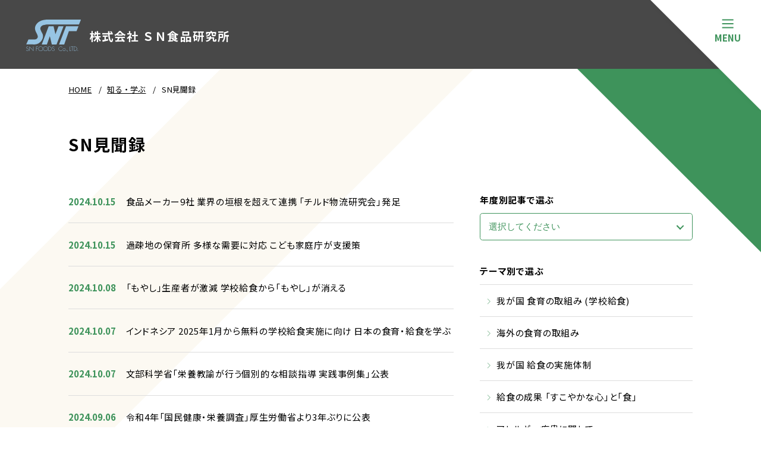

--- FILE ---
content_type: text/html; charset=UTF-8
request_url: http://snfoods.co.jp/knowledge/column/?page=6
body_size: 7332
content:


<!DOCTYPE html>
<html lang="ja">
<head>
<meta charset="UTF-8">
<meta name="viewport" content="width=device-width, initial-scale=1">
<meta name="format-detection" content="telephone=no,address=no,email=no">
<meta name="description" content="「食」に関するホットでお役に立つ最新の情報を、SN見聞局があらゆるジャンルからリアルタイムでキャッチ、要約してみなさまにお届けします。">
<meta name="keywords" content="SN食品,学校給食用食品,一般業務用食品,学校用保健体育用品,学校用医薬品,給食レシピ,給食献立,郷土料理,食材,栄養価,行事食,おすすめ,全学栄製品,全学栄すいせん">
<!-- OG_Tag start -->
<meta property="og:type" content="article">
<meta property="og:title" content="SN見聞録 | 株式会社SN食品研究所">
<meta property="og:url" content="http://snfoods.co.jp/knowledge/column/?page=6">
<meta property="og:image" content="http://snfoods.co.jp/common/img/thumb_fb.png">
<meta property="og:description" content="「食」に関するホットでお役に立つ最新の情報を、SN見聞局があらゆるジャンルからリアルタイムでキャッチ、要約してみなさまにお届けします。">
<meta property="og:site_name" content="株式会社SN食品研究所">
<!-- OG_Tag end -->
<link rel="icon" href="/common/img/favicon.ico">
<link rel="apple-touch-icon" href="/common/img/icon.png">
<link rel="dns-prefetch" href="//fonts.googleapis.com">
<link rel="preconnect" href="https://fonts.googleapis.com" crossorigin>
<link rel="preconnect" href="https://fonts.gstatic.com/" crossorigin>
<link rel="preload" as="font" href="/common/css/fonts/Noto_Sans_JP/ss/ss-noto-b.woff2" crossorigin>
<link rel="preload" as="font" href="https://fonts.googleapis.com/css?family=Noto+Sans+JP:400,500,700&display=swap&subset=japanese" crossorigin>

<!-- GoogleFonts-->
<link href="https://fonts.googleapis.com/css?family=Noto+Sans+JP:400,500,700&display=swap&subset=japanese" rel="stylesheet">


<link rel="stylesheet" href="/common/css/common.css?v=1725239106">
<link rel="stylesheet" href="/common/css/print.css?v=1617582691" media="print">
<title>SN見聞録 | 株式会社SN食品研究所</title>

<!-- Global site tag (gtag.js) - Google Analytics -->
<script async src="https://www.googletagmanager.com/gtag/js?id=G-LVRPKYRB25"></script>
<script>
  window.dataLayer = window.dataLayer || [];
  function gtag(){dataLayer.push(arguments);}
  gtag('js', new Date());

  gtag('config', 'G-LVRPKYRB25');
  gtag('config', 'UA-28258009-1');
</script>

</head>
<body id="knowledge">

<div class="modal__contents" data-modal-id="modalMenu">
  <div class="menu">
    <nav class="globalNavi">
      <ul class="globalNavi__list">
        <li class="globalNavi__listItem">
          <dl class="listNavi">
            <dt class="listNavi__parent layout__item">
              <a href="/" class="listNavi__link"><span class="textCrop">HOME</span></a>
            </dt>
          </dl>
        </li>
        <li class="globalNavi__listItem">
          <dl class="listNavi">
            <dt class="listNavi__parent layout__item">
              <a href="/recipe/" class="listNavi__link"><span class="textCrop">学校給食レシピ</span></a>
            </dt>
            <dd class="listNavi__children layout__item">
              <a href="/recipe/feature/" class="listNavi__link"><span class="textCrop">学校給食お役立ちレシピ特集</span></a>
              <a href="/recipe/search/" class="listNavi__link"><span class="textCrop">レシピ検索</span></a>
            </dd>
          </dl>
        </li>
        <li class="globalNavi__listItem">
          <dl class="listNavi">
            <dt class="listNavi__parent layout__item">
              <a href="/products/" class="listNavi__link"><span class="textCrop">学校給食用商品</span></a>
            </dt>
            <dd class="listNavi__children layout__item">
              <a href="/products/list/" class="listNavi__link"><span class="textCrop">取扱商品一覧</span></a>
              <a href="/products/movie/" class="listNavi__link"><span class="textCrop">商品動画一覧</span></a>
              <a href="/products/recommend/" class="listNavi__link"><span class="textCrop">おすすめ学校給食商品</span></a>
              <a href="/products/event/" class="listNavi__link"><span class="textCrop">行事食</span></a>
              <a href="/products/allergy/" class="listNavi__link"><span class="textCrop">アレルギー物質を含まない商品を選ぶ</span></a>
              <a href="/products/zengakuei/" class="listNavi__link"><span class="textCrop">全学栄製品全学栄すいせん製品</span></a>
              <a href="/products/snf/" class="listNavi__link"><span class="textCrop">SNFブランド商品</span></a>
              <a href="/products/emergency/" class="listNavi__link"><span class="textCrop">防災・非常食</span></a>
            </dd>
          </dl>
        </li>
        <li class="globalNavi__listItem">
          <dl class="listNavi">
            <dt class="listNavi__parent layout__item">
              <a href="/knowledge/" class="listNavi__link"><span class="textCrop">知る・学ぶ</span></a>
            </dt>
            <dd class="listNavi__children layout__item">
              <a href="/knowledge/column/" class="listNavi__link"><span class="textCrop">SN見聞録</span></a>
              <a href="/knowledge/gyunyu_smile/" class="listNavi__link"><span class="textCrop -textNoWrap-pc">牛乳でスマイルプロジェクトの取組<!--<span class="iconNew"></span>--></span></a>
              <a href="/knowledge/kyodo/" class="listNavi__link"><span class="textCrop">郷土料理レシピ</span></a>
              <a href="/knowledge/allergy/" class="listNavi__link"><span class="textCrop">食物アレルギーに関する情報</span></a>
              <a href="/knowledge/activity/" class="listNavi__link"><span class="textCrop">SN活動紹介</span></a>
              <a href="/knowledge/eventfood/" class="listNavi__link"><span class="textCrop">行事食・旬の食材・食べ物の記念日</span></a>
              <a href="/knowledge/download/" class="listNavi__link"><span class="textCrop">食育イラスト集</span></a>
            </dd>
          </dl>
        </li>
      </ul>
      <ul class="globalNavi__list">
        <li class="globalNavi__listItem">
          <dl class="listNavi">
            <dt class="listNavi__parent layout__item">
              <a href="/company/" class="listNavi__link"><span class="textCrop">企業情報</span></a>
            </dt>
            <dd class="listNavi__children layout__item">
              <a href="/company/greeting/" class="listNavi__link"><span class="textCrop">社長ご挨拶</span></a>
              <a href="/company/philosophy/" class="listNavi__link"><span class="textCrop">企業理念</span></a>
              <a href="/company/outline/" class="listNavi__link"><span class="textCrop">会社概要</span></a>
              <a href="/company/outline/#movie" class="listNavi__link"><span class="textCrop">企業紹介動画</span></a>
              <a href="/company/division/" class="listNavi__link"><span class="textCrop">事業所一覧</span></a>
              <a href="/company/supply/" class="listNavi__link"><span class="textCrop">仕入先・納入先・取扱商品</span></a>
              <a href="/company/sales/" class="listNavi__link"><span class="textCrop">営業の取り組み</span></a>
              <a href="/company/csr/" class="listNavi__link"><span class="textCrop">CSR活動</span></a>
              <a href="/company/about/" class="listNavi__link"><span class="textCrop">SN食品研究所について</span></a>
              <a href="/company/history/" class="listNavi__link"><span class="textCrop">SN食品研究所沿革</span></a>
              <a href="/company/recruit/" class="listNavi__link"><span class="textCrop">採用情報</span></a>
            </dd>
          </dl>
        </li>
        <li class="globalNavi__listItem">
          <dl class="listNavi">
            <dt class="listNavi__parent layout__item">
              <a href="/inquiry/" class="listNavi__link"><span class="textCrop">お問い合わせ</span></a>
            </dt>
            <dd class="listNavi__children layout__item">
            </dd>
          </dl>
        </li>
        <li class="globalNavi__listItem">
        <div class="globalNavi__listItem__bannerBox">
          <div class="layout__item">
          <div class="bannerOnlineShops">
            <p class="bannerOnlineShops__head">
              <img src="data:image/svg+xml;charset=utf-8,%3Csvg%20xmlns%3D%22http%3A%2F%2Fwww.w3.org%2F2000%2Fsvg%22%20width%3D%22881%22%20height%3D%22506%22%2F%3E"
                data-src="/common/img/bannerOnlineShops_title.png" alt="おいしい防災・非常食オンラインショップ" loading="lazy">
            </p>
            <p class="bannerOnlineShops__body">              
              <a href="https://www.amazon.co.jp/s?me=A3H9ICDFE7F242&marketplaceID=A1VC38T7YXB528"
                class="bannerOnlineShops__link -amazon" target="_blank" rel="noopener noreferrer">
                <img src="data:image/svg+xml;charset=utf-8,%3Csvg%20xmlns%3D%22http%3A%2F%2Fwww.w3.org%2F2000%2Fsvg%22%20width%3D%22347%22%20height%3D%22130%22%2F%3E"
                  data-src="/common/img/bannerOnlineShops_amazon.png" alt="Amazon" loading="lazy">
              </a>
              <a href="https://www.rakuten.co.jp/snfoods/" class="bannerOnlineShops__link -rakuten" target="_blank" rel="noopener noreferrer">
                <img src="data:image/svg+xml;charset=utf-8,%3Csvg%20xmlns%3D%22http%3A%2F%2Fwww.w3.org%2F2000%2Fsvg%22%20width%3D%22553%22%20height%3D%2280%22%2F%3E" data-src="/common/img/bannerOnlineShops_rakuten.png" alt="楽天" loading="lazy">
              </a>
              <a href="https://store.shopping.yahoo.co.jp/snfoods/" class="bannerOnlineShops__link -yahoo"
                target="_blank" rel="noopener noreferrer">
                <img src="data:image/svg+xml;charset=utf-8,%3Csvg%20xmlns%3D%22http%3A%2F%2Fwww.w3.org%2F2000%2Fsvg%22%20width%3D%22553%22%20height%3D%2280%22%2F%3E"
                  data-src="/common/img/bannerOnlineShops_yahoo.png" alt="Yahoo!ショッピング" loading="lazy">
              </a>
            </p>
          </div>
          </div>
          <div class="layout__item">



          <!--SNSリンク-->
          <div class="globalNavi__sns">
            <p class="globalNavi__sns__head">
              <span>株式会社 SN食品研究所</span>
              <strong>公式SNS</strong>
            </p>
            <p class="globalNavi__sns__body">
              <a href="https://www.youtube.com/channel/UCjTG8wjm6hXqcZTTiZdRxsw" target="_blank"
                rel="noopener noreferrer" class="-youtube"></a>
              <a href="https://www.instagram.com/snfoods_official/" target="_blank" rel="noopener noreferrer" class="-instagram"></a>
              <a href="https://twitter.com/snfoods_kousiki" target="_blank" rel="noopener noreferrer" class="-twitter"></a>
            </p>
          </div>


            </div>
            </div>
        </li>
      </ul>
    </nav>
  </div><!-- .menu -->
</div>

<div id="wrapper" class="wrapper">

<div class="background"></div>
<!-- //////////////////////////////////////// header START -->
<header id="header">
  <div class="header__inner">
      <h1 class="header__logo"><a href="/"><span class="header__imageWrap"><img src="/common/img/logo.svg" alt="株式会社 ＳＮ食品研究所"></span>株式会社 ＳＮ食品研究所</a></h1>
    </div>
  <div class="menuButtonWrap ">
    <p class="menuButton modal__link" id="menuButton" data-modal-id="modalMenu"></p>
    <p id="hamburger" class="hamburger"><span></span></p>
  </div>
</header>
<!-- //////////////////////////////////////// header END -->

<ol class="topicPath" itemscope itemtype="http://schema.org/BreadcrumbList">
<li itemprop="itemListElement" itemscope itemtype="http://schema.org/ListItem">
<a itemprop="item" href="/"><span itemprop="name">HOME</span></a>
<meta itemprop="position" content="1">
</li>
<li itemprop="itemListElement" itemscope itemtype="http://schema.org/ListItem">
<a itemprop="item" href="/knowledge/"><span itemprop="name">知る・学ぶ</span></a>
<meta itemprop="position" content="2">
</li>
<li itemprop="itemListElement" itemscope itemtype="http://schema.org/ListItem">
<a itemprop="item" href="/knowledge/column/?page=6"><span itemprop="name">SN見聞録</span></a>
<meta itemprop="position" content="3">
</li>
</ol>

<article>
  <div class="pageTitleWrap">
    <h2 class="pageTitle">SN見聞録</h2>

      </div>

  <section class="section -contents">
    <div class="layout -leftPc -column1Sp">
      <div class="layout__item">
        <ul class="listNews">
                      <li class="listNews__item">
              <a href="/knowledge/column/detail/13332" class="listNews__link">
                <span class="listNews__date">2024.10.15</span><span class="listNews__title">食品メーカー9社 業界の垣根を超えて連携 「チルド物流研究会」発足</span>
              </a>
            </li>
                      <li class="listNews__item">
              <a href="/knowledge/column/detail/13331" class="listNews__link">
                <span class="listNews__date">2024.10.15</span><span class="listNews__title">過疎地の保育所 多様な需要に対応 こども家庭庁が支援策</span>
              </a>
            </li>
                      <li class="listNews__item">
              <a href="/knowledge/column/detail/13330" class="listNews__link">
                <span class="listNews__date">2024.10.08</span><span class="listNews__title">「もやし」生産者が激減 学校給食から「もやし」が消える</span>
              </a>
            </li>
                      <li class="listNews__item">
              <a href="/knowledge/column/detail/13329" class="listNews__link">
                <span class="listNews__date">2024.10.07</span><span class="listNews__title">インドネシア 2025年1月から無料の学校給食実施に向け 日本の食育・給食を学ぶ</span>
              </a>
            </li>
                      <li class="listNews__item">
              <a href="/knowledge/column/detail/13328" class="listNews__link">
                <span class="listNews__date">2024.10.07</span><span class="listNews__title">文部科学省「栄養教諭が行う個別的な相談指導 実践事例集」公表</span>
              </a>
            </li>
                      <li class="listNews__item">
              <a href="/knowledge/column/detail/13327" class="listNews__link">
                <span class="listNews__date">2024.09.06</span><span class="listNews__title">令和4年「国民健康・栄養調査」厚生労働省より3年ぶりに公表</span>
              </a>
            </li>
                      <li class="listNews__item">
              <a href="/knowledge/column/detail/13326" class="listNews__link">
                <span class="listNews__date">2024.08.09</span><span class="listNews__title">「第1回全国学校給食・栄養教諭等研究協議大会」長野県で開催！</span>
              </a>
            </li>
                      <li class="listNews__item">
              <a href="/knowledge/column/detail/13325" class="listNews__link">
                <span class="listNews__date">2024.08.02</span><span class="listNews__title">鳥取市の空き店舗で子ども食堂 誰でも利用可能 学生が運営</span>
              </a>
            </li>
                      <li class="listNews__item">
              <a href="/knowledge/column/detail/13324" class="listNews__link">
                <span class="listNews__date">2024.07.12</span><span class="listNews__title">静岡市清水区「自校式給食」存続を 保護者などの団体が請願書提出 静岡市議会が継続請願を不採択</span>
              </a>
            </li>
                      <li class="listNews__item">
              <a href="/knowledge/column/detail/13323" class="listNews__link">
                <span class="listNews__date">2024.07.10</span><span class="listNews__title">神奈川県川崎市 停電で小学校臨時休校 昼食は非常食「全学栄 救給カレー」</span>
              </a>
            </li>
                      <li class="listNews__item">
              <a href="/knowledge/column/detail/13322" class="listNews__link">
                <span class="listNews__date">2024.07.10</span><span class="listNews__title">新潟県新発田市 学校給食でアレルギー事故 調理員の確認不足が原因</span>
              </a>
            </li>
                      <li class="listNews__item">
              <a href="/knowledge/column/detail/13321" class="listNews__link">
                <span class="listNews__date">2024.06.14</span><span class="listNews__title">文部科学省「学校給食に関する実態調査の結果について」公表</span>
              </a>
            </li>
                      <li class="listNews__item">
              <a href="/knowledge/column/detail/13320" class="listNews__link">
                <span class="listNews__date">2024.06.04</span><span class="listNews__title">政府 全国約1800自治体のITシステム共通化へ</span>
              </a>
            </li>
                      <li class="listNews__item">
              <a href="/knowledge/column/detail/13319" class="listNews__link">
                <span class="listNews__date">2024.06.04</span><span class="listNews__title">アレルゲンを含まない鶏卵作出 安全性を確認 広島大学とキューピー共同研究</span>
              </a>
            </li>
                      <li class="listNews__item">
              <a href="/knowledge/column/detail/13318" class="listNews__link">
                <span class="listNews__date">2024.06.04</span><span class="listNews__title">文部科学省「学校のネットワークの現状について」調査結果を公表</span>
              </a>
            </li>
                      <li class="listNews__item">
              <a href="/knowledge/column/detail/13317" class="listNews__link">
                <span class="listNews__date">2024.03.19</span><span class="listNews__title">厚生労働省「日本人の食事摂取基準（2025年版）」案 検討会が取りまとめ</span>
              </a>
            </li>
                      <li class="listNews__item">
              <a href="/knowledge/column/detail/13316" class="listNews__link">
                <span class="listNews__date">2024.03.19</span><span class="listNews__title">岐阜県各務原市 食物アレルギーの生徒に小麦など含まれる油で揚げた唐揚げを提供</span>
              </a>
            </li>
                      <li class="listNews__item">
              <a href="/knowledge/column/detail/13315" class="listNews__link">
                <span class="listNews__date">2024.03.19</span><span class="listNews__title">「防災給食」千葉県旭市の小中学校で提供 東日本大震災発生から13年</span>
              </a>
            </li>
                      <li class="listNews__item">
              <a href="/knowledge/column/detail/13314" class="listNews__link">
                <span class="listNews__date">2024.03.12</span><span class="listNews__title">文部科学省「学校給食における窒息事故の防止について」通知</span>
              </a>
            </li>
                      <li class="listNews__item">
              <a href="/knowledge/column/detail/13313" class="listNews__link">
                <span class="listNews__date">2024.02.28</span><span class="listNews__title">能登半島地震 被害の大きい半島北部 石川県6市町の学校再開・給食実施状況  〜これまでの実施状況まとめ〜</span>
              </a>
            </li>
                  </ul>
          <div class="pager">
    <ul>
      <li class="prev"><a href="/knowledge/column?page=5" rel="prev"></a></li>      <li><a href="/knowledge/column?page=2">2</a></li><li><a href="/knowledge/column?page=3">3</a></li><li><a href="/knowledge/column?page=4">4</a></li><li><a href="/knowledge/column?page=5">5</a></li><li class="current">6</li><li><a href="/knowledge/column?page=7">7</a></li><li><a href="/knowledge/column?page=8">8</a></li><li><a href="/knowledge/column?page=9">9</a></li><li><a href="/knowledge/column?page=10">10</a></li>      <li class="next"><a href="/knowledge/column?page=7" rel="next"></a></li>    </ul>
  </div>
      </div><!-- //.layout__item -->
      <div class="layout__item sidenavi">
        <div class="layout__item knowledgeColumn__sideNavi">
  
  <div class="sidenavi__item">
    <h4 class="heading5">年度別記事で選ぶ</h4>
    <form action="">
      <label class="selectWrap">
        <select onChange='location.href=value;'>
          <option value="/knowledge/column/">選択してください</option>
                                  <option value="/knowledge/column/?year=2026">2026年の記事</option>
                                  <option value="/knowledge/column/?year=2025">2025年の記事</option>
                                  <option value="/knowledge/column/?year=2024">2024年の記事</option>
                                  <option value="/knowledge/column/?year=2023">2023年の記事</option>
                                  <option value="/knowledge/column/?year=2022">2022年の記事</option>
                                  <option value="/knowledge/column/?year=2021">2021年の記事</option>
                                  <option value="/knowledge/column/?year=2020">2020年の記事</option>
                                  <option value="/knowledge/column/?year=2019">2019年の記事</option>
                                  <option value="/knowledge/column/?year=2018">2018年の記事</option>
                                  <option value="/knowledge/column/?year=2017">2017年の記事</option>
                                  <option value="/knowledge/column/?year=2016">2016年の記事</option>
                                  <option value="/knowledge/column/?year=2015">2015年の記事</option>
                                  <option value="/knowledge/column/?year=2014">2014年の記事</option>
                                  <option value="/knowledge/column/?year=2013">2013年の記事</option>
                                  <option value="/knowledge/column/?year=2012">2012年の記事</option>
                                  <option value="/knowledge/column/?year=2011">2011年の記事</option>
                                  <option value="/knowledge/column/?year=2010">2010年の記事</option>
                                  <option value="/knowledge/column/?year=2009">2009年の記事</option>
                                  <option value="/knowledge/column/?year=2008">2008年の記事</option>
                                  <option value="/knowledge/column/?year=2007">2007年の記事</option>
                                  <option value="/knowledge/column/?year=2006">2006年の記事</option>
                                  <option value="/knowledge/column/?year=2005">2005年の記事</option>
                                  <option value="/knowledge/column/?year=2004">2004年の記事</option>
                  </select>
      </label>
    </form>
  </div><!-- //.sidenavi__item -->

  <div class="sidenavi__item">
    <h4 class="heading5">テーマ別で選ぶ</h4>
    <ul class="listLink">
              <li class="listLink__item"><a href="/knowledge/column/?category_id=domestic" class="listLink__link">我が国 食育の取組み (学校給食)</a></li>
              <li class="listLink__item"><a href="/knowledge/column/?category_id=overseas" class="listLink__link">海外の食育の取組み</a></li>
              <li class="listLink__item"><a href="/knowledge/column/?category_id=structure" class="listLink__link">我が国 給食の実施体制</a></li>
              <li class="listLink__item"><a href="/knowledge/column/?category_id=result" class="listLink__link">給食の成果 「すこやかな心」と「食」</a></li>
              <li class="listLink__item"><a href="/knowledge/column/?category_id=allergy" class="listLink__link">アレルギー疾患に関して</a></li>
              <li class="listLink__item"><a href="/knowledge/column/?category_id=education" class="listLink__link">教育</a></li>
              <li class="listLink__item"><a href="/knowledge/column/?category_id=environment" class="listLink__link">環境</a></li>
              <li class="listLink__item"><a href="/knowledge/column/?category_id=milkpower" class="listLink__link">乳製品の力</a></li>
              <li class="listLink__item"><a href="/knowledge/column/?category_id=research" class="listLink__link">「食」に関する論文・研究など</a></li>
              <li class="listLink__item"><a href="/knowledge/column/?category_id=meeting" class="listLink__link">食に関する催し・大会 (給食甲子園)</a></li>
              <li class="listLink__item"><a href="/knowledge/column/?category_id=match" class="listLink__link">SNの取組み</a></li>
              <li class="listLink__item"><a href="/knowledge/column/?category_id=other" class="listLink__link">その他</a></li>
          </ul>
  </div><!-- //.sidenavi__item -->
</div>
      </div><!-- //.layout__item -->
    </div>
  </section>

</article>

<!-- //////////////////////////////////////// footer START -->
<footer id="footer" class="footer">
  <div class="footer__upper">
    <div class="footer__upperInner">
    <div class="footer__logoWrap">
      <h2 class="footer__logo"><a href="/"><img src="/common/img/logo_wh.svg" width="144" height="86" alt="株式会社 SN食品研究所">株式会社 SN食品研究所</a></h2>
      <script type="text/javascript" src="https://www.google.com/cse/brand?form=box-search-form&lang=ja"></script>
      <form id="box-search-form" action="/search/">
        <input type="text" name="q" id="input-search" placeholder="サイト内検索">
    <button type="submit" name="" value="" class="button -green">検索</button>
      </form>
    </div>
    <div class="footer__naviWrap -pcItem">
      <div class="layout__item">
      <nav class="globalNavi">
        <ul class="globalNavi__list">
          <li class="globalNavi__listItem">
            <dl class="listNavi">
              <dt class="listNavi__parent layout__item">
                <a href="/recipe/" class="listNavi__link"><span class="textCrop">学校給食レシピ</span></a>
              </dt>
              <dd class="listNavi__children layout__item">
                <a href="/recipe/feature/" class="listNavi__link"><span class="textCrop">学校給食お役立ちレシピ特集</span></a>
                <a href="/recipe/search/" class="listNavi__link"><span class="textCrop">レシピ検索</span></a>
              </dd>
            </dl>
          </li>
          <li class="globalNavi__listItem">
            <dl class="listNavi">
              <dt class="listNavi__parent layout__item">
                <a href="/products/" class="listNavi__link"><span class="textCrop">学校給食用商品</span></a>
              </dt>
              <dd class="listNavi__children layout__item">
              <a href="/products/list/" class="listNavi__link"><span class="textCrop">取扱商品一覧</span></a>
              <a href="/products/movie/" class="listNavi__link"><span class="textCrop">商品動画一覧</span></a>
              <a href="/products/recommend/" class="listNavi__link"><span class="textCrop">おすすめ学校給食商品</span></a>
              <a href="/products/event/" class="listNavi__link"><span class="textCrop">行事食</span></a>
              <a href="/products/allergy/" class="listNavi__link"><span class="textCrop">アレルギー物質を含まない商品を選ぶ</span></a>
              <a href="/products/zengakuei/" class="listNavi__link"><span class="textCrop">全学栄製品全学栄すいせん製品</span></a>
              <a href="/products/snf/" class="listNavi__link"><span class="textCrop">SNFブランド商品</span></a>
              <a href="/products/emergency/" class="listNavi__link"><span class="textCrop">防災・非常食</span></a>
              </dd>
            </dl>
          </li>
          <li class="globalNavi__listItem">
            <dl class="listNavi">
              <dt class="listNavi__parent layout__item">
                <a href="/knowledge/" class="listNavi__link"><span class="textCrop">知る・学ぶ</span></a>
              </dt>
              <dd class="listNavi__children layout__item">
                <a href="/knowledge/column/" class="listNavi__link"><span class="textCrop">SN見聞録</span></a>
                <a href="/knowledge/gyunyu_smile/" class="listNavi__link"><span class="textCrop -textNoWrap">牛乳でスマイルプロジェクトの取組<!--<span class="iconNew"></span>--></span></a>
                <a href="/knowledge/kyodo/" class="listNavi__link"><span class="textCrop">郷土料理レシピ</span></a>
                <a href="/knowledge/allergy/" class="listNavi__link"><span class="textCrop">食物アレルギーに関する情報</span></a>
                <a href="/knowledge/activity/" class="listNavi__link"><span class="textCrop">SN活動紹介</span></a>
                <a href="/knowledge/eventfood/" class="listNavi__link"><span class="textCrop">行事食・旬の食材・食べ物の記念日</span></a>
                <a href="/knowledge/download/" class="listNavi__link"><span class="textCrop">食育イラスト集</span></a>
              </dd>
            </dl>
          </li>
        </ul>
        <ul class="globalNavi__list">
          <li class="globalNavi__listItem">
            <dl class="listNavi">
              <dt class="listNavi__parent layout__item">
                <a href="/company/" class="listNavi__link"><span class="textCrop">企業情報</span></a>
              </dt>
              <dd class="listNavi__children layout__item">
                <a href="/company/greeting/" class="listNavi__link"><span class="textCrop">社長ご挨拶</span></a>
                <a href="/company/philosophy/" class="listNavi__link"><span class="textCrop">企業理念</span></a>
                <a href="/company/outline/" class="listNavi__link"><span class="textCrop">会社概要</span></a>
                <a href="/company/outline/#movie" class="listNavi__link"><span class="textCrop">企業紹介動画</span></a>
                <a href="/company/division/" class="listNavi__link"><span class="textCrop">事業所一覧</span></a>
                <a href="/company/supply/" class="listNavi__link"><span class="textCrop">仕入先・納入先・取扱商品</span></a>
                <a href="/company/sales/" class="listNavi__link"><span class="textCrop">営業の取り組み</span></a>
                <a href="/company/csr/" class="listNavi__link"><span class="textCrop">CSR活動</span></a>
                <a href="/company/about/" class="listNavi__link"><span class="textCrop">SN食品研究所について</span></a>
                <a href="/company/history/" class="listNavi__link"><span class="textCrop">SN食品研究所沿革</span></a>
                <a href="/company/recruit/" class="listNavi__link"><span class="textCrop">採用情報</span></a>
              </dd>
            </dl>
          </li>
          <li class="globalNavi__listItem">
            <dl class="listNavi">
              <dt class="listNavi__parent layout__item">
                <a href="/inquiry/" class="listNavi__link"><span class="textCrop">お問い合わせ</span></a>
              </dt>
              <dd class="listNavi__children layout__item">
              </dd>
            </dl>
          </li>
        </ul>
      </nav>
      </div><!-- .layout__item -->
      <div class="layout__item">
      <div class="bannerOnlineShops">
        <p class="bannerOnlineShops__head">
          <img src="data:image/svg+xml;charset=utf-8,%3Csvg%20xmlns%3D%22http%3A%2F%2Fwww.w3.org%2F2000%2Fsvg%22%20width%3D%22881%22%20height%3D%22506%22%2F%3E" data-src="/common/img/bannerOnlineShops_title.png" alt="おいしい防災・非常食オンラインショップ" loading="lazy">
        </p>
        <p class="bannerOnlineShops__body">
          <a href="https://www.amazon.co.jp/s?me=A3H9ICDFE7F242&marketplaceID=A1VC38T7YXB528" class="bannerOnlineShops__link -amazon" target="_blank" rel="noopener noreferrer">
            <img src="data:image/svg+xml;charset=utf-8,%3Csvg%20xmlns%3D%22http%3A%2F%2Fwww.w3.org%2F2000%2Fsvg%22%20width%3D%22347%22%20height%3D%22130%22%2F%3E" data-src="/common/img/bannerOnlineShops_amazon.png" alt="Amazon" loading="lazy">
          </a>
          <a href="https://www.rakuten.co.jp/snfoods/" class="bannerOnlineShops__link -rakuten" target="_blank" rel="noopener noreferrer">
            <img src="data:image/svg+xml;charset=utf-8,%3Csvg%20xmlns%3D%22http%3A%2F%2Fwww.w3.org%2F2000%2Fsvg%22%20width%3D%22553%22%20height%3D%2280%22%2F%3E" data-src="/common/img/bannerOnlineShops_rakuten.png" alt="楽天" loading="lazy">
          </a>
          <a href="https://store.shopping.yahoo.co.jp/snfoods/" class="bannerOnlineShops__link -yahoo" target="_blank" rel="noopener noreferrer">
            <img src="data:image/svg+xml;charset=utf-8,%3Csvg%20xmlns%3D%22http%3A%2F%2Fwww.w3.org%2F2000%2Fsvg%22%20width%3D%22553%22%20height%3D%2280%22%2F%3E" data-src="/common/img/bannerOnlineShops_yahoo.png" alt="Yahoo!ショッピング" loading="lazy">
          </a>
        </p>
      </div>



      </div>
    </div>
    </div>
  </div>


  <!--SNSリンク-->
  <div class="footer__sns">
    <p class="footer__sns__head">
      <span>株式会社 SN食品研究所</span>
      <strong>公式SNS</strong>
    </p>
    <p class="footer__sns__body">
      <a href="https://www.youtube.com/channel/UCjTG8wjm6hXqcZTTiZdRxsw" target="_blank" rel="noopener noreferrer" class="-youtube"></a>
      <a href="https://www.instagram.com/snfoods_official/" target="_blank" rel="noopener noreferrer" class="-instagram"></a>
      <a href="https://twitter.com/snfoods_kousiki" target="_blank" rel="noopener noreferrer" class="-twitter"></a>
    </p>
  </div>


  <div class="footer__utility">
    <div class="">
      <ul class="listUtility">
        <li class="listUtility__item">
          <a href="/news/" class="listUtility__link">お知らせ</a>
        </li>
        <li class="listUtility__item">
          <a href="/sitemap/" class="listUtility__link">サイトマップ</a>
        </li>
        <li class="listUtility__item">
          <a href="/policy/" class="listUtility__link">プライバシーポリシー</a>
        </li>
        <li class="listUtility__item">
          <a href="/usage/" class="listUtility__link">サイト利用について</a>
        </li>
      </ul>
      <p class="footer__copyright">&copy;2021 SN FOODS Co., Ltd. All Rights Reserved.</p>
    </div>
  </div>
</footer>
<!-- //////////////////////////////////////// footer END -->

</div><!-- // #wrapper -->

<p id="pageTop" class="pageTop"><span></span></p>

<script src="/common/js/common.js?v=1681894468"></script>

</body>
</html>



--- FILE ---
content_type: text/css
request_url: http://snfoods.co.jp/common/css/common.css?v=1725239106
body_size: 66123
content:
@charset "UTF-8";.button{display:inline-block;line-height:1.2;outline:0;text-align:center;text-decoration:none}abbr,address,article,aside,audio,b,blockquote,body,canvas,caption,cite,code,dd,del,details,dfn,div,dl,dt,em,fieldset,figcaption,figure,footer,form,h1,h2,h3,h4,h5,h6,header,hgroup,html,i,iframe,img,ins,kbd,label,legend,li,mark,menu,nav,object,ol,p,pre,q,samp,section,small,span,strong,sub,summary,sup,table,tbody,td,tfoot,th,thead,time,tr,ul,var,video{margin:0;padding:0;border:0;outline:0;font-size:100%;vertical-align:baseline;background:0 0}body{line-height:1}article,aside,details,figcaption,figure,footer,header,hgroup,menu,nav,section{display:block}li,ul{list-style:none}blockquote,q{quotes:none}blockquote:after,blockquote:before,q:after,q:before{content:none}a{margin:0;padding:0;font-size:100%;vertical-align:baseline;background:0 0}ins{background-color:#ff9;color:#000;text-decoration:none}mark{background-color:#ff9;color:#000;font-style:italic;font-weight:700}del{text-decoration:line-through}abbr[title],dfn[title]{border-bottom:1px dotted;cursor:help}table{border-collapse:collapse;border-spacing:0}hr{display:block;height:1px;border:0;border-top:1px solid #ccc;margin:1em 0;padding:0}input,select{vertical-align:middle}@font-face{font-family:bodoni;src:url(fonts/icomoon/icomoon.eot?hzm16m);src:url(fonts/icomoon/icomoon.eot?hzm16m#iefix) format("embedded-opentype"),url(fonts/icomoon/icomoon.ttf?hzm16m) format("truetype"),url(fonts/icomoon/icomoon.woff?hzm16m) format("woff"),url(fonts/icomoon/icomoon.svg?hzm16m#icomoon) format("svg");font-weight:400;font-style:normal;font-display:block}@font-face{font-family:'Noto Sans JP 700';font-style:normal;font-display:swap;src:local("Noto Sans JP"),url(fonts/Noto_Sans_JP/ss/ss-noto-b.woff2) format("woff2")}body,html{min-height:100%}html{color:#000;overflow-y:scroll;overflow-x:auto}@media screen and (min-width:1200px){html{overflow-x:hidden}}@media screen and (max-width:767px){html{font-size:26.6666666667vw}}@media screen and (min-width:768px),print{html{font-size:549.048316252%}}@media screen and (min-width:1200px){html{font-size:7.3206442167vw}}@media screen and (min-width:1600px),print{html{font-size:732.064421669%}}body{font-family:"Noto Sans JP","ヒラギノ角ゴ ProN W3","Hiragino Kaku Gothic ProN","メイリオ",Meiryo,sans-serif;font-size:160%;-webkit-text-size-adjust:100%}body *{-webkit-font-smoothing:antialiased;-moz-osx-font-smoothing:grayscale;-webkit-box-sizing:border-box;box-sizing:border-box}@media screen and (min-width:768px),print{body{font-size:.16rem;line-height:1.7;min-width:13.66rem}}@media screen and (max-width:767px){body{font-size:.14rem;line-height:1.7}}#main{display:block}@media screen and (min-width:768px),print{.-contents{margin-left:auto;margin-right:auto;max-width:11.2rem}}@media screen and (max-width:767px){.-contents{margin-left:auto;margin-right:auto;max-width:3.05rem}}article{position:relative;z-index:2}sup{position:relative;font-size:75%;line-height:0;vertical-align:super;margin-right:.5em}.-green{color:#3e935b}.-red{color:#f55}.-orange{color:#ff8900}.-bold{font-family:'Noto Sans JP 700'}.-marker{background:-webkit-gradient(linear,left top,left bottom,color-stop(60%,transparent),color-stop(60%,#fff793));background:linear-gradient(transparent 60%,#fff793 60%)}@media screen and (min-width:768px),print{.-font-1{font-size:.12rem}}@media screen and (max-width:767px){.-font-1{font-size:.1rem}}@media screen and (min-width:768px),print{.-font-1-pc{font-size:.12rem}}@media screen and (max-width:767px){.-font-1-sp{font-size:.1rem}}@media screen and (min-width:768px),print{.-font-2{font-size:.14rem}}@media screen and (max-width:767px){.-font-2{font-size:.12rem}}@media screen and (min-width:768px),print{.-font-2-pc{font-size:.14rem}}@media screen and (max-width:767px){.-font-2-sp{font-size:.12rem}}@media screen and (min-width:768px),print{.-font-3{font-size:.16rem}}@media screen and (max-width:767px){.-font-3{font-size:.14rem}}@media screen and (min-width:768px),print{.-font-3-pc{font-size:.16rem}}@media screen and (max-width:767px){.-font-3-sp{font-size:.14rem}}@media screen and (min-width:768px),print{.-font-4{font-size:.18rem}}@media screen and (max-width:767px){.-font-4{font-size:.16rem}}@media screen and (min-width:768px),print{.-font-4-pc{font-size:.18rem}}@media screen and (max-width:767px){.-font-4-sp{font-size:.16rem}}@media screen and (min-width:768px),print{.-font-5{font-size:.24rem}}@media screen and (max-width:767px){.-font-5{font-size:.18rem}}@media screen and (min-width:768px),print{.-font-5-pc{font-size:.24rem}}@media screen and (max-width:767px){.-font-5-sp{font-size:.18rem}}@media screen and (min-width:768px),print{.-font-6{font-size:.3rem}}@media screen and (max-width:767px){.-font-6{font-size:.21rem}}@media screen and (min-width:768px),print{.-font-6-pc{font-size:.3rem}}@media screen and (max-width:767px){.-font-6-sp{font-size:.21rem}}@media screen and (min-width:768px),print{.-marginTop-0{margin-top:0!important}}@media screen and (max-width:767px){.-marginTop-0{margin-top:0!important}}@media screen and (min-width:768px),print{.-marginTop-0-pc{margin-top:0!important}}@media screen and (max-width:767px){.-marginTop-0-sp{margin-top:0!important}}@media screen and (min-width:768px),print{.-marginTop-1{margin-top:.06rem!important}}@media screen and (max-width:767px){.-marginTop-1{margin-top:.05rem!important}}@media screen and (min-width:768px),print{.-marginTop-1-pc{margin-top:.06rem!important}}@media screen and (max-width:767px){.-marginTop-1-sp{margin-top:.05rem!important}}@media screen and (min-width:768px),print{.-marginTop-2{margin-top:.1rem!important}}@media screen and (max-width:767px){.-marginTop-2{margin-top:.08rem!important}}@media screen and (min-width:768px),print{.-marginTop-2-pc{margin-top:.1rem!important}}@media screen and (max-width:767px){.-marginTop-2-sp{margin-top:.08rem!important}}@media screen and (min-width:768px),print{.-marginTop-3{margin-top:.17rem!important}}@media screen and (max-width:767px){.-marginTop-3{margin-top:.13rem!important}}@media screen and (min-width:768px),print{.-marginTop-3-pc{margin-top:.17rem!important}}@media screen and (max-width:767px){.-marginTop-3-sp{margin-top:.13rem!important}}@media screen and (min-width:768px),print{.-marginTop-4{margin-top:.29rem!important}}@media screen and (max-width:767px){.-marginTop-4{margin-top:.21rem!important}}@media screen and (min-width:768px),print{.-marginTop-4-pc{margin-top:.29rem!important}}@media screen and (max-width:767px){.-marginTop-4-sp{margin-top:.21rem!important}}@media screen and (min-width:768px),print{.-marginTop-5{margin-top:.47rem!important}}@media screen and (max-width:767px){.-marginTop-5{margin-top:.34rem!important}}@media screen and (min-width:768px),print{.-marginTop-5-pc{margin-top:.47rem!important}}@media screen and (max-width:767px){.-marginTop-5-sp{margin-top:.34rem!important}}@media screen and (min-width:768px),print{.-marginTop-6{margin-top:.76rem!important}}@media screen and (max-width:767px){.-marginTop-6{margin-top:.55rem!important}}@media screen and (min-width:768px),print{.-marginTop-6-pc{margin-top:.76rem!important}}@media screen and (max-width:767px){.-marginTop-6-sp{margin-top:.55rem!important}}@media screen and (min-width:768px),print{.-marginTop-7{margin-top:1.23rem!important}}@media screen and (max-width:767px){.-marginTop-7{margin-top:.89rem!important}}@media screen and (min-width:768px),print{.-marginTop-7-pc{margin-top:1.23rem!important}}@media screen and (max-width:767px){.-marginTop-7-sp{margin-top:.89rem!important}}@media screen and (min-width:768px),print{.-marginTop-8{margin-top:1.99rem!important}}@media screen and (max-width:767px){.-marginTop-8{margin-top:1.44rem!important}}@media screen and (min-width:768px),print{.-marginTop-8-pc{margin-top:1.99rem!important}}@media screen and (max-width:767px){.-marginTop-8-sp{margin-top:1.44rem!important}}@media screen and (min-width:768px),print{.-marginTop-9{margin-top:3.22rem!important}}@media screen and (max-width:767px){.-marginTop-9{margin-top:2.32rem!important}}@media screen and (min-width:768px),print{.-marginTop-9-pc{margin-top:3.22rem!important}}@media screen and (max-width:767px){.-marginTop-9-sp{margin-top:2.32rem!important}}a{color:#000;text-decoration:underline}a:hover{text-decoration:none}@media (hover:hover),screen and (-ms-high-contrast:active),screen and (-ms-high-contrast:none){a[href^="tel:"]{pointer-events:none;text-decoration:none}}@media screen and (max-width:767px){a[href^="tel:"]{color:#3e935b}}img{height:auto;line-height:1;max-width:100%;vertical-align:top}img.-fit{width:100%}img.-contain{width:100%;height:100%;font-family:'object-fit: contain;';-o-object-fit:contain;object-fit:contain}img.-contain.-right{font-family:'object-fit: contain; object-position: right;';-o-object-position:right 50%;object-position:right 50%}img.-contain.-rightTop{font-family:'object-fit: contain; object-position: right top;';-o-object-position:right top;object-position:right top}img.-contain.-rightBottom{font-family:'object-fit: contain; object-position: right bottom;';-o-object-position:right bottom;object-position:right bottom}img.-contain.-left{font-family:'object-fit: contain; object-position: left;';-o-object-position:left 50%;object-position:left 50%}img.-contain.-leftTop{font-family:'object-fit: contain; object-position: left top;';-o-object-position:left top;object-position:left top}img.-contain.-leftBottom{font-family:'object-fit: contain; object-position: left bottom;';-o-object-position:left bottom;object-position:left bottom}img.-contain.-top{font-family:'object-fit: contain; object-position: top;';-o-object-position:top;object-position:top}img.-contain.-bottom{font-family:'object-fit: contain; object-position: bottom;';-o-object-position:bottom;object-position:bottom}img.-cover{width:100%;height:100%;font-family:'object-fit: cover;';-o-object-fit:cover;object-fit:cover}img.-cover.-right{font-family:'object-fit: cover; object-position: right;';-o-object-position:right 50%;object-position:right 50%}img.-cover.-rightTop{font-family:'object-fit: cover; object-position: right top;';-o-object-position:right top;object-position:right top}img.-cover.-rightBottom{font-family:'object-fit: cover; object-position: right bottom;';-o-object-position:right bottom;object-position:right bottom}img.-cover.-left{font-family:'object-fit: cover; object-position: left;';-o-object-position:left 50%;object-position:left 50%}img.-cover.-leftTop{font-family:'object-fit: cover; object-position: left top;';-o-object-position:left top;object-position:left top}img.-cover.-leftBottom{font-family:'object-fit: cover; object-position: left bottom;';-o-object-position:left bottom;object-position:left bottom}img.-cover.-top{font-family:'object-fit: cover; object-position: top;';-o-object-position:top;object-position:top}img.-cover.-bottom{font-family:'object-fit: cover; object-position: bottom;';-o-object-position:bottom;object-position:bottom}table td img,table th img{vertical-align:middle}input,label,textarea{vertical-align:middle}@media screen and (min-width:768px),print{.-pcItem{display:block}}@media screen and (max-width:767px){.-pcItem{display:none!important}}@media screen and (min-width:768px),print{.-spItem{display:none!important}}@media screen and (max-width:767px){.-spItem{display:block}}.-lineHeight1{line-height:1}@media screen and (min-width:768px),print{.-mt0{margin-top:0}}@media screen and (max-width:767px){.-mt0{margin-top:0}}@media screen and (min-width:768px),print{.-mt5{margin-top:.05rem}}@media screen and (max-width:767px){.-mt5{margin-top:.05rem}}@media screen and (min-width:768px),print{.-mt10{margin-top:.1rem}}@media screen and (max-width:767px){.-mt10{margin-top:.1rem}}@media screen and (min-width:768px),print{.-mt15{margin-top:.15rem}}@media screen and (max-width:767px){.-mt15{margin-top:.15rem}}@media screen and (min-width:768px),print{.-mt20{margin-top:.2rem}}@media screen and (max-width:767px){.-mt20{margin-top:.2rem}}@media screen and (min-width:768px),print{.-mt25{margin-top:.25rem}}@media screen and (max-width:767px){.-mt25{margin-top:.25rem}}@media screen and (min-width:768px),print{.-mt30{margin-top:.3rem}}@media screen and (max-width:767px){.-mt30{margin-top:.3rem}}@media screen and (min-width:768px),print{.-mt35{margin-top:.35rem}}@media screen and (max-width:767px){.-mt35{margin-top:.35rem}}@media screen and (min-width:768px),print{.-mt40{margin-top:.4rem}}@media screen and (max-width:767px){.-mt40{margin-top:.4rem}}@media screen and (min-width:768px),print{.-mt45{margin-top:.45rem}}@media screen and (max-width:767px){.-mt45{margin-top:.45rem}}@media screen and (min-width:768px),print{.-mt50{margin-top:.5rem}}@media screen and (max-width:767px){.-mt50{margin-top:.5rem}}@media screen and (min-width:768px),print{.-mt55{margin-top:.55rem}}@media screen and (max-width:767px){.-mt55{margin-top:.55rem}}@media screen and (min-width:768px),print{.-mt60{margin-top:.6rem}}@media screen and (max-width:767px){.-mt60{margin-top:.6rem}}@media screen and (min-width:768px),print{.-mb0{margin-bottom:0}}@media screen and (max-width:767px){.-mb0{margin-bottom:0}}@media screen and (min-width:768px),print{.-mb5{margin-bottom:.05rem}}@media screen and (max-width:767px){.-mb5{margin-bottom:.05rem}}@media screen and (min-width:768px),print{.-mb10{margin-bottom:.1rem}}@media screen and (max-width:767px){.-mb10{margin-bottom:.1rem}}@media screen and (min-width:768px),print{.-mb15{margin-bottom:.15rem}}@media screen and (max-width:767px){.-mb15{margin-bottom:.15rem}}@media screen and (min-width:768px),print{.-mb20{margin-bottom:.2rem}}@media screen and (max-width:767px){.-mb20{margin-bottom:.2rem}}@media screen and (min-width:768px),print{.-mb25{margin-bottom:.25rem}}@media screen and (max-width:767px){.-mb25{margin-bottom:.25rem}}@media screen and (min-width:768px),print{.-mb30{margin-bottom:.3rem}}@media screen and (max-width:767px){.-mb30{margin-bottom:.3rem}}@media screen and (min-width:768px),print{.-mr0{margin-right:0}}@media screen and (max-width:767px){.-mr0{margin-right:0}}@media screen and (min-width:768px),print{.-mr5{margin-right:.05rem}}@media screen and (max-width:767px){.-mr5{margin-right:.05rem}}@media screen and (min-width:768px),print{.-mr10{margin-right:.1rem}}@media screen and (max-width:767px){.-mr10{margin-right:.1rem}}@media screen and (min-width:768px),print{.-mr15{margin-right:.15rem}}@media screen and (max-width:767px){.-mr15{margin-right:.15rem}}@media screen and (min-width:768px),print{.-mr20{margin-right:.2rem}}@media screen and (max-width:767px){.-mr20{margin-right:.2rem}}@media screen and (min-width:768px),print{.-ml0{margin-left:0}}@media screen and (max-width:767px){.-ml0{margin-left:0}}@media screen and (min-width:768px),print{.-ml5{margin-left:.05rem}}@media screen and (max-width:767px){.-ml5{margin-left:.05rem}}@media screen and (min-width:768px),print{.-ml10{margin-left:.1rem}}@media screen and (max-width:767px){.-ml10{margin-left:.1rem}}@media screen and (min-width:768px),print{.-ml15{margin-left:.15rem}}@media screen and (max-width:767px){.-ml15{margin-left:.15rem}}@media screen and (min-width:768px),print{.-ml20{margin-left:.2rem}}@media screen and (max-width:767px){.-ml20{margin-left:.2rem}}@media screen and (min-width:768px),print{.-pcPdg{padding-left:.5rem;padding-right:.5rem}}@media screen and (max-width:767px){.-spPdg{padding-left:.2rem;padding-right:.2rem}}.-textRight{text-align:right}.-textCenter{text-align:center}.-textLeft{text-align:left}@media screen and (min-width:768px),print{.-textRightPc{text-align:right}}@media screen and (min-width:768px),print{.-textCenterPc{text-align:center}}@media screen and (min-width:768px),print{.-textLeftPc{text-align:left}}@media screen and (max-width:767px){.-textRightSp{text-align:right}}@media screen and (max-width:767px){.-textCenterSp{text-align:center}}@media screen and (max-width:767px){.-textLeftSp{text-align:left}}.-textNoWrap{white-space:nowrap}@media screen and (min-width:768px),print{.-textNoWrap-pc{white-space:nowrap}}@media screen and (max-width:767px){.-textNoWrap-sp{white-space:nowrap}}::-moz-selection{color:#fff;background:rgba(43,114,66,.7)}::selection{color:#fff;background:rgba(43,114,66,.7)}@media screen and (min-width:768px),print{#footer{margin-top:1.23rem}}@media screen and (max-width:767px){#footer{margin-top:.74rem}}#index #footer{position:relative}#index #footer:before{content:"";position:absolute;right:0;bottom:100%;width:0;height:0;border-style:solid;border-color:transparent transparent #f0f0f0 transparent}@media screen and (min-width:768px),print{#index #footer:before{border-width:0 0 4.02rem 4.02rem}}@media screen and (max-width:767px){#index #footer:before{border-width:0 0 1.44rem 1.44rem}}#box-search-form input{background-image:none!important;background-color:#fff!important;height:.34rem!important;padding:0;padding-left:.5em!important;line-height:1}@media screen and (max-width:767px){#box-search-form input{width:1.93rem}}#box-search-form button{height:.34rem!important;border:1px solid #fff;margin-left:.3em}@media (hover:hover),screen and (-ms-high-contrast:active),screen and (-ms-high-contrast:none){#box-search-form button:hover{border-color:#000}}@media screen and (min-width:768px),print{.footer__naviWrap{display:-webkit-box;display:-ms-flexbox;display:flex;-ms-flex-wrap:wrap;flex-wrap:wrap;width:100%}.footer__naviWrap>.layout__item:nth-child(2n-1){width:73.8916256158%}.footer__naviWrap>.layout__item:nth-child(2n-0){width:23.2348111658%;margin-left:2.8735632184%}.footer__naviWrap>.layout__item:nth-child(n+3){margin-top:.55rem}}@media screen and (min-width:768px),print{.footer__logoWrap{display:-webkit-box;display:-ms-flexbox;display:flex;-webkit-box-align:center;-ms-flex-align:center;align-items:center}}@media screen and (min-width:768px),print{.footer__logoWrap+*{margin-top:.41rem}}.footer__logo{color:#fff;letter-spacing:.13em;line-height:1}@media screen and (min-width:768px),print{.footer__logo{font-size:.18rem;margin-right:.21rem}}@media screen and (max-width:767px){.footer__logo{font-size:.16rem;margin-bottom:.21rem}}.footer__logo img{height:auto}@media screen and (min-width:768px),print{.footer__logo img{position:relative;margin-left:auto;margin-right:auto;width:.72rem;vertical-align:middle;margin-right:.2rem}}@media screen and (max-width:767px){.footer__logo img{display:block;width:.67rem;position:relative;margin-left:auto;margin-right:auto;margin-bottom:.08rem}}.footer__logo a{display:block;text-decoration:none;color:#fff;cursor:pointer}.footer__upper{background-color:#3e935b;color:#fff;position:relative}@media screen and (min-width:768px),print{.footer__upper{padding:.71rem 0}.footer__upper:before{content:"";position:absolute;right:0;bottom:0;width:0;height:0;border-style:solid;border-width:0 0 5.55rem 5.55rem;border-color:transparent transparent #fff transparent}.footer__upper:after{content:"";position:absolute;right:-.87rem;bottom:0;width:3.76rem;height:3.76rem;background-color:#fcf9f2;border-radius:50%}}@media screen and (max-width:767px){.footer__upper{padding:.34rem 0;text-align:center}}.footer__upperInner{position:relative;margin-left:auto;margin-right:auto;z-index:2}@media screen and (min-width:768px),print{.footer__upperInner{width:12.14rem}}.footer__utility{text-align:center}.footer__copyright{text-align:center;font-size:.12rem}@media screen and (min-width:768px),print{.footer__copyright{padding:.18rem 0 .34rem}}@media screen and (max-width:767px){.footer__copyright{padding:.18rem 0 .34rem}}@media screen and (min-width:768px),print{.footer__sns{margin-top:.55rem;margin-bottom:-.24rem}}@media screen and (max-width:767px){.footer__sns{margin-top:.55rem;margin-bottom:0}}.footer__sns__head{text-align:center;font-weight:700}.footer__sns__head span{display:block;font-size:.12rem}@media screen and (max-width:767px){.footer__sns__head strong{font-size:.16rem}}.footer__sns__body{text-align:center}.footer__sns__body a{display:inline-block;width:.6rem;height:.6rem;background-size:100% auto}@media (hover:hover),screen and (-ms-high-contrast:active),screen and (-ms-high-contrast:none){.footer__sns__body a{-webkit-transition:-webkit-transform .3s;transition:-webkit-transform .3s;transition:transform .3s;transition:transform .3s,-webkit-transform .3s}.footer__sns__body a:hover{-webkit-transform:translateY(-3px);transform:translateY(-3px)}}.footer__sns__body a:first-child{margin-left:.04rem}.footer__sns__body a.-youtube{background-image:url("data:image/svg+xml;charset=utf8,%20%3Csvg%20xmlns%3D%22http%3A%2F%2Fwww.w3.org%2F2000%2Fsvg%22%20width%3D%2250%22%20height%3D%2250%22%20viewBox%3D%220%200%2050%2050%22%3E%20%3Cg%20id%3D%22%E3%82%B0%E3%83%AB%E3%83%BC%E3%83%97_49140%22%20data-name%3D%22%E3%82%B0%E3%83%AB%E3%83%BC%E3%83%97%2049140%22%20transform%3D%22translate(-172%20-7089)%22%3E%20%3Crect%20id%3D%22%E9%95%B7%E6%96%B9%E5%BD%A2_4289%22%20data-name%3D%22%E9%95%B7%E6%96%B9%E5%BD%A2%204289%22%20width%3D%2250%22%20height%3D%2250%22%20transform%3D%22translate(172%207089)%22%20fill%3D%22none%22%2F%3E%20%3Cg%20id%3D%22%E3%82%A2%E3%83%BC%E3%83%88%E3%83%AF%E3%83%BC%E3%82%AF_3%22%20data-name%3D%22%E3%82%A2%E3%83%BC%E3%83%88%E3%83%AF%E3%83%BC%E3%82%AF%203%22%20transform%3D%22translate(229.689%207113.646)%22%3E%20%3Cg%20id%3D%22%E3%82%B0%E3%83%AB%E3%83%BC%E3%83%97_49091%22%20data-name%3D%22%E3%82%B0%E3%83%AB%E3%83%BC%E3%83%97%2049091%22%20transform%3D%22translate(-47.69%20-10.646)%22%3E%20%3Cg%20id%3D%22%E3%82%B0%E3%83%AB%E3%83%BC%E3%83%97_49088%22%20data-name%3D%22%E3%82%B0%E3%83%AB%E3%83%BC%E3%83%97%2049088%22%3E%20%3Cpath%20id%3D%22%E3%83%91%E3%82%B9_200683%22%20data-name%3D%22%E3%83%91%E3%82%B9%20200683%22%20d%3D%22M29.783%2C3.325A3.809%2C3.809%2C0%2C0%2C0%2C27.094.636C24.721%2C0%2C15.209%2C0%2C15.209%2C0S5.7%2C0%2C3.325.636A3.805%2C3.805%2C0%2C0%2C0%2C.636%2C3.325%2C39.557%2C39.557%2C0%2C0%2C0%2C0%2C10.646a39.565%2C39.565%2C0%2C0%2C0%2C.636%2C7.322%2C3.805%2C3.805%2C0%2C0%2C0%2C2.689%2C2.689c2.372.636%2C11.884.636%2C11.884.636s9.512%2C0%2C11.885-.636a3.809%2C3.809%2C0%2C0%2C0%2C2.689-2.689%2C39.565%2C39.565%2C0%2C0%2C0%2C.636-7.322A39.557%2C39.557%2C0%2C0%2C0%2C29.783%2C3.325Z%22%20fill%3D%22%23FF0000%22%2F%3E%20%3Cpath%20id%3D%22%E3%83%91%E3%82%B9_200684%22%20data-name%3D%22%E3%83%91%E3%82%B9%20200684%22%20d%3D%22M12.167%2C15.209l7.9-4.563-7.9-4.563Z%22%20fill%3D%22%23fff%22%2F%3E%20%3C%2Fg%3E%20%3C%2Fg%3E%20%3C%2Fg%3E%20%3C%2Fg%3E%3C%2Fsvg%3E");background-repeat:no-repeat}.footer__sns__body a.-instagram{background-image:url("data:image/svg+xml;charset=utf8,%3Csvg%20xmlns%3D%22http%3A%2F%2Fwww.w3.org%2F2000%2Fsvg%22%20width%3D%2250%22%20height%3D%2250%22%20viewBox%3D%220%200%2050%2050%22%3E%20%3Cdefs%3E%20%3ClinearGradient%20id%3D%22linear-gradient%22%20x1%3D%22-0.035%22%20y1%3D%221.054%22%20x2%3D%221.128%22%20y2%3D%22-0.132%22%20gradientUnits%3D%22objectBoundingBox%22%3E%20%3Cstop%20offset%3D%220%22%20stop-color%3D%22%23fdd91d%22%2F%3E%20%3Cstop%20offset%3D%220.05%22%20stop-color%3D%22%23fdd91d%22%2F%3E%20%3Cstop%20offset%3D%220.497%22%20stop-color%3D%22%23ec1c24%22%2F%3E%20%3Cstop%20offset%3D%220.95%22%20stop-color%3D%22%23a43a94%22%2F%3E%20%3Cstop%20offset%3D%221%22%20stop-color%3D%22%23a43a94%22%2F%3E%20%3C%2FlinearGradient%3E%20%3C%2Fdefs%3E%20%3Cg%20id%3D%22%E3%82%B0%E3%83%AB%E3%83%BC%E3%83%97_49323%22%20data-name%3D%22%E3%82%B0%E3%83%AB%E3%83%BC%E3%83%97%2049323%22%20transform%3D%22translate(-367%20-5829)%22%3E%20%3Crect%20id%3D%22%E9%95%B7%E6%96%B9%E5%BD%A2_4289%22%20data-name%3D%22%E9%95%B7%E6%96%B9%E5%BD%A2%204289%22%20width%3D%2250%22%20height%3D%2250%22%20transform%3D%22translate(367%205829)%22%20fill%3D%22none%22%2F%3E%20%3Cg%20id%3D%22%E3%82%A2%E3%83%BC%E3%83%88%E3%83%AF%E3%83%BC%E3%82%AF_13%22%20data-name%3D%22%E3%82%A2%E3%83%BC%E3%83%88%E3%83%AF%E3%83%BC%E3%82%AF%2013%22%20transform%3D%22translate(377.001%205839)%22%3E%20%3Cg%20id%3D%22%E3%82%B0%E3%83%AB%E3%83%BC%E3%83%97_49221%22%20data-name%3D%22%E3%82%B0%E3%83%AB%E3%83%BC%E3%83%97%2049221%22%20transform%3D%22translate(-0.001%200)%22%3E%20%3Cpath%20id%3D%22%E5%90%88%E4%BD%93_1%22%20data-name%3D%22%E5%90%88%E4%BD%93%201%22%20d%3D%22M8.485%2C30.025A8.487%2C8.487%2C0%2C0%2C1%2C0%2C21.54V8.485A8.486%2C8.486%2C0%2C0%2C1%2C8.485%2C0H21.038a8.484%2C8.484%2C0%2C0%2C1%2C8.484%2C8.485V21.54a8.485%2C8.485%2C0%2C0%2C1-8.484%2C8.485ZM3.013%2C8.485V21.54a5.479%2C5.479%2C0%2C0%2C0%2C5.473%2C5.473H21.038A5.478%2C5.478%2C0%2C0%2C0%2C26.51%2C21.54V8.485a5.478%2C5.478%2C0%2C0%2C0-5.472-5.472H8.485A5.479%2C5.479%2C0%2C0%2C0%2C3.013%2C8.485ZM7.03%2C15.013a7.732%2C7.732%2C0%2C1%2C1%2C7.731%2C7.731A7.741%2C7.741%2C0%2C0%2C1%2C7.03%2C15.013Zm2.41%2C0A5.322%2C5.322%2C0%2C1%2C0%2C14.761%2C9.69%2C5.327%2C5.327%2C0%2C0%2C0%2C9.44%2C15.013Zm13.27-6.226a1.738%2C1.738%2C0%2C1%2C1%2C.01%2C0Z%22%20transform%3D%22translate(0%200)%22%20stroke%3D%22rgba(0%2C0%2C0%2C0)%22%20stroke-width%3D%221%22%20fill%3D%22url(%23linear-gradient)%22%2F%3E%20%3C%2Fg%3E%20%3C%2Fg%3E%20%3C%2Fg%3E%3C%2Fsvg%3E");background-repeat:no-repeat}.footer__sns__body a.-twitter{background-image:url("data:image/svg+xml;charset=utf8,%3Csvg%20width%3D%2250%22%20height%3D%2250%22%20viewBox%3D%220%200%2050%2050%22%20fill%3D%22none%22%20xmlns%3D%22http%3A%2F%2Fwww.w3.org%2F2000%2Fsvg%22%3E%3Cg%20clip-path%3D%22url(%23clip0_1509_15890)%22%3E%3Cg%20clip-path%3D%22url(%23clip1_1509_15890)%22%3E%3Cpath%20d%3D%22M40.1504%2025.1523C40.1504%2016.8681%2033.4347%2010.1523%2025.1504%2010.1523C16.8661%2010.1523%2010.1504%2016.8681%2010.1504%2025.1523C10.1504%2033.4366%2016.8661%2040.1523%2025.1504%2040.1523C33.4347%2040.1523%2040.1504%2033.4366%2040.1504%2025.1523Z%22%20fill%3D%22black%22%2F%3E%3Cpath%20d%3D%22M31.8866%2031.5597L26.6156%2023.9023L26.0192%2023.0366L22.2487%2017.5591L21.9359%2017.1055H17.3027L18.4327%2018.7477L23.4455%2026.0316L24.0419%2026.8962L28.0695%2032.7494L28.3824%2033.203H33.0155L31.8856%2031.5608L31.8866%2031.5597ZM28.9342%2032.1541L24.7496%2026.0741L24.1532%2025.2084L19.2973%2018.1534H21.3861L25.3135%2023.8598L25.9099%2024.7254L31.024%2032.1551H28.9352L28.9342%2032.1541Z%22%20fill%3D%22white%22%2F%3E%3Cpath%20d%3D%22M24.1529%2025.207L24.7482%2026.0727L24.0425%2026.8948L18.6216%2033.2016H17.2852L23.4461%2026.0302L24.1529%2025.207Z%22%20fill%3D%22white%22%2F%3E%3Cpath%20d%3D%22M32.4586%2017.1055L26.6156%2023.9033L25.9089%2024.7244L25.3125%2023.8588L26.0192%2023.0366L29.977%2018.4298L31.1222%2017.1055H32.4586Z%22%20fill%3D%22white%22%2F%3E%3C%2Fg%3E%3C%2Fg%3E%3Cdefs%3E%3CclipPath%20id%3D%22clip0_1509_15890%22%3E%3Crect%20width%3D%2250%22%20height%3D%2250%22%20fill%3D%22white%22%2F%3E%3C%2FclipPath%3E%3CclipPath%20id%3D%22clip1_1509_15890%22%3E%3Crect%20width%3D%2230%22%20height%3D%2230%22%20fill%3D%22white%22%20transform%3D%22translate(10.1504%2010.1484)%22%2F%3E%3C%2FclipPath%3E%3C%2Fdefs%3E%3C%2Fsvg%3E");background-repeat:no-repeat}form input,form label,form textarea{vertical-align:middle}form input:focus,form label:focus,form textarea:focus{border-color:#3e935b}form input::-webkit-input-placeholder,form textarea::-webkit-input-placeholder{color:#bababa}form input::-moz-placeholder,form textarea::-moz-placeholder{color:#bababa}form input:-ms-input-placeholder,form textarea:-ms-input-placeholder{color:#bababa}form input{padding:0;border:none;border-radius:0;outline:0;background:0 0}form input::-ms-clear{visibility:hidden}form input::-ms-reveal{visibility:hidden}form select{-webkit-appearance:none;-moz-appearance:none;appearance:none;border:none;outline:0}form select::-ms-expand{background-color:transparent;border:0;display:none}form select:focus{border-color:#3e935b}form textarea{resize:vertical;-webkit-appearance:none;-moz-appearance:none;appearance:none;resize:none;padding:0;border:0;font-family:"Noto Sans JP","ヒラギノ角ゴ ProN W3","Hiragino Kaku Gothic ProN","メイリオ",Meiryo,sans-serif;outline:0;width:100%}form button,form input[type=submit]{cursor:pointer;-webkit-appearance:none;-moz-appearance:none;appearance:none;padding:0;border:none;outline:0;background:0 0;display:-webkit-inline-box;display:-ms-inline-flexbox;display:inline-flex;-webkit-box-pack:center;-ms-flex-pack:center;justify-content:center;-webkit-box-align:center;-ms-flex-align:center;align-items:center;border-color:transparent}form input[type=email],form input[type=tel],form input[type=text]{line-height:1;background-color:#fff;border:1px solid #ddd;border-radius:.03rem}@media screen and (min-width:768px),print{form input[type=email],form input[type=tel],form input[type=text]{padding:.17rem;font-size:.16rem}}@media screen and (max-width:767px){form input[type=email],form input[type=tel],form input[type=text]{font-size:.16rem;padding:.13rem;width:100%}}@media screen and (min-width:768px),print{form input[type=email].-small,form input[type=tel].-small,form input[type=text].-small{width:.8rem}}@media screen and (max-width:767px){form input[type=email].-small,form input[type=tel].-small,form input[type=text].-small{width:.6rem}}@media screen and (min-width:768px),print{form input[type=email].-medium,form input[type=tel].-medium,form input[type=text].-medium{width:4rem}}@media screen and (min-width:768px),print{form input[type=email].-medium[name=postal_code],form input[type=tel].-medium[name=postal_code],form input[type=text].-medium[name=postal_code]{width:1.6rem}}@media screen and (max-width:767px){form input[type=email].-medium[name=postal_code],form input[type=tel].-medium[name=postal_code],form input[type=text].-medium[name=postal_code]{width:1.4rem;margin-right:.1rem}}@media screen and (min-width:768px),print{form input[type=email].-large,form input[type=tel].-large,form input[type=text].-large{width:100%}}@media screen and (min-width:768px),print{form input[type=email].-name,form input[type=tel].-name,form input[type=text].-name{width:4rem}}@media screen and (min-width:768px),print{form input[type=email].-name.-split,form input[type=tel].-name.-split,form input[type=text].-name.-split{width:1.95rem}}@media screen and (min-width:768px),print{form input[type=email].-email,form input[type=tel].-email,form input[type=text].-email{width:5rem}}@media screen and (min-width:768px),print{form input[type=email].-postal,form input[type=tel].-postal,form input[type=text].-postal{width:1.85rem}}form input[type=email].-postalFirst,form input[type=tel].-postalFirst,form input[type=text].-postalFirst{width:.7rem}form input[type=email].-postalLast,form input[type=tel].-postalLast,form input[type=text].-postalLast{width:.9rem}@media screen and (min-width:768px),print{form input[type=email].-telSplit,form input[type=tel].-telSplit,form input[type=text].-telSplit{width:1rem}}@media screen and (max-width:767px){form input[type=email].-telSplit,form input[type=tel].-telSplit,form input[type=text].-telSplit{width:.9rem}}form input[type=radio]{display:inline-block;position:absolute;opacity:0}form input[type=radio]+label{cursor:pointer;position:relative;line-height:1.45;display:block}@media screen and (min-width:768px),print{form input[type=radio]+label{padding-left:.35rem;padding-top:.03rem}}@media screen and (max-width:767px){form input[type=radio]+label{padding-left:.29rem;padding-top:0}}form input[type=radio]+label:last-of-type{margin-right:0}form input[type=radio]+label:before{background:#fff;border-radius:50%;-webkit-box-shadow:0 0 0 1px #ddd;box-shadow:0 0 0 1px #ddd;content:'';display:block;position:absolute;cursor:pointer;left:0;top:0;cursor:pointer}@media screen and (min-width:768px),print{form input[type=radio]+label:before{width:.19rem;height:.19rem;margin-right:.1rem;border:.06rem solid #fff}}@media screen and (max-width:767px){form input[type=radio]+label:before{width:.14rem;height:.14rem;margin-right:.05rem;border:.05rem solid #fff}}form input[type=radio]:checked+label::before{background:#3e935b}form input[type=radio]:disabled+label::before{border-color:#f9f9f9;background:#f9f9f9}form input[type=checkbox]{position:absolute;opacity:0}form input[type=checkbox]+label{cursor:pointer;position:relative;line-height:1.45;display:block}@media screen and (min-width:768px),print{form input[type=checkbox]+label{padding-left:.4rem;padding-top:.03rem}}@media screen and (max-width:767px){form input[type=checkbox]+label{padding-left:.29rem;padding-top:0}}form input[type=checkbox]+label:before{background:#fff;border:1px solid #d5d5d5;content:'';display:block;position:absolute;cursor:pointer;left:0;top:0;border-radius:.03rem;-webkit-transition:border .25s;transition:border .25s}@media screen and (min-width:768px),print{form input[type=checkbox]+label:before{width:.29rem;height:.29rem;margin-right:.1rem}}@media screen and (max-width:767px){form input[type=checkbox]+label:before{width:.21rem;height:.21rem;margin-right:.05rem}}form input[type=checkbox]+label::after{content:'';background:0 0;display:block;position:absolute;opacity:0;-webkit-transform:rotate(-45deg);transform:rotate(-45deg);opacity:0;-webkit-transition:opacity .25s;transition:opacity .25s}@media screen and (min-width:768px),print{form input[type=checkbox]+label::after{width:.14rem;height:.08rem;left:.06rem;top:.06rem;border-left:.04rem solid #3e935b;border-bottom:.04rem solid #3e935b}}@media screen and (max-width:767px){form input[type=checkbox]+label::after{border-left:.03rem solid #3e935b;border-bottom:.03rem solid #3e935b;width:.1rem;height:.06rem;left:.05rem;top:.05rem}}form input[type=checkbox]:checked+label::before{border:1px solid #ddd}form input[type=checkbox]:checked+label:after{opacity:1}form input[type=checkbox]:checked+label::after{opacity:1}form input[type=checkbox]:focus+label::before{border:1px solid #ddd;border-color:#ddd}form input[type=checkbox]:disabled+label::before{border-color:#f9f9f9;background:#f9f9f9}form textarea{background-color:#fff;border:1px solid #ccc}@media screen and (min-width:768px),print{form textarea{font-size:.16rem;min-height:2.5rem;padding:.15rem}}@media screen and (max-width:767px){form textarea{font-size:.16rem;min-height:1.6rem;padding:.15rem}}@media screen and (min-width:768px),print{form textarea.-large{min-height:3.5rem}}@media screen and (max-width:767px){form textarea.-large{min-height:2.2rem}}@media screen and (min-width:768px),print{form textarea.-small{min-height:.7rem}}@media screen and (max-width:767px){form textarea.-small{min-height:.5rem}}form select{background:#fff;border:1px solid #3e935b;line-height:1;border-radius:.05rem;color:#3e935b}@media screen and (min-width:768px),print{form select{font-size:.16rem;padding:.16rem .45rem .16rem .15rem;min-width:20em}}@media screen and (max-width:767px){form select{font-size:.16rem;padding:.13rem .6rem .13rem .2rem;width:100%;min-width:10em}}@media screen and (min-width:768px),print{form select.-medium{width:auto}}@media screen and (min-width:768px),print{form select.-birth{width:1rem}}@media screen and (max-width:767px){form select.-birth{width:.6rem;padding:.13rem .15rem .13rem .1rem}}@media screen and (min-width:768px),print{form select.-birth.-year{width:1.2rem}}@media screen and (max-width:767px){form select.-birth.-year{width:1rem}}.postalButton{background-color:#000;color:#fff}@media screen and (min-width:768px),print{.postalButton{font-size:.12rem;padding:.05rem .1rem;margin-left:.05rem}}@media screen and (max-width:767px){.postalButton{font-size:.12rem;margin-top:.1rem;padding:.08rem .1rem}}@media screen and (min-width:768px),print{.inputWrap{display:-webkit-box;display:-ms-flexbox;display:flex;-ms-flex-wrap:wrap;flex-wrap:wrap;-webkit-box-align:center;-ms-flex-align:center;align-items:center}}@media screen and (min-width:768px),print{.inputWrap>:not(:last-child){margin-right:.1rem}}@media screen and (max-width:767px){.inputWrap.-spNameCol{display:-webkit-box;display:-ms-flexbox;display:flex}.inputWrap.-spNameCol>*{width:50%}.inputWrap.-spNameCol>:not(:last-child){margin-right:.1rem}}.inputWrap.-labelMargin>label:not(:last-child){margin-right:.2rem}.selectWrap{display:inline-block;position:relative}@media screen and (max-width:767px){.selectWrap{width:100%}.selectWrap+.selectWrap{margin-top:.05rem}}.selectWrap::after{content:'';display:block;pointer-events:none;position:absolute;bottom:.04rem;top:0;margin:auto;border-top:2px solid #3e935b;border-right:2px solid #3e935b;-webkit-transform:rotate(135deg);transform:rotate(135deg);width:.08rem;height:.08rem;right:.17rem}.radioWrap{overflow:hidden}@media screen and (min-width:768px),print{.radioWrap{margin-bottom:-.1rem}}@media screen and (max-width:767px){.radioWrap{margin-bottom:-.1rem}}@media screen and (min-width:768px),print{.radioWrap.-block>:not(:last-child){margin-bottom:.1rem}}@media screen and (max-width:767px){.radioWrap.-block>:not(:last-child){margin-bottom:.1rem}}.radioWrap.-block label{display:block!important}.fileWrap+.fileWrap{margin-top:.1rem}ul.error{background-color:rgba(62,147,91,.1)}@media screen and (min-width:768px),print{ul.error{padding:.2rem}}@media screen and (max-width:767px){ul.error{padding:.15rem}}ul.error a{text-decoration:underline}@media (hover:hover),screen and (-ms-high-contrast:active),screen and (-ms-high-contrast:none){ul.error a:hover{text-decoration:none}}ul.error+*{margin-top:.2rem}.formTitle{font-weight:700}@media screen and (min-width:768px),print{.formTitle{font-size:.28rem}}@media screen and (max-width:767px){.formTitle{font-size:.2rem}}.formTitle+*{margin-top:.2rem}.formInfo+*{margin-top:.35rem}.formTable{background-color:#fff;border-top:1px solid #c9d2cd;width:100%}@media screen and (max-width:767px){.formTable{display:block}.formTable tbody,.formTable td,.formTable th,.formTable tr{display:block}}.formTable tr.-verTop td,.formTable tr.-verTop th{vertical-align:top!important}.formTable tr.-required th span{display:-webkit-box;display:-ms-flexbox;display:flex;-webkit-box-align:center;-ms-flex-align:center;align-items:center}.formTable tr.-required th span::after{background-color:#f55;color:#fff;content:'必須';display:inline-block;font-size:.12rem;line-height:1;margin-left:.1rem;padding:.03rem .05rem;white-space:nowrap}.formTable td,.formTable th{border-bottom:1px solid #c9d2cd;line-height:1.4;text-align:left;vertical-align:middle}@media screen and (min-width:768px),print{.formTable td,.formTable th{padding:.2rem .25rem}}@media screen and (max-width:767px){.formTable td,.formTable th{padding:.15rem}}.formTable th{background-color:#e7e7df;font-weight:700}@media screen and (min-width:768px),print{.formTable th{font-size:.18rem;width:28%}}@media screen and (max-width:767px){.formTable th{font-size:.17rem}}.formTable th.required>span{background-color:#f55;display:inline-block;position:relative}@media screen and (min-width:768px),print{.formTable th.required>span{padding-right:.71rem}}@media screen and (max-width:767px){.formTable th.required>span{padding-right:.568rem}}.formTable td{letter-spacing:.03em}@media screen and (min-width:768px),print{.formTable td{font-size:.16rem;width:72%}}@media screen and (max-width:767px){.formTable td{font-size:.15rem}}.formTable td span.note{display:block;color:#f55}@media screen and (min-width:768px),print{.formTable td span.note{font-size:.13rem;margin-top:.1rem}}@media screen and (max-width:767px){.formTable td span.note{font-size:.11rem;margin-top:.08rem}}.formTable td span.error{display:block;color:#f55}@media screen and (min-width:768px),print{.formTable td span.error{margin-top:.15rem}}@media screen and (max-width:767px){.formTable td span.error{margin-top:.15rem}}@media screen and (min-width:768px),print{.formPrivacy{margin-top:.4rem}}.formPrivacy__title{font-weight:700}@media screen and (min-width:768px),print{.formPrivacy__title{font-size:.18rem}}@media screen and (max-width:767px){.formPrivacy__title{font-size:.16rem}}.formPrivacy__title+*{margin-top:.15rem}.formPrivacy__contents{background-color:#eee;height:2rem;overflow-y:scroll;padding:.3rem .35rem;-webkit-overflow-scrolling:touch}@media screen and (min-width:768px),print{.formPrivacy__contents{font-size:.14rem}}.formButton{display:-webkit-box;display:-ms-flexbox;display:flex;-webkit-box-pack:center;-ms-flex-pack:center;justify-content:center}@media screen and (min-width:768px),print{.formButton{margin-top:.5rem}}@media screen and (max-width:767px){.formButton{margin-top:.3rem}}@media screen and (min-width:768px),print{.formButton>:not(:last-child){margin-right:.2rem}}@media screen and (max-width:767px){.formButton>:not(:last-child){margin-right:.15rem}}@media screen and (min-width:768px),print{.formButton .button{min-width:3.2rem}}body:not(#index) #header{position:relative;background-color:#484848}body:not(#index) .header__inner{position:relative;margin-left:auto;margin-right:auto}@media screen and (min-width:768px),print{body:not(#index) .header__inner{padding:.35rem 0 .24rem;width:100%;padding-left:.47rem}}@media screen and (max-width:767px){body:not(#index) .header__inner{padding:.24rem 0 .17rem;width:3.33rem}}.header__logo{display:inline-block}.header__logo a{display:-webkit-box;display:-ms-flexbox;display:flex;text-decoration:none;color:#fff;line-height:1;-webkit-box-align:center;-ms-flex-align:center;align-items:center;letter-spacing:.055em;font-weight:700}@media screen and (min-width:768px),print{.header__logo a{font-size:.21rem}}@media screen and (max-width:767px){.header__logo a{font-size:.14rem}}.header__logo a .header__imageWrap{position:relative}.header__logo a .header__imageWrap:before{content:"";display:block;padding-top:59.7%}@media screen and (min-width:768px),print{.header__logo a .header__imageWrap{width:.98rem;margin-right:.15rem}}@media screen and (max-width:767px){.header__logo a .header__imageWrap{width:.64rem;margin-right:.1rem}}.header__logo a .header__imageWrap img{position:absolute;left:0;top:0;width:100%;height:auto}@media screen and (min-width:768px),print{.ve>*{font-size:.16rem}}@media screen and (max-width:767px){.ve>*{font-size:.14rem}}@media screen and (min-width:768px),print{.ve>*+*{margin-top:.3rem}}@media screen and (max-width:767px){.ve>*+*{margin-top:.2rem}}@media screen and (min-width:768px),print{.ve h3{font-size:.24rem}}@media screen and (max-width:767px){.ve h3{font-size:.24rem}}@media screen and (min-width:768px),print{.ve h4{font-size:.2rem}}@media screen and (max-width:767px){.ve h4{font-size:.2rem}}@media screen and (min-width:768px),print{.ve h5{font-size:.16rem}}@media screen and (max-width:767px){.ve h5{font-size:.16rem}}.ve ul li{list-style-type:disc;margin-left:1.5em}.ve ol li{margin-left:1.5em}.ve table{width:100%}.ve table td,.ve table th{border:1px solid #ddd}@media screen and (min-width:768px),print{.ve table td,.ve table th{padding:.1rem}}@media screen and (max-width:767px){.ve table td,.ve table th{padding:.05rem;font-size:.12rem}}.ve table th{background-color:#eee}.ve table th[scope=row]{width:33.33%}.ve .link-wrap a{color:#00f;text-decoration:underline}.ve .link-wrap a:visited{color:#00f;text-decoration:none}.ve .link-wrap a:hover{color:#00f;text-decoration:none}.ve .image-wrap::after{display:block;clear:both;content:''}.ve .image-wrap .img{overflow:hidden}@media screen and (min-width:768px),print{.ve .image-wrap .img{margin-bottom:.3rem}}@media screen and (max-width:767px){.ve .image-wrap .img{margin-bottom:.2rem}}.ve .image-wrap .img img{height:auto;max-width:100%}@media screen and (min-width:768px),print{.ve .image-wrap .img-left{float:left;margin-right:.3rem}}@media screen and (min-width:768px),print{.ve .image-wrap .img-right{float:right;margin-left:.3rem}}@media screen and (min-width:768px),print{.ve .image-wrap .img-left,.ve .image-wrap .img-right{max-width:50%}}.ve .image-wrap .img-center{text-align:center}/*!
	Modaal - accessible modals - v0.4.4
	by Humaan, for all humans.
	http://humaan.com
 */.modaal-noscroll{overflow:hidden}.modaal-accessible-hide{position:absolute!important;clip:rect(1px 1px 1px 1px);clip:rect(1px,1px,1px,1px);padding:0!important;border:0!important;height:1px!important;width:1px!important;overflow:hidden}.modaal-overlay{position:fixed;top:0;left:0;width:100%;height:100%;z-index:999;opacity:0}.modaal-wrapper{display:block;position:fixed;top:0;left:0;width:100%;height:100%;z-index:9999;overflow:auto;opacity:1;-webkit-box-sizing:border-box;box-sizing:border-box;-webkit-overflow-scrolling:touch;-webkit-transition:all .3s ease-in-out;transition:all .3s ease-in-out}.modaal-wrapper *{-webkit-box-sizing:border-box;box-sizing:border-box;-webkit-font-smoothing:antialiased;-moz-osx-font-smoothing:grayscale;-webkit-backface-visibility:hidden}.modaal-wrapper .modaal-close{border:none;background:0 0;padding:0;-webkit-appearance:none}.modaal-wrapper.modaal-start_none{display:none;opacity:1}.modaal-wrapper.modaal-start_fade{opacity:0}.modaal-wrapper [tabindex="0"]{outline:0!important}.modaal-wrapper.modaal-fullscreen{overflow:hidden}.modaal-outer-wrapper{display:table;position:relative;width:100%;height:100%}.modaal-fullscreen .modaal-outer-wrapper{display:block}.modaal-inner-wrapper{display:table-cell;width:100%;height:100%;position:relative;vertical-align:middle;text-align:center;padding:80px 25px}.modaal-fullscreen .modaal-inner-wrapper{padding:0;display:block;vertical-align:top}.modaal-container{position:relative;display:inline-block;width:100%;margin:auto;text-align:left;color:#000;max-width:1000px;border-radius:0;background:#fff;-webkit-box-shadow:0 4px 15px rgba(0,0,0,.2);box-shadow:0 4px 15px rgba(0,0,0,.2);cursor:auto}.modaal-container.is_loading{height:100px;width:100px;overflow:hidden}.modaal-fullscreen .modaal-container{max-width:none;height:100%;overflow:auto}.modaal-close{position:fixed;right:20px;top:20px;color:#fff;cursor:pointer;opacity:1;width:50px;height:50px;background:rgba(0,0,0,0);border-radius:100%;-webkit-transition:all .2s ease-in-out;transition:all .2s ease-in-out}.modaal-close:focus,.modaal-close:hover{outline:0;background:#fff}.modaal-close:focus:after,.modaal-close:focus:before,.modaal-close:hover:after,.modaal-close:hover:before{background:#000}.modaal-close span{position:absolute!important;clip:rect(1px 1px 1px 1px);clip:rect(1px,1px,1px,1px);padding:0!important;border:0!important;height:1px!important;width:1px!important;overflow:hidden}.modaal-close:after,.modaal-close:before{display:block;content:" ";position:absolute;top:14px;left:23px;width:4px;height:22px;border-radius:4px;background:#fff;-webkit-transition:background .2s ease-in-out;transition:background .2s ease-in-out}.modaal-close:before{-webkit-transform:rotate(-45deg);transform:rotate(-45deg)}.modaal-close:after{-webkit-transform:rotate(45deg);transform:rotate(45deg)}.modaal-fullscreen .modaal-close{background:#afb7bc;right:10px;top:10px}.modaal-content-container{padding:30px}.modaal-confirm-wrap{padding:30px 0 0;text-align:center;font-size:0}.modaal-confirm-btn{font-size:14px;display:inline-block;margin:0 10px;vertical-align:middle;cursor:pointer;border:none;background:0 0}.modaal-confirm-btn.modaal-ok{padding:10px 15px;color:#fff;background:#555;border-radius:3px;-webkit-transition:background .2s ease-in-out;transition:background .2s ease-in-out}.modaal-confirm-btn.modaal-ok:hover{background:#2f2f2f}.modaal-confirm-btn.modaal-cancel{text-decoration:underline}.modaal-confirm-btn.modaal-cancel:hover{text-decoration:none;color:#2f2f2f}@keyframes instaReveal{0%{opacity:0}100%{opacity:1}}@-webkit-keyframes instaReveal{0%{opacity:0}100%{opacity:1}}.modaal-instagram .modaal-container{width:auto;background:0 0;-webkit-box-shadow:none!important;box-shadow:none!important}.modaal-instagram .modaal-content-container{padding:0;background:0 0}.modaal-instagram .modaal-content-container>blockquote{width:1px!important;height:1px!important;opacity:0!important}.modaal-instagram iframe{opacity:0;margin:-6px!important;border-radius:0!important;width:1000px!important;max-width:800px!important;-webkit-box-shadow:none!important;box-shadow:none!important;-webkit-animation:instaReveal 1s linear forwards;animation:instaReveal 1s linear forwards}.modaal-image .modaal-inner-wrapper{padding-left:140px;padding-right:140px}.modaal-image .modaal-container{width:auto;max-width:100%}.modaal-gallery-wrap{position:relative;color:#fff}.modaal-gallery-item{display:none}.modaal-gallery-item img{display:block}.modaal-gallery-item.is_active{display:block}.modaal-gallery-label{position:absolute;left:0;width:100%;margin:20px 0 0;font-size:18px;text-align:center;color:#fff}.modaal-gallery-label:focus{outline:0}.modaal-gallery-control{position:absolute;top:50%;-webkit-transform:translateY(-50%);transform:translateY(-50%);opacity:1;cursor:pointer;color:#fff;width:50px;height:50px;background:rgba(0,0,0,0);border:none;border-radius:100%;-webkit-transition:all .2s ease-in-out;transition:all .2s ease-in-out}.modaal-gallery-control.is_hidden{opacity:0;cursor:default}.modaal-gallery-control:focus,.modaal-gallery-control:hover{outline:0;background:#fff}.modaal-gallery-control:focus:after,.modaal-gallery-control:focus:before,.modaal-gallery-control:hover:after,.modaal-gallery-control:hover:before{background:#afb7bc}.modaal-gallery-control span{position:absolute!important;clip:rect(1px 1px 1px 1px);clip:rect(1px,1px,1px,1px);padding:0!important;border:0!important;height:1px!important;width:1px!important;overflow:hidden}.modaal-gallery-control:after,.modaal-gallery-control:before{display:block;content:" ";position:absolute;top:16px;left:25px;width:4px;height:18px;border-radius:4px;background:#fff;-webkit-transition:background .2s ease-in-out;transition:background .2s ease-in-out}.modaal-gallery-control:before{margin:-5px 0 0;-webkit-transform:rotate(-45deg);transform:rotate(-45deg)}.modaal-gallery-control:after{margin:5px 0 0;-webkit-transform:rotate(45deg);transform:rotate(45deg)}.modaal-gallery-next-inner{left:100%;margin-left:40px}.modaal-gallery-next-outer{right:45px}.modaal-gallery-prev:after,.modaal-gallery-prev:before{left:22px}.modaal-gallery-prev:before{margin:5px 0 0;-webkit-transform:rotate(-45deg);transform:rotate(-45deg)}.modaal-gallery-prev:after{margin:-5px 0 0;-webkit-transform:rotate(45deg);transform:rotate(45deg)}.modaal-gallery-prev-inner{right:100%;margin-right:40px}.modaal-gallery-prev-outer{left:45px}.modaal-video-wrap{margin:auto 50px;position:relative}.modaal-video-container{position:relative;padding-bottom:56.25%;height:0;overflow:hidden;max-width:100%;-webkit-box-shadow:0 0 10px rgba(0,0,0,.3);box-shadow:0 0 10px rgba(0,0,0,.3);background:#000;max-width:1300px;margin-left:auto;margin-right:auto}.modaal-video-container embed,.modaal-video-container iframe,.modaal-video-container object{position:absolute;top:0;left:0;width:100%;height:100%}.modaal-iframe .modaal-content{width:100%;height:100%}.modaal-iframe-elem{width:100%;height:100%;display:block}@media only screen and (min-width:1400px){.modaal-video-container{padding-bottom:0;height:731px}}@media only screen and (max-width:1140px){.modaal-image .modaal-inner-wrapper{padding-left:25px;padding-right:25px}.modaal-gallery-control{top:auto;bottom:20px;-webkit-transform:none;transform:none;background:rgba(0,0,0,.7)}.modaal-gallery-control:after,.modaal-gallery-control:before{background:#fff}.modaal-gallery-next{left:auto;right:20px}.modaal-gallery-prev{left:20px;right:auto}}@media screen and (max-width:900px){.modaal-instagram iframe{width:500px!important}}@media screen and (max-height:1100px){.modaal-instagram iframe{width:700px!important}}@media screen and (max-height:1000px){.modaal-inner-wrapper{padding-top:60px;padding-bottom:60px}.modaal-instagram iframe{width:600px!important}}@media screen and (max-height:900px){.modaal-instagram iframe{width:500px!important}.modaal-video-container{max-width:900px;max-height:510px}}@media only screen and (max-width:600px){.modaal-instagram iframe{width:280px!important}}@media only screen and (max-height:820px){.modaal-gallery-label{display:none}}.modaal-loading-spinner{background:0 0;position:absolute;width:200px;height:200px;top:50%;left:50%;margin:-100px 0 0 -100px;-webkit-transform:scale(.25);transform:scale(.25)}@-webkit-keyframes modaal-loading-spinner{0%{opacity:1;-webkit-transform:scale(1.5);transform:scale(1.5)}100%{opacity:.1;-webkit-transform:scale(1);transform:scale(1)}}@keyframes modaal-loading-spinner{0%{opacity:1;-webkit-transform:scale(1.5);transform:scale(1.5)}100%{opacity:.1;-webkit-transform:scale(1);transform:scale(1)}}.modaal-loading-spinner>div{width:24px;height:24px;margin-left:4px;margin-top:4px;position:absolute}.modaal-loading-spinner>div>div{width:100%;height:100%;border-radius:15px;background:#fff}.modaal-loading-spinner>div:nth-of-type(1)>div{-webkit-animation:modaal-loading-spinner 1s linear infinite;animation:modaal-loading-spinner 1s linear infinite;-webkit-animation-delay:0s;animation-delay:0s}.modaal-loading-spinner>div:nth-of-type(2)>div,.modaal-loading-spinner>div:nth-of-type(3)>div{-ms-animation:modaal-loading-spinner 1s linear infinite;-moz-animation:modaal-loading-spinner 1s linear infinite;-webkit-animation:modaal-loading-spinner 1s linear infinite;-o-animation:modaal-loading-spinner 1s linear infinite}.modaal-loading-spinner>div:nth-of-type(1){-webkit-transform:translate(84px,84px) rotate(45deg) translate(70px,0);transform:translate(84px,84px) rotate(45deg) translate(70px,0)}.modaal-loading-spinner>div:nth-of-type(2)>div{-webkit-animation:modaal-loading-spinner 1s linear infinite;animation:modaal-loading-spinner 1s linear infinite;-webkit-animation-delay:.12s;animation-delay:.12s}.modaal-loading-spinner>div:nth-of-type(2){-webkit-transform:translate(84px,84px) rotate(90deg) translate(70px,0);transform:translate(84px,84px) rotate(90deg) translate(70px,0)}.modaal-loading-spinner>div:nth-of-type(3)>div{-webkit-animation:modaal-loading-spinner 1s linear infinite;animation:modaal-loading-spinner 1s linear infinite;-webkit-animation-delay:.25s;animation-delay:.25s}.modaal-loading-spinner>div:nth-of-type(4)>div,.modaal-loading-spinner>div:nth-of-type(5)>div{-ms-animation:modaal-loading-spinner 1s linear infinite;-moz-animation:modaal-loading-spinner 1s linear infinite;-webkit-animation:modaal-loading-spinner 1s linear infinite;-o-animation:modaal-loading-spinner 1s linear infinite}.modaal-loading-spinner>div:nth-of-type(3){-webkit-transform:translate(84px,84px) rotate(135deg) translate(70px,0);transform:translate(84px,84px) rotate(135deg) translate(70px,0)}.modaal-loading-spinner>div:nth-of-type(4)>div{-webkit-animation:modaal-loading-spinner 1s linear infinite;animation:modaal-loading-spinner 1s linear infinite;-webkit-animation-delay:.37s;animation-delay:.37s}.modaal-loading-spinner>div:nth-of-type(4){-webkit-transform:translate(84px,84px) rotate(180deg) translate(70px,0);transform:translate(84px,84px) rotate(180deg) translate(70px,0)}.modaal-loading-spinner>div:nth-of-type(5)>div{-webkit-animation:modaal-loading-spinner 1s linear infinite;animation:modaal-loading-spinner 1s linear infinite;-webkit-animation-delay:.5s;animation-delay:.5s}.modaal-loading-spinner>div:nth-of-type(6)>div,.modaal-loading-spinner>div:nth-of-type(7)>div{-ms-animation:modaal-loading-spinner 1s linear infinite;-moz-animation:modaal-loading-spinner 1s linear infinite;-webkit-animation:modaal-loading-spinner 1s linear infinite;-o-animation:modaal-loading-spinner 1s linear infinite}.modaal-loading-spinner>div:nth-of-type(5){-webkit-transform:translate(84px,84px) rotate(225deg) translate(70px,0);transform:translate(84px,84px) rotate(225deg) translate(70px,0)}.modaal-loading-spinner>div:nth-of-type(6)>div{-webkit-animation:modaal-loading-spinner 1s linear infinite;animation:modaal-loading-spinner 1s linear infinite;-webkit-animation-delay:.62s;animation-delay:.62s}.modaal-loading-spinner>div:nth-of-type(6){-webkit-transform:translate(84px,84px) rotate(270deg) translate(70px,0);transform:translate(84px,84px) rotate(270deg) translate(70px,0)}.modaal-loading-spinner>div:nth-of-type(7)>div{-webkit-animation:modaal-loading-spinner 1s linear infinite;animation:modaal-loading-spinner 1s linear infinite;-webkit-animation-delay:.75s;animation-delay:.75s}.modaal-loading-spinner>div:nth-of-type(7){-webkit-transform:translate(84px,84px) rotate(315deg) translate(70px,0);transform:translate(84px,84px) rotate(315deg) translate(70px,0)}.modaal-loading-spinner>div:nth-of-type(8)>div{-webkit-animation:modaal-loading-spinner 1s linear infinite;animation:modaal-loading-spinner 1s linear infinite;-webkit-animation-delay:.87s;animation-delay:.87s}.modaal-loading-spinner>div:nth-of-type(8){-webkit-transform:translate(84px,84px) rotate(360deg) translate(70px,0);transform:translate(84px,84px) rotate(360deg) translate(70px,0)}img.objectFit{width:100%;height:100%;font-family:'object-fit: cover;';-o-object-fit:cover;object-fit:cover}img.objectFit.-contain{font-family:'object-fit: contain;';-o-object-fit:contain;object-fit:contain}.sticky{position:sticky;top:0}.sticky::after,.sticky::before{content:'';display:table}.slick-slider{position:relative;display:block;-webkit-box-sizing:border-box;box-sizing:border-box;-webkit-touch-callout:none;-webkit-user-select:none;-moz-user-select:none;-ms-user-select:none;user-select:none;-webkit-tap-highlight-color:transparent}.slick-list{position:relative;overflow:hidden;display:block;margin:0;padding:0}.slick-list:focus{outline:0}.slick-list.dragging{cursor:pointer;cursor:hand}.slick-slider .slick-list,.slick-slider .slick-track{-webkit-transform:translate3d(0,0,0);transform:translate3d(0,0,0)}.slick-track{position:relative;left:0;top:0;display:block;margin-left:auto;margin-right:auto}.slick-track:after,.slick-track:before{content:"";display:table}.slick-track:after{clear:both}.slick-loading .slick-track{visibility:hidden}.slick-slide{float:left;height:100%;min-height:1px;display:none}[dir=rtl] .slick-slide{float:right}.slick-slide img{display:block}.slick-slide.slick-loading img{display:none}.slick-slide.dragging img{pointer-events:none}.slick-initialized .slick-slide{display:block}.slick-loading .slick-slide{visibility:hidden}.slick-vertical .slick-slide{display:block;height:auto;border:1px solid transparent}.slick-arrow.slick-hidden{display:none}.slick-dots{display:inline-block;position:absolute;list-style:none;line-height:0;text-align:center;left:50%;-webkit-transform:translateX(-50%);transform:translateX(-50%);z-index:99}@media screen and (min-width:768px),print{.slick-dots{bottom:-.32rem}}@media screen and (max-width:767px){.slick-dots{bottom:-.24rem}}.slick-dots li{position:relative;display:inline-block;border-radius:50%;padding:0;cursor:pointer;overflow:hidden}@media screen and (min-width:768px),print{.slick-dots li{width:.11rem;height:.11rem;margin:0 .06rem}}@media screen and (max-width:767px){.slick-dots li{width:.09rem;height:.09rem;margin:0 .04rem}}.slick-dots li button{background-color:#ccc;border:0;border-radius:50%;color:transparent;display:block;outline:0;line-height:1;font-size:0;padding:0;overflow:hidden;cursor:pointer}@media screen and (min-width:768px),print{.slick-dots li button{width:.11rem;height:.11rem}}@media screen and (max-width:767px){.slick-dots li button{width:.09rem;height:.09rem}}.slick-dots li.slick-active button{background-color:#3e935b}.slick-next,.slick-prev{background-color:#f7f7f7;border-radius:50%;position:absolute;line-height:0;font-size:0;cursor:pointer;color:transparent;padding:0;border:none;outline:0;z-index:10;margin:auto;top:0;bottom:0}@media screen and (min-width:768px),print{.slick-next,.slick-prev{-webkit-transition-duration:375ms;transition-duration:375ms;height:.58rem;width:.58rem}}@media screen and (max-width:767px){.slick-next,.slick-prev{height:.36rem;width:.36rem}}.slick-next::before,.slick-prev::before{background-color:transparent;content:'';border-top:3px solid #3e935b;border-right:3px solid #3e935b;display:block;position:absolute;left:0;right:0;top:0;bottom:0;margin:auto}@media screen and (min-width:768px),print{.slick-next::before,.slick-prev::before{width:.12rem;height:.12rem}}@media screen and (max-width:767px){.slick-next::before,.slick-prev::before{border-width:2px;width:.08rem;height:.08rem}}.slick-prev{left:.1rem}.slick-prev::before{left:.04rem;-webkit-transform:rotate(-135deg);transform:rotate(-135deg)}.slick-next{right:.1rem}.slick-next::before{right:.04rem;-webkit-transform:rotate(45deg);transform:rotate(45deg)}@font-face{font-family:swiper-icons;src:url("data:application/font-woff;charset=utf-8;base64, [base64]//wADZ2x5ZgAAAywAAADMAAAD2MHtryVoZWFkAAABbAAAADAAAAA2E2+eoWhoZWEAAAGcAAAAHwAAACQC9gDzaG10eAAAAigAAAAZAAAArgJkABFsb2NhAAAC0AAAAFoAAABaFQAUGG1heHAAAAG8AAAAHwAAACAAcABAbmFtZQAAA/gAAAE5AAACXvFdBwlwb3N0AAAFNAAAAGIAAACE5s74hXjaY2BkYGAAYpf5Hu/j+W2+MnAzMYDAzaX6QjD6/4//Bxj5GA8AuRwMYGkAPywL13jaY2BkYGA88P8Agx4j+/8fQDYfA1AEBWgDAIB2BOoAeNpjYGRgYNBh4GdgYgABEMnIABJzYNADCQAACWgAsQB42mNgYfzCOIGBlYGB0YcxjYGBwR1Kf2WQZGhhYGBiYGVmgAFGBiQQkOaawtDAoMBQxXjg/wEGPcYDDA4wNUA2CCgwsAAAO4EL6gAAeNpj2M0gyAACqxgGNWBkZ2D4/wMA+xkDdgAAAHjaY2BgYGaAYBkGRgYQiAHyGMF8FgYHIM3DwMHABGQrMOgyWDLEM1T9/w8UBfEMgLzE////P/5//f/V/xv+r4eaAAeMbAxwIUYmIMHEgKYAYjUcsDAwsLKxc3BycfPw8jEQA/[base64]/uznmfPFBNODM2K7MTQ45YEAZqGP81AmGGcF3iPqOop0r1SPTaTbVkfUe4HXj97wYE+yNwWYxwWu4v1ugWHgo3S1XdZEVqWM7ET0cfnLGxWfkgR42o2PvWrDMBSFj/IHLaF0zKjRgdiVMwScNRAoWUoH78Y2icB/yIY09An6AH2Bdu/UB+yxopYshQiEvnvu0dURgDt8QeC8PDw7Fpji3fEA4z/PEJ6YOB5hKh4dj3EvXhxPqH/SKUY3rJ7srZ4FZnh1PMAtPhwP6fl2PMJMPDgeQ4rY8YT6Gzao0eAEA409DuggmTnFnOcSCiEiLMgxCiTI6Cq5DZUd3Qmp10vO0LaLTd2cjN4fOumlc7lUYbSQcZFkutRG7g6JKZKy0RmdLY680CDnEJ+UMkpFFe1RN7nxdVpXrC4aTtnaurOnYercZg2YVmLN/d/gczfEimrE/fs/bOuq29Zmn8tloORaXgZgGa78yO9/cnXm2BpaGvq25Dv9S4E9+5SIc9PqupJKhYFSSl47+Qcr1mYNAAAAeNptw0cKwkAAAMDZJA8Q7OUJvkLsPfZ6zFVERPy8qHh2YER+3i/BP83vIBLLySsoKimrqKqpa2hp6+jq6RsYGhmbmJqZSy0sraxtbO3sHRydnEMU4uR6yx7JJXveP7WrDycAAAAAAAH//wACeNpjYGRgYOABYhkgZgJCZgZNBkYGLQZtIJsFLMYAAAw3ALgAeNolizEKgDAQBCchRbC2sFER0YD6qVQiBCv/H9ezGI6Z5XBAw8CBK/m5iQQVauVbXLnOrMZv2oLdKFa8Pjuru2hJzGabmOSLzNMzvutpB3N42mNgZGBg4GKQYzBhYMxJLMlj4GBgAYow/P/PAJJhLM6sSoWKfWCAAwDAjgbRAAB42mNgYGBkAIIbCZo5IPrmUn0hGA0AO8EFTQAA") format("woff");font-weight:400;font-style:normal}:root{--swiper-theme-color:#007aff}.swiper-container{margin-left:auto;margin-right:auto;position:relative;overflow:hidden;list-style:none;padding:0;z-index:1}.swiper-container-vertical>.swiper-wrapper{-webkit-box-orient:vertical;-webkit-box-direction:normal;-ms-flex-direction:column;flex-direction:column}.swiper-wrapper{position:relative;width:100%;height:100%;z-index:1;display:-webkit-box;display:-ms-flexbox;display:flex;-webkit-transition-property:-webkit-transform;transition-property:-webkit-transform;transition-property:transform;transition-property:transform,-webkit-transform;-webkit-box-sizing:content-box;box-sizing:content-box}.swiper-container-android .swiper-slide,.swiper-wrapper{-webkit-transform:translate3d(0,0,0);transform:translate3d(0,0,0)}.swiper-container-multirow>.swiper-wrapper{-ms-flex-wrap:wrap;flex-wrap:wrap}.swiper-container-multirow-column>.swiper-wrapper{-ms-flex-wrap:wrap;flex-wrap:wrap;-webkit-box-orient:vertical;-webkit-box-direction:normal;-ms-flex-direction:column;flex-direction:column}.swiper-container-free-mode>.swiper-wrapper{-webkit-transition-timing-function:ease-out;transition-timing-function:ease-out;margin:0 auto}.swiper-slide{-ms-flex-negative:0;flex-shrink:0;width:100%;height:100%;position:relative;-webkit-transition-property:-webkit-transform;transition-property:-webkit-transform;transition-property:transform;transition-property:transform,-webkit-transform}.swiper-slide-invisible-blank{visibility:hidden}.swiper-container-autoheight,.swiper-container-autoheight .swiper-slide{height:auto}.swiper-container-autoheight .swiper-wrapper{-webkit-box-align:start;-ms-flex-align:start;align-items:flex-start;-webkit-transition-property:height,-webkit-transform;transition-property:height,-webkit-transform;transition-property:transform,height;transition-property:transform,height,-webkit-transform}.swiper-container-3d{-webkit-perspective:1200px;perspective:1200px}.swiper-container-3d .swiper-cube-shadow,.swiper-container-3d .swiper-slide,.swiper-container-3d .swiper-slide-shadow-bottom,.swiper-container-3d .swiper-slide-shadow-left,.swiper-container-3d .swiper-slide-shadow-right,.swiper-container-3d .swiper-slide-shadow-top,.swiper-container-3d .swiper-wrapper{-webkit-transform-style:preserve-3d;transform-style:preserve-3d}.swiper-container-3d .swiper-slide-shadow-bottom,.swiper-container-3d .swiper-slide-shadow-left,.swiper-container-3d .swiper-slide-shadow-right,.swiper-container-3d .swiper-slide-shadow-top{position:absolute;left:0;top:0;width:100%;height:100%;pointer-events:none;z-index:10}.swiper-container-3d .swiper-slide-shadow-left{background-image:-webkit-gradient(linear,right top,left top,from(rgba(0,0,0,.5)),to(rgba(0,0,0,0)));background-image:linear-gradient(to left,rgba(0,0,0,.5),rgba(0,0,0,0))}.swiper-container-3d .swiper-slide-shadow-right{background-image:-webkit-gradient(linear,left top,right top,from(rgba(0,0,0,.5)),to(rgba(0,0,0,0)));background-image:linear-gradient(to right,rgba(0,0,0,.5),rgba(0,0,0,0))}.swiper-container-3d .swiper-slide-shadow-top{background-image:-webkit-gradient(linear,left bottom,left top,from(rgba(0,0,0,.5)),to(rgba(0,0,0,0)));background-image:linear-gradient(to top,rgba(0,0,0,.5),rgba(0,0,0,0))}.swiper-container-3d .swiper-slide-shadow-bottom{background-image:-webkit-gradient(linear,left top,left bottom,from(rgba(0,0,0,.5)),to(rgba(0,0,0,0)));background-image:linear-gradient(to bottom,rgba(0,0,0,.5),rgba(0,0,0,0))}.swiper-container-css-mode>.swiper-wrapper{overflow:auto;scrollbar-width:none;-ms-overflow-style:none}.swiper-container-css-mode>.swiper-wrapper::-webkit-scrollbar{display:none}.swiper-container-css-mode>.swiper-wrapper>.swiper-slide{scroll-snap-align:start start}.swiper-container-horizontal.swiper-container-css-mode>.swiper-wrapper{-ms-scroll-snap-type:x mandatory;scroll-snap-type:x mandatory}.swiper-container-vertical.swiper-container-css-mode>.swiper-wrapper{-ms-scroll-snap-type:y mandatory;scroll-snap-type:y mandatory}:root{--swiper-navigation-size:44px}.swiper-button-next,.swiper-button-prev{position:absolute;top:50%;width:calc(var(--swiper-navigation-size)/ 44 * 27);height:var(--swiper-navigation-size);margin-top:calc(-1 * var(--swiper-navigation-size)/ 2);z-index:10;cursor:pointer;display:-webkit-box;display:-ms-flexbox;display:flex;-webkit-box-align:center;-ms-flex-align:center;align-items:center;-webkit-box-pack:center;-ms-flex-pack:center;justify-content:center;color:var(--swiper-navigation-color,var(--swiper-theme-color))}.swiper-button-next.swiper-button-disabled,.swiper-button-prev.swiper-button-disabled{opacity:.35;cursor:auto;pointer-events:none}.swiper-button-next:after,.swiper-button-prev:after{font-family:swiper-icons;font-size:var(--swiper-navigation-size);text-transform:none!important;letter-spacing:0;text-transform:none;font-variant:initial;line-height:1}.swiper-button-prev,.swiper-container-rtl .swiper-button-next{left:10px;right:auto}.swiper-button-prev:after,.swiper-container-rtl .swiper-button-next:after{content:'prev'}.swiper-button-next,.swiper-container-rtl .swiper-button-prev{right:10px;left:auto}.swiper-button-next:after,.swiper-container-rtl .swiper-button-prev:after{content:'next'}.swiper-button-next.swiper-button-white,.swiper-button-prev.swiper-button-white{--swiper-navigation-color:#ffffff}.swiper-button-next.swiper-button-black,.swiper-button-prev.swiper-button-black{--swiper-navigation-color:#000000}.swiper-button-lock{display:none}.swiper-pagination{position:absolute;text-align:center;-webkit-transition:.3s opacity;transition:.3s opacity;-webkit-transform:translate3d(0,0,0);transform:translate3d(0,0,0);z-index:10}.swiper-pagination.swiper-pagination-hidden{opacity:0}.swiper-container-horizontal>.swiper-pagination-bullets,.swiper-pagination-custom,.swiper-pagination-fraction{bottom:10px;left:0;width:100%}.swiper-pagination-bullets-dynamic{overflow:hidden;font-size:0}.swiper-pagination-bullets-dynamic .swiper-pagination-bullet{-webkit-transform:scale(.33);transform:scale(.33);position:relative}.swiper-pagination-bullets-dynamic .swiper-pagination-bullet-active{-webkit-transform:scale(1);transform:scale(1)}.swiper-pagination-bullets-dynamic .swiper-pagination-bullet-active-main{-webkit-transform:scale(1);transform:scale(1)}.swiper-pagination-bullets-dynamic .swiper-pagination-bullet-active-prev{-webkit-transform:scale(.66);transform:scale(.66)}.swiper-pagination-bullets-dynamic .swiper-pagination-bullet-active-prev-prev{-webkit-transform:scale(.33);transform:scale(.33)}.swiper-pagination-bullets-dynamic .swiper-pagination-bullet-active-next{-webkit-transform:scale(.66);transform:scale(.66)}.swiper-pagination-bullets-dynamic .swiper-pagination-bullet-active-next-next{-webkit-transform:scale(.33);transform:scale(.33)}.swiper-pagination-bullet{width:8px;height:8px;display:inline-block;border-radius:100%;background:#000;opacity:.2}button.swiper-pagination-bullet{border:none;margin:0;padding:0;-webkit-box-shadow:none;box-shadow:none;-webkit-appearance:none;-moz-appearance:none;appearance:none}.swiper-pagination-clickable .swiper-pagination-bullet{cursor:pointer}.swiper-pagination-bullet-active{opacity:1;background:var(--swiper-pagination-color,var(--swiper-theme-color))}.swiper-container-vertical>.swiper-pagination-bullets{right:10px;top:50%;-webkit-transform:translate3d(0,-50%,0);transform:translate3d(0,-50%,0)}.swiper-container-vertical>.swiper-pagination-bullets .swiper-pagination-bullet{margin:6px 0;display:block}.swiper-container-vertical>.swiper-pagination-bullets.swiper-pagination-bullets-dynamic{top:50%;-webkit-transform:translateY(-50%);transform:translateY(-50%);width:8px}.swiper-container-vertical>.swiper-pagination-bullets.swiper-pagination-bullets-dynamic .swiper-pagination-bullet{display:inline-block;-webkit-transition:.2s top,.2s -webkit-transform;transition:.2s top,.2s -webkit-transform;transition:.2s transform,.2s top;transition:.2s transform,.2s top,.2s -webkit-transform}.swiper-container-horizontal>.swiper-pagination-bullets .swiper-pagination-bullet{margin:0 4px}.swiper-container-horizontal>.swiper-pagination-bullets.swiper-pagination-bullets-dynamic{left:50%;-webkit-transform:translateX(-50%);transform:translateX(-50%);white-space:nowrap}.swiper-container-horizontal>.swiper-pagination-bullets.swiper-pagination-bullets-dynamic .swiper-pagination-bullet{-webkit-transition:.2s left,.2s -webkit-transform;transition:.2s left,.2s -webkit-transform;transition:.2s transform,.2s left;transition:.2s transform,.2s left,.2s -webkit-transform}.swiper-container-horizontal.swiper-container-rtl>.swiper-pagination-bullets-dynamic .swiper-pagination-bullet{-webkit-transition:.2s right,.2s -webkit-transform;transition:.2s right,.2s -webkit-transform;transition:.2s transform,.2s right;transition:.2s transform,.2s right,.2s -webkit-transform}.swiper-pagination-progressbar{background:rgba(0,0,0,.25);position:absolute}.swiper-pagination-progressbar .swiper-pagination-progressbar-fill{background:var(--swiper-pagination-color,var(--swiper-theme-color));position:absolute;left:0;top:0;width:100%;height:100%;-webkit-transform:scale(0);transform:scale(0);-webkit-transform-origin:left top;transform-origin:left top}.swiper-container-rtl .swiper-pagination-progressbar .swiper-pagination-progressbar-fill{-webkit-transform-origin:right top;transform-origin:right top}.swiper-container-horizontal>.swiper-pagination-progressbar,.swiper-container-vertical>.swiper-pagination-progressbar.swiper-pagination-progressbar-opposite{width:100%;height:4px;left:0;top:0}.swiper-container-horizontal>.swiper-pagination-progressbar.swiper-pagination-progressbar-opposite,.swiper-container-vertical>.swiper-pagination-progressbar{width:4px;height:100%;left:0;top:0}.swiper-pagination-white{--swiper-pagination-color:#ffffff}.swiper-pagination-black{--swiper-pagination-color:#000000}.swiper-pagination-lock{display:none}.swiper-scrollbar{border-radius:10px;position:relative;-ms-touch-action:none;background:rgba(0,0,0,.1)}.swiper-container-horizontal>.swiper-scrollbar{position:absolute;left:1%;bottom:3px;z-index:50;height:5px;width:98%}.swiper-container-vertical>.swiper-scrollbar{position:absolute;right:3px;top:1%;z-index:50;width:5px;height:98%}.swiper-scrollbar-drag{height:100%;width:100%;position:relative;background:rgba(0,0,0,.5);border-radius:10px;left:0;top:0}.swiper-scrollbar-cursor-drag{cursor:move}.swiper-scrollbar-lock{display:none}.swiper-zoom-container{width:100%;height:100%;display:-webkit-box;display:-ms-flexbox;display:flex;-webkit-box-pack:center;-ms-flex-pack:center;justify-content:center;-webkit-box-align:center;-ms-flex-align:center;align-items:center;text-align:center}.swiper-zoom-container>canvas,.swiper-zoom-container>img,.swiper-zoom-container>svg{max-width:100%;max-height:100%;-o-object-fit:contain;object-fit:contain}.swiper-slide-zoomed{cursor:move}.swiper-lazy-preloader{width:42px;height:42px;position:absolute;left:50%;top:50%;margin-left:-21px;margin-top:-21px;z-index:10;-webkit-transform-origin:50%;transform-origin:50%;-webkit-animation:swiper-preloader-spin 1s infinite linear;animation:swiper-preloader-spin 1s infinite linear;-webkit-box-sizing:border-box;box-sizing:border-box;border:4px solid var(--swiper-preloader-color,var(--swiper-theme-color));border-radius:50%;border-top-color:transparent}.swiper-lazy-preloader-white{--swiper-preloader-color:#fff}.swiper-lazy-preloader-black{--swiper-preloader-color:#000}@-webkit-keyframes swiper-preloader-spin{100%{-webkit-transform:rotate(360deg);transform:rotate(360deg)}}@keyframes swiper-preloader-spin{100%{-webkit-transform:rotate(360deg);transform:rotate(360deg)}}.swiper-container .swiper-notification{position:absolute;left:0;top:0;pointer-events:none;opacity:0;z-index:-1000}.swiper-container-fade.swiper-container-free-mode .swiper-slide{-webkit-transition-timing-function:ease-out;transition-timing-function:ease-out}.swiper-container-fade .swiper-slide{pointer-events:none;-webkit-transition-property:opacity;transition-property:opacity}.swiper-container-fade .swiper-slide .swiper-slide{pointer-events:none}.swiper-container-fade .swiper-slide-active,.swiper-container-fade .swiper-slide-active .swiper-slide-active{pointer-events:auto}.swiper-container-cube{overflow:visible}.swiper-container-cube .swiper-slide{pointer-events:none;-webkit-backface-visibility:hidden;backface-visibility:hidden;z-index:1;visibility:hidden;-webkit-transform-origin:0 0;transform-origin:0 0;width:100%;height:100%}.swiper-container-cube .swiper-slide .swiper-slide{pointer-events:none}.swiper-container-cube.swiper-container-rtl .swiper-slide{-webkit-transform-origin:100% 0;transform-origin:100% 0}.swiper-container-cube .swiper-slide-active,.swiper-container-cube .swiper-slide-active .swiper-slide-active{pointer-events:auto}.swiper-container-cube .swiper-slide-active,.swiper-container-cube .swiper-slide-next,.swiper-container-cube .swiper-slide-next+.swiper-slide,.swiper-container-cube .swiper-slide-prev{pointer-events:auto;visibility:visible}.swiper-container-cube .swiper-slide-shadow-bottom,.swiper-container-cube .swiper-slide-shadow-left,.swiper-container-cube .swiper-slide-shadow-right,.swiper-container-cube .swiper-slide-shadow-top{z-index:0;-webkit-backface-visibility:hidden;backface-visibility:hidden}.swiper-container-cube .swiper-cube-shadow{position:absolute;left:0;bottom:0;width:100%;height:100%;background:#000;opacity:.6;-webkit-filter:blur(50px);filter:blur(50px);z-index:0}.swiper-container-flip{overflow:visible}.swiper-container-flip .swiper-slide{pointer-events:none;-webkit-backface-visibility:hidden;backface-visibility:hidden;z-index:1}.swiper-container-flip .swiper-slide .swiper-slide{pointer-events:none}.swiper-container-flip .swiper-slide-active,.swiper-container-flip .swiper-slide-active .swiper-slide-active{pointer-events:auto}.swiper-container-flip .swiper-slide-shadow-bottom,.swiper-container-flip .swiper-slide-shadow-left,.swiper-container-flip .swiper-slide-shadow-right,.swiper-container-flip .swiper-slide-shadow-top{z-index:0;-webkit-backface-visibility:hidden;backface-visibility:hidden}@media screen and (min-width:768px),print{.gyunyu__sns{margin-top:.55rem;margin-bottom:-.24rem}}@media screen and (max-width:767px){.gyunyu__sns{margin-top:.55rem;margin-bottom:0}}.gyunyu__sns__head{text-align:center;font-weight:700}.gyunyu__sns__head span{display:block;font-size:.12rem}@media screen and (max-width:767px){.gyunyu__sns__head strong{font-size:.16rem}}.gyunyu__sns__body{text-align:center}.gyunyu__sns__body a{display:inline-block;width:.9rem;height:.9rem;background-size:100% auto}@media (hover:hover),screen and (-ms-high-contrast:active),screen and (-ms-high-contrast:none){.gyunyu__sns__body a{-webkit-transition:-webkit-transform .3s;transition:-webkit-transform .3s;transition:transform .3s;transition:transform .3s,-webkit-transform .3s}.gyunyu__sns__body a:hover{-webkit-transform:translateY(-3px);transform:translateY(-3px)}}.gyunyu__sns__body a:first-child{margin-left:.04rem}.gyunyu__sns__body a.-youtube{background-image:url("data:image/svg+xml;charset=utf8,%20%3Csvg%20xmlns%3D%22http%3A%2F%2Fwww.w3.org%2F2000%2Fsvg%22%20width%3D%2250%22%20height%3D%2250%22%20viewBox%3D%220%200%2050%2050%22%3E%20%3Cg%20id%3D%22%E3%82%B0%E3%83%AB%E3%83%BC%E3%83%97_49140%22%20data-name%3D%22%E3%82%B0%E3%83%AB%E3%83%BC%E3%83%97%2049140%22%20transform%3D%22translate(-172%20-7089)%22%3E%20%3Crect%20id%3D%22%E9%95%B7%E6%96%B9%E5%BD%A2_4289%22%20data-name%3D%22%E9%95%B7%E6%96%B9%E5%BD%A2%204289%22%20width%3D%2250%22%20height%3D%2250%22%20transform%3D%22translate(172%207089)%22%20fill%3D%22none%22%2F%3E%20%3Cg%20id%3D%22%E3%82%A2%E3%83%BC%E3%83%88%E3%83%AF%E3%83%BC%E3%82%AF_3%22%20data-name%3D%22%E3%82%A2%E3%83%BC%E3%83%88%E3%83%AF%E3%83%BC%E3%82%AF%203%22%20transform%3D%22translate(229.689%207113.646)%22%3E%20%3Cg%20id%3D%22%E3%82%B0%E3%83%AB%E3%83%BC%E3%83%97_49091%22%20data-name%3D%22%E3%82%B0%E3%83%AB%E3%83%BC%E3%83%97%2049091%22%20transform%3D%22translate(-47.69%20-10.646)%22%3E%20%3Cg%20id%3D%22%E3%82%B0%E3%83%AB%E3%83%BC%E3%83%97_49088%22%20data-name%3D%22%E3%82%B0%E3%83%AB%E3%83%BC%E3%83%97%2049088%22%3E%20%3Cpath%20id%3D%22%E3%83%91%E3%82%B9_200683%22%20data-name%3D%22%E3%83%91%E3%82%B9%20200683%22%20d%3D%22M29.783%2C3.325A3.809%2C3.809%2C0%2C0%2C0%2C27.094.636C24.721%2C0%2C15.209%2C0%2C15.209%2C0S5.7%2C0%2C3.325.636A3.805%2C3.805%2C0%2C0%2C0%2C.636%2C3.325%2C39.557%2C39.557%2C0%2C0%2C0%2C0%2C10.646a39.565%2C39.565%2C0%2C0%2C0%2C.636%2C7.322%2C3.805%2C3.805%2C0%2C0%2C0%2C2.689%2C2.689c2.372.636%2C11.884.636%2C11.884.636s9.512%2C0%2C11.885-.636a3.809%2C3.809%2C0%2C0%2C0%2C2.689-2.689%2C39.565%2C39.565%2C0%2C0%2C0%2C.636-7.322A39.557%2C39.557%2C0%2C0%2C0%2C29.783%2C3.325Z%22%20fill%3D%22%23FF0000%22%2F%3E%20%3Cpath%20id%3D%22%E3%83%91%E3%82%B9_200684%22%20data-name%3D%22%E3%83%91%E3%82%B9%20200684%22%20d%3D%22M12.167%2C15.209l7.9-4.563-7.9-4.563Z%22%20fill%3D%22%23fff%22%2F%3E%20%3C%2Fg%3E%20%3C%2Fg%3E%20%3C%2Fg%3E%20%3C%2Fg%3E%3C%2Fsvg%3E");background-repeat:no-repeat}.gyunyu__sns__body a.-instagram{background-image:url("data:image/svg+xml;charset=utf8,%3Csvg%20xmlns%3D%22http%3A%2F%2Fwww.w3.org%2F2000%2Fsvg%22%20width%3D%2250%22%20height%3D%2250%22%20viewBox%3D%220%200%2050%2050%22%3E%20%3Cdefs%3E%20%3ClinearGradient%20id%3D%22linear-gradient%22%20x1%3D%22-0.035%22%20y1%3D%221.054%22%20x2%3D%221.128%22%20y2%3D%22-0.132%22%20gradientUnits%3D%22objectBoundingBox%22%3E%20%3Cstop%20offset%3D%220%22%20stop-color%3D%22%23fdd91d%22%2F%3E%20%3Cstop%20offset%3D%220.05%22%20stop-color%3D%22%23fdd91d%22%2F%3E%20%3Cstop%20offset%3D%220.497%22%20stop-color%3D%22%23ec1c24%22%2F%3E%20%3Cstop%20offset%3D%220.95%22%20stop-color%3D%22%23a43a94%22%2F%3E%20%3Cstop%20offset%3D%221%22%20stop-color%3D%22%23a43a94%22%2F%3E%20%3C%2FlinearGradient%3E%20%3C%2Fdefs%3E%20%3Cg%20id%3D%22%E3%82%B0%E3%83%AB%E3%83%BC%E3%83%97_49323%22%20data-name%3D%22%E3%82%B0%E3%83%AB%E3%83%BC%E3%83%97%2049323%22%20transform%3D%22translate(-367%20-5829)%22%3E%20%3Crect%20id%3D%22%E9%95%B7%E6%96%B9%E5%BD%A2_4289%22%20data-name%3D%22%E9%95%B7%E6%96%B9%E5%BD%A2%204289%22%20width%3D%2250%22%20height%3D%2250%22%20transform%3D%22translate(367%205829)%22%20fill%3D%22none%22%2F%3E%20%3Cg%20id%3D%22%E3%82%A2%E3%83%BC%E3%83%88%E3%83%AF%E3%83%BC%E3%82%AF_13%22%20data-name%3D%22%E3%82%A2%E3%83%BC%E3%83%88%E3%83%AF%E3%83%BC%E3%82%AF%2013%22%20transform%3D%22translate(377.001%205839)%22%3E%20%3Cg%20id%3D%22%E3%82%B0%E3%83%AB%E3%83%BC%E3%83%97_49221%22%20data-name%3D%22%E3%82%B0%E3%83%AB%E3%83%BC%E3%83%97%2049221%22%20transform%3D%22translate(-0.001%200)%22%3E%20%3Cpath%20id%3D%22%E5%90%88%E4%BD%93_1%22%20data-name%3D%22%E5%90%88%E4%BD%93%201%22%20d%3D%22M8.485%2C30.025A8.487%2C8.487%2C0%2C0%2C1%2C0%2C21.54V8.485A8.486%2C8.486%2C0%2C0%2C1%2C8.485%2C0H21.038a8.484%2C8.484%2C0%2C0%2C1%2C8.484%2C8.485V21.54a8.485%2C8.485%2C0%2C0%2C1-8.484%2C8.485ZM3.013%2C8.485V21.54a5.479%2C5.479%2C0%2C0%2C0%2C5.473%2C5.473H21.038A5.478%2C5.478%2C0%2C0%2C0%2C26.51%2C21.54V8.485a5.478%2C5.478%2C0%2C0%2C0-5.472-5.472H8.485A5.479%2C5.479%2C0%2C0%2C0%2C3.013%2C8.485ZM7.03%2C15.013a7.732%2C7.732%2C0%2C1%2C1%2C7.731%2C7.731A7.741%2C7.741%2C0%2C0%2C1%2C7.03%2C15.013Zm2.41%2C0A5.322%2C5.322%2C0%2C1%2C0%2C14.761%2C9.69%2C5.327%2C5.327%2C0%2C0%2C0%2C9.44%2C15.013Zm13.27-6.226a1.738%2C1.738%2C0%2C1%2C1%2C.01%2C0Z%22%20transform%3D%22translate(0%200)%22%20stroke%3D%22rgba(0%2C0%2C0%2C0)%22%20stroke-width%3D%221%22%20fill%3D%22url(%23linear-gradient)%22%2F%3E%20%3C%2Fg%3E%20%3C%2Fg%3E%20%3C%2Fg%3E%3C%2Fsvg%3E");background-repeat:no-repeat}.gyunyu__sns__body a.-twitter{background-image:url("data:image/svg+xml;charset=utf8,%3Csvg%20width%3D%2250%22%20height%3D%2250%22%20viewBox%3D%220%200%2050%2050%22%20fill%3D%22none%22%20xmlns%3D%22http%3A%2F%2Fwww.w3.org%2F2000%2Fsvg%22%3E%3Cg%20clip-path%3D%22url(%23clip0_1509_15890)%22%3E%3Cg%20clip-path%3D%22url(%23clip1_1509_15890)%22%3E%3Cpath%20d%3D%22M40.1504%2025.1523C40.1504%2016.8681%2033.4347%2010.1523%2025.1504%2010.1523C16.8661%2010.1523%2010.1504%2016.8681%2010.1504%2025.1523C10.1504%2033.4366%2016.8661%2040.1523%2025.1504%2040.1523C33.4347%2040.1523%2040.1504%2033.4366%2040.1504%2025.1523Z%22%20fill%3D%22black%22%2F%3E%3Cpath%20d%3D%22M31.8866%2031.5597L26.6156%2023.9023L26.0192%2023.0366L22.2487%2017.5591L21.9359%2017.1055H17.3027L18.4327%2018.7477L23.4455%2026.0316L24.0419%2026.8962L28.0695%2032.7494L28.3824%2033.203H33.0155L31.8856%2031.5608L31.8866%2031.5597ZM28.9342%2032.1541L24.7496%2026.0741L24.1532%2025.2084L19.2973%2018.1534H21.3861L25.3135%2023.8598L25.9099%2024.7254L31.024%2032.1551H28.9352L28.9342%2032.1541Z%22%20fill%3D%22white%22%2F%3E%3Cpath%20d%3D%22M24.1529%2025.207L24.7482%2026.0727L24.0425%2026.8948L18.6216%2033.2016H17.2852L23.4461%2026.0302L24.1529%2025.207Z%22%20fill%3D%22white%22%2F%3E%3Cpath%20d%3D%22M32.4586%2017.1055L26.6156%2023.9033L25.9089%2024.7244L25.3125%2023.8588L26.0192%2023.0366L29.977%2018.4298L31.1222%2017.1055H32.4586Z%22%20fill%3D%22white%22%2F%3E%3C%2Fg%3E%3C%2Fg%3E%3Cdefs%3E%3CclipPath%20id%3D%22clip0_1509_15890%22%3E%3Crect%20width%3D%2250%22%20height%3D%2250%22%20fill%3D%22white%22%2F%3E%3C%2FclipPath%3E%3CclipPath%20id%3D%22clip1_1509_15890%22%3E%3Crect%20width%3D%2230%22%20height%3D%2230%22%20fill%3D%22white%22%20transform%3D%22translate(10.1504%2010.1484)%22%2F%3E%3C%2FclipPath%3E%3C%2Fdefs%3E%3C%2Fsvg%3E");background-repeat:no-repeat}.gyunyu__information{border:1px solid #000;border-radius:.08rem}@media screen and (min-width:768px),print{.gyunyu__information{padding:.47rem;display:-webkit-box;display:-ms-flexbox;display:flex;-ms-flex-wrap:wrap;flex-wrap:wrap;width:100%}.gyunyu__information>.layout__item:nth-child(2n-1){width:16.3452708907%}.gyunyu__information>.layout__item:nth-child(2n-0){width:80.9917355372%;margin-left:2.6629935721%}.gyunyu__information>.layout__item:nth-child(n+3){margin-top:.47rem}}@media screen and (max-width:767px){.gyunyu__information{padding:.29rem;display:-webkit-box;display:-ms-flexbox;display:flex;-ms-flex-wrap:wrap;flex-wrap:wrap;width:100%;-webkit-box-orient:vertical;-webkit-box-direction:normal;-ms-flex-direction:column;flex-direction:column}.gyunyu__information>.layout__item{width:100%}.gyunyu__information>.layout__item:nth-child(n+2){margin-top:.17rem}}.recipeDetail__memo{background-color:#fcf9f2;border-radius:.08rem}@media screen and (min-width:768px),print{.recipeDetail__memo{padding:.23rem}}@media screen and (max-width:767px){.recipeDetail__memo{padding:.13rem}}.recipeDetail__title{line-height:1.45;font-weight:700;color:#3e935b}@media screen and (min-width:768px),print{.recipeDetail__title{font-size:.18rem}}@media screen and (max-width:767px){.recipeDetail__title{font-size:.16rem}}.recipeDetail__explain{letter-spacing:.05em;-webkit-font-feature-settings:"palt";font-feature-settings:"palt"}@media screen and (min-width:768px),print{.recipeDetail__explain{font-size:.18rem}}@media screen and (max-width:767px){.recipeDetail__explain{font-size:.16rem}}.recipeDetail__text{padding-left:.5em}@media screen and (min-width:768px),print{.recipeDetail__text{font-size:.18rem}}@media screen and (max-width:767px){.recipeDetail__text{font-size:.16rem}}@media screen and (min-width:768px),print{.recipeDetail__text{margin-top:.1rem;line-height:1.7}}@media screen and (max-width:767px){.recipeDetail__text{margin-top:.06rem;line-height:1.45}}@media screen and (min-width:768px),print{.recipeDetail__make{font-size:.18rem}}@media screen and (max-width:767px){.recipeDetail__make{font-size:.16rem}}.recipeDetail__materials{background-color:#f0f8f3;border-radius:.08rem}@media screen and (min-width:768px),print{.recipeDetail__materials .listDisc{font-size:.18rem}}@media screen and (max-width:767px){.recipeDetail__materials .listDisc{font-size:.16rem}}@media screen and (min-width:768px),print{.recipeDetail__materials{padding:.27rem}}@media screen and (max-width:767px){.recipeDetail__materials{padding:.21rem .13rem}}.recipeDetail__relatedItems .layout .layout__item .card2__title{font-weight:400;margin-top:0}@media screen and (min-width:768px),print{.recipeDetail__relatedItems .layout .layout__item .card2__title{font-size:.14rem}}@media screen and (max-width:767px){.recipeDetail__relatedItems .layout .layout__item .card2__title{font-size:.12rem}}.listNutritional{width:100%}@media screen and (min-width:768px),print{.listNutritional{font-size:.18rem}}@media screen and (max-width:767px){.listNutritional{font-size:.16rem}}.listDefinition__description .listNutritional{-webkit-columns:inherit;-moz-columns:inherit;columns:inherit}@media screen and (min-width:768px),print{.listDefinition__description .listNutritional{font-size:.16rem}}@media screen and (max-width:767px){.listDefinition__description .listNutritional{font-size:.14rem}}@media screen and (min-width:768px),print{.listNutritional{-webkit-columns:2;-moz-columns:2;columns:2;-webkit-column-gap:.47rem;-moz-column-gap:.47rem;column-gap:.47rem;margin-bottom:-.1rem}}@media screen and (max-width:767px){.listNutritional{margin-bottom:-.05rem}}.listNutritional__item{display:-webkit-box;display:-ms-flexbox;display:flex;-webkit-box-pack:justify;-ms-flex-pack:justify;justify-content:space-between}@media screen and (min-width:768px),print{.listNutritional__item{margin-bottom:.1rem}}@media screen and (max-width:767px){.listNutritional__item{margin-bottom:.05rem}}.listNutritional__line{-webkit-box-flex:1;-ms-flex:1;flex:1;position:relative}.listNutritional__line:before{content:"";width:calc(100% - 1em);height:1px;border-top:1px dotted #000;position:absolute;left:.5em;top:50%}@media screen and (min-width:768px),print{.listNutritional__term small{font-size:.12rem}}@media screen and (max-width:767px){.listNutritional__term small{font-size:.1rem}}.recipeSearchLayout{overflow:hidden;-webkit-transition:height .5s,margin-top .5s;transition:height .5s,margin-top .5s}@media screen and (min-width:768px),print{.recipeSearchLayout .listDefinition{height:100%;display:-webkit-box;display:-ms-flexbox;display:flex;-webkit-box-orient:vertical;-webkit-box-direction:normal;-ms-flex-direction:column;flex-direction:column}.recipeSearchLayout .listDefinition .listDefinition__description{-webkit-box-flex:1;-ms-flex:1;flex:1;display:-webkit-box;display:-ms-flexbox;display:flex;-webkit-box-align:center;-ms-flex-align:center;align-items:center}}@media screen and (min-width:768px),print{.recipeSearchLayout+*{margin-top:.29rem}}@media screen and (max-width:767px){.recipeSearchLayout+*{margin-top:.21rem}}.recipeSearchLayout.-folding{margin-top:0!important}@media screen and (min-width:768px),print{.recipeSearchLayout+.recipeSearchLayout,.recipeSearchLayout__item+.recipeSearchLayout__item{margin-top:.21rem}}@media screen and (max-width:767px){.recipeSearchLayout+.recipeSearchLayout,.recipeSearchLayout__item+.recipeSearchLayout__item{margin-top:.18rem}}@media screen and (min-width:768px),print{.recipeSearchLayout__item.-column2Pc{display:-webkit-box;display:-ms-flexbox;display:flex;-ms-flex-wrap:wrap;flex-wrap:wrap;width:100%}.recipeSearchLayout__item.-column2Pc>.layout__item{width:calc((100% - .47rem)/ 2)}.recipeSearchLayout__item.-column2Pc>.layout__item:nth-child(n+3){margin-top:.21rem}.recipeSearchLayout__item.-column2Pc>.layout__item:nth-child(n+2){margin-left:.47rem}.recipeSearchLayout__item.-column2Pc>.layout__item:nth-child(odd){margin-left:0}.recipeSearchLayout__item.-column2Pc>.layout__item:nth-child(2n){margin-right:-1%}.recipeSearchLayout__item.-column3Pc{display:-webkit-box;display:-ms-flexbox;display:flex;-ms-flex-wrap:wrap;flex-wrap:wrap;width:100%}.recipeSearchLayout__item.-column3Pc:after{content:"";display:block;width:calc((100% - .94rem)/ 3)}.recipeSearchLayout__item.-column3Pc>.layout__item{width:calc((100% - .94rem)/ 3)}.recipeSearchLayout__item.-column3Pc>.layout__item:nth-child(n+4){margin-top:.21rem}.recipeSearchLayout__item.-column3Pc>.layout__item:nth-child(n+2){margin-left:.47rem}.recipeSearchLayout__item.-column3Pc>.layout__item:nth-child(3n-2){margin-left:0}.recipeSearchLayout__item.-column3Pc>.layout__item:nth-child(3n){margin-right:-1%}}@media screen and (max-width:767px){.recipeSearchLayout__item.-column1Sp{display:-webkit-box;display:-ms-flexbox;display:flex;-ms-flex-wrap:wrap;flex-wrap:wrap;width:100%;-webkit-box-orient:vertical;-webkit-box-direction:normal;-ms-flex-direction:column;flex-direction:column}.recipeSearchLayout__item.-column1Sp>.layout__item{width:100%}.recipeSearchLayout__item.-column1Sp>.layout__item:nth-child(n+2){margin-top:.18rem}.recipeSearchLayout__item.-column2Sp{display:-webkit-box;display:-ms-flexbox;display:flex;-ms-flex-wrap:wrap;flex-wrap:wrap;width:100%}.recipeSearchLayout__item.-column2Sp>.layout__item{width:calc((100% - .21rem)/ 2)}.recipeSearchLayout__item.-column2Sp>.layout__item:nth-child(n+3){margin-top:.18rem}.recipeSearchLayout__item.-column2Sp>.layout__item:nth-child(n+2){margin-left:.21rem}.recipeSearchLayout__item.-column2Sp>.layout__item:nth-child(odd){margin-left:0}.recipeSearchLayout__item.-column2Sp>.layout__item:nth-child(2n){margin-right:-1%}}.recipeSearchLayout__toggle{font-weight:700;text-align:center;border-radius:.05rem;border:1px solid #3e935b;color:#3e935b;background-color:#f0f8f3;cursor:pointer}@media screen and (min-width:768px),print{.recipeSearchLayout__toggle{padding:.14rem 0}}@media screen and (max-width:767px){.recipeSearchLayout__toggle{padding:.1rem 0}}@media screen and (min-width:768px),print{.recipeSearchLayout__toggle+*{margin-top:.29rem}}@media screen and (max-width:767px){.recipeSearchLayout__toggle+*{margin-top:.21rem}}.recipeSearchLayout__toggleText:before{content:"とじる －"}.recipeSearchLayout__toggle.-folding .recipeSearchLayout__toggleText:before{content:"さらに条件を指定する ＋"}#template article{padding-top:3em;padding-bottom:6em}#template .prettyprint{padding:2em}#template xmp{margin:0}@media screen and (min-width:768px),print{#template *+.prettyprint{margin-top:.47rem;border-radius:.08rem}}@media screen and (max-width:767px){#template *+.prettyprint{border-radius:.05rem;margin-top:.34rem}}#template .headingTemplate{background-color:#1a4d2b;color:#fff;border-radius:3em;letter-spacing:.1em;font-weight:700;line-height:1.45;padding:.5em .8em;border:3px solid #fff;letter-spacing:.05em;-webkit-font-feature-settings:"palt";font-feature-settings:"palt"}@media screen and (min-width:768px),print{#template .headingTemplate{font-size:.24rem}}@media screen and (max-width:767px){#template .headingTemplate{font-size:.21rem}}@media screen and (min-width:768px),print{#template .headingTemplate+*{margin-top:.31rem}}@media screen and (max-width:767px){#template .headingTemplate+*{margin-top:.21rem}}#template .headingTemplate+.-indent{padding:0 1em}#template .headingTemplate>.textCrop{display:block;line-height:1.45}#template .headingTemplate>.textCrop::before{display:block;width:0;height:0;margin-top:calc((1 - 1.45) * .5em);content:""}#template .headingTemplate>.textCrop::after{display:block;width:0;height:0;margin-bottom:calc((1 - 1.45) * .5em);content:""}.accordion{overflow:hidden;-webkit-transition:height .5s;transition:height .5s}@media screen and (min-width:768px),print{.accordion:not(.-accordionOnlySp){border-radius:.08rem;border:1px solid #3e935b}}@media screen and (max-width:767px){.accordion{border-radius:.05rem;border:1px solid #3e935b}}@media screen and (min-width:768px),print{.accordion.-accordionOnlySp{height:auto!important;-webkit-transition:none;transition:none}.accordion.-accordionOnlySp .accordion__toggle{padding-right:0;pointer-events:none}.accordion.-accordionOnlySp .accordion__toggle:after,.accordion.-accordionOnlySp .accordion__toggle:before{display:none}}.accordion:not(.-accordionOnlySp) .accordion__toggle{cursor:pointer}@media screen and (min-width:768px),print{.accordion+*{margin-top:.47rem}}@media screen and (max-width:767px){.accordion+*{margin-top:.34rem}}.accordion__toggle{position:relative;-webkit-user-select:none;-moz-user-select:none;-ms-user-select:none;user-select:none}@media screen and (min-width:768px),print{.accordion__toggle{padding-right:.65rem;font-weight:700}}@media screen and (max-width:767px){.accordion__toggle{padding-right:.45rem}}.accordion__toggle:after,.accordion__toggle:before{content:"";display:block;background-color:#3e935b;position:absolute;top:50%;-webkit-transform:translateY(-50%);transform:translateY(-50%)}@media screen and (min-width:768px),print{.accordion__toggle:after,.accordion__toggle:before{width:.17rem;height:2px;right:.21rem}}@media screen and (max-width:767px){.accordion__toggle:after,.accordion__toggle:before{width:.13rem;height:2px;right:.13rem}}.accordion__toggle:after{-webkit-transition:-webkit-transform .3s;transition:-webkit-transform .3s;transition:transform .3s;transition:transform .3s,-webkit-transform .3s}.accordion.-folding .accordion__toggle:after{-webkit-transform:translateY(-50%) rotate(90deg);transform:translateY(-50%) rotate(90deg)}.accordion__title{line-height:1.45}@media screen and (min-width:768px),print{.accordion:not(.-accordionOnlySp) .accordion__title{background-color:#f0f8f3;color:#3e935b;padding:.13rem .21rem;font-size:.24rem;border-radius:.08rem .08rem 0 0}:not(.-accordionOnlySp).-folding .accordion:not(.-accordionOnlySp) .accordion__title{border-radius:.08rem}}@media screen and (max-width:767px){.accordion__title{background-color:#f0f8f3;color:#3e935b;padding:.13rem .13rem;font-size:.16rem;border-radius:.05rem .05rem 0 0;-webkit-transition:border-radius .3s;transition:border-radius .3s}.-folding .accordion__title{border-radius:.05rem}}@media screen and (min-width:768px),print{.accordion:not(.-accordionOnlySp) .accordion__contents{padding:.21rem;padding-bottom:.34rem}}@media screen and (max-width:767px){.accordion__contents{padding:.13rem;padding-bottom:.21rem}}.activityModal__imageWrap{text-align:center}@media screen and (min-width:768px),print{.activityModal__imageWrap+*{margin-top:.17rem}}@media screen and (max-width:767px){.activityModal__imageWrap+*{margin-top:.13rem}}.activityModal__image{max-width:100%;height:auto}.anchorList{display:-webkit-box;display:-ms-flexbox;display:flex;-ms-flex-wrap:wrap;flex-wrap:wrap;margin-bottom:-.2rem}@media screen and (min-width:768px),print{.anchorList+*{margin-top:.47rem}}@media screen and (max-width:767px){.anchorList+*{margin-top:.34rem}}.anchorList__item{margin-bottom:.2rem}.anchorList__item:not(:last-child){margin-right:.3rem}.anchorList__item a{color:#000;display:block;position:relative;text-decoration:none;padding-bottom:.08rem}@media (hover:hover),screen and (-ms-high-contrast:active),screen and (-ms-high-contrast:none){.anchorList__item a:hover::before{display:none}}.anchorList__item a::before{background-color:#000;content:'';height:1px;width:100%;position:absolute;left:0;bottom:0}.anchorList__item a>span{position:relative;display:inline-block;padding-right:.3rem}.anchorList__item a>span::before{content:'';display:block;width:.08rem;height:.08rem;border-top:1px solid #000;border-right:1px solid #000;position:absolute;right:.05rem;top:0;bottom:.04rem;margin:auto;-webkit-transform:rotate(135deg);transform:rotate(135deg)}.articleTitleWrap{position:relative}@media screen and (min-width:768px),print{.articleTitleWrap .buttonWrap.-print{float:right;margin-top:.24rem}}@media screen and (max-width:767px){.articleTitleWrap .buttonWrap.-print{position:absolute;right:0;bottom:calc(100% - .16rem);text-align:right}}@media screen and (max-width:767px){.articleTitleWrap .buttonWrap.-print+.articleTitle{margin-top:.13rem}}@media screen and (min-width:768px),print{.articleTitleWrap+*{margin-top:.29rem}}@media screen and (max-width:767px){.articleTitleWrap+*{margin-top:.13rem}}.articleDate{line-height:1}@media screen and (min-width:768px),print{.articleDate{margin-bottom:.05rem}}@media screen and (max-width:767px){.articleDate{margin-bottom:.05rem}}@media screen and (min-width:768px),print{.articleDate+*{margin-top:.1rem}}@media screen and (max-width:767px){.articleDate+*{margin-top:.08rem}}.articleTitle{color:#3e935b;letter-spacing:.1em;font-weight:700;line-height:1.45;letter-spacing:.05em;-webkit-font-feature-settings:"palt";font-feature-settings:"palt";border-bottom:1px solid #3e935b;padding-bottom:.6em}@media screen and (min-width:768px),print{.articleTitle{font-size:.24rem}}@media screen and (max-width:767px){.articleTitle{font-size:.18rem}}@media screen and (min-width:768px),print{.articleTitle+*{margin-top:.31rem}}@media screen and (max-width:767px){.articleTitle+*{margin-top:.21rem}}@media screen and (min-width:768px),print{.articleTitle+.-indent{margin-top:.17rem;padding-left:.13rem}}@media screen and (max-width:767px){.articleTitle+.-indent{margin-top:.13rem;padding-left:.08rem}}.articleSubTitle{display:block;line-height:1.45}@media screen and (min-width:768px),print{.articleSubTitle{font-size:.16rem}}@media screen and (max-width:767px){.articleSubTitle{font-size:.14rem}}.articleSubTitle::before{display:block;width:0;height:0;margin-top:calc((1 - 1.45) * .5em);content:""}.articleSubTitle::after{display:block;width:0;height:0;margin-bottom:calc((1 - 1.45) * .5em);content:""}@media screen and (min-width:768px),print{.articleSubTitle{margin-top:.11rem}}@media screen and (max-width:767px){.articleSubTitle{margin-top:.08rem}}body#index .background{position:absolute;left:0;top:0;width:100%;overflow:hidden}@media screen and (min-width:768px),print{body#index .background{height:33.44rem}}@media screen and (max-width:767px){body#index .background{top:15.56rem;height:7.81rem}}body#index .background:after{content:"";display:block;position:absolute;width:100%;background-image:url("data:image/svg+xml;charset=utf8,%3Csvg%20xmlns%3D%22http%3A%2F%2Fwww.w3.org%2F2000%2Fsvg%22%20width%3D%221366%22%20height%3D%221918%22%20viewBox%3D%220%200%201366%201918%22%3E%20%3Cdefs%3E%20%3CclipPath%20id%3D%22clip-path%22%3E%20%3Crect%20id%3D%22%E9%95%B7%E6%96%B9%E5%BD%A2_3935%22%20data-name%3D%22%E9%95%B7%E6%96%B9%E5%BD%A2%203935%22%20width%3D%221366%22%20height%3D%221918%22%20transform%3D%22translate(0%20585)%22%20fill%3D%22%23fff%22%20stroke%3D%22%23707070%22%20stroke-width%3D%221%22%2F%3E%20%3C%2FclipPath%3E%20%3C%2Fdefs%3E%20%3Cg%20id%3D%22%E3%83%9E%E3%82%B9%E3%82%AF%E3%82%B0%E3%83%AB%E3%83%BC%E3%83%97_98%22%20data-name%3D%22%E3%83%9E%E3%82%B9%E3%82%AF%E3%82%B0%E3%83%AB%E3%83%BC%E3%83%97%2098%22%20transform%3D%22translate(0%20-585)%22%20clip-path%3D%22url(%23clip-path)%22%3E%20%3Crect%20id%3D%22%E9%95%B7%E6%96%B9%E5%BD%A2_66%22%20data-name%3D%22%E9%95%B7%E6%96%B9%E5%BD%A2%2066%22%20width%3D%222344%22%20height%3D%22368%22%20transform%3D%22translate(-277.396%202242.737)%20rotate(-45)%22%20fill%3D%22%23fcf9f2%22%2F%3E%20%3C%2Fg%3E%3C%2Fsvg%3E");background-repeat:no-repeat;background-size:100% auto}@media screen and (min-width:768px),print{body#index .background:after{top:5.85rem;right:0;height:100%}}@media screen and (max-width:767px){body#index .background:after{-webkit-transform:scale(-1,1);transform:scale(-1,1);top:0;right:0;height:100%}}body#index .background:before{content:"";position:absolute;right:0;display:block;width:0;height:0;border-style:solid;border-color:transparent #f0f0f0 transparent transparent}@media screen and (min-width:768px),print{body#index .background:before{top:5.22rem;border-width:0 .76rem .76rem 0}}body:not(#index) .background{position:absolute;left:0;top:0;width:100%}body:not(#index) .background:before{content:"";display:block;position:absolute;right:0;top:0;width:0;height:0;border-style:solid;border-color:transparent #3e935b transparent transparent}@media screen and (min-width:768px),print{body:not(#index) .background:before{border-width:0 4.54rem 4.54rem 0}}@media screen and (max-width:767px){body:not(#index) .background:before{border-width:0 2.33rem 2.33rem 0}}body:not(#index) .background:after{content:"";display:block;position:absolute;background-color:#fcf9f2;-webkit-transform:translateX(-50%) translateY(-50%) rotate(45deg);transform:translateX(-50%) translateY(-50%) rotate(45deg)}@media screen and (min-width:768px),print{body:not(#index) .background:after{left:4.06rem;top:3.41rem;width:3.21rem;height:14.17rem}}@media screen and (max-width:767px){body:not(#index) .background:after{left:1.05rem;top:1.07rem;width:1.23rem;height:4.53rem}}.banner{display:block;-webkit-box-shadow:0 .02rem .06rem -.01rem rgba(0,0,0,.1);box-shadow:0 .02rem .06rem -.01rem rgba(0,0,0,.1);-webkit-transform:translateY(0);transform:translateY(0);-webkit-transition:-webkit-transform .5s,-webkit-box-shadow .5s;transition:-webkit-transform .5s,-webkit-box-shadow .5s;transition:transform .5s,box-shadow .5s;transition:transform .5s,box-shadow .5s,-webkit-transform .5s,-webkit-box-shadow .5s;will-change:transform;position:relative;overflow:hidden;width:100%;background-color:#fff}@media (hover:hover),screen and (-ms-high-contrast:active),screen and (-ms-high-contrast:none){.banner:hover{-webkit-box-shadow:0 .01rem .06rem -.01rem rgba(0,0,0,.07);box-shadow:0 .01rem .06rem -.01rem rgba(0,0,0,.07);-webkit-transform:translateY(-.05rem);transform:translateY(-.05rem)}}.bannerOnlineShop{text-decoration:none;-webkit-box-shadow:0 .02rem .06rem -.01rem rgba(0,0,0,.1);box-shadow:0 .02rem .06rem -.01rem rgba(0,0,0,.1);-webkit-transform:translateY(0);transform:translateY(0);-webkit-transition:-webkit-transform .5s,-webkit-box-shadow .5s;transition:-webkit-transform .5s,-webkit-box-shadow .5s;transition:transform .5s,box-shadow .5s;transition:transform .5s,box-shadow .5s,-webkit-transform .5s,-webkit-box-shadow .5s;will-change:transform}@media (hover:hover),screen and (-ms-high-contrast:active),screen and (-ms-high-contrast:none){.bannerOnlineShop:hover{-webkit-box-shadow:0 .01rem .06rem -.01rem rgba(0,0,0,.07);box-shadow:0 .01rem .06rem -.01rem rgba(0,0,0,.07);-webkit-transform:translateY(-.05rem);transform:translateY(-.05rem)}}@media screen and (min-width:768px),print{.bannerOnlineShop.-globalNavi{display:-webkit-box;display:-ms-flexbox;display:flex;-webkit-box-orient:vertical;-webkit-box-direction:normal;-ms-flex-direction:column;flex-direction:column;height:100%}}@media screen and (max-width:767px){.bannerOnlineShop.-globalNavi{display:block}}@media screen and (min-width:768px),print{.bannerOnlineShop.-index{display:-webkit-box;display:-ms-flexbox;display:flex;-webkit-box-orient:vertical;-webkit-box-direction:normal;-ms-flex-direction:column;flex-direction:column;height:100%}}@media screen and (max-width:767px){.bannerOnlineShop.-index{display:block}}@media screen and (min-width:768px),print{.bannerOnlineShop.-footer{display:block}}@media screen and (min-width:768px),print{.bannerOnlineShop+*{margin-top:.59rem}}@media screen and (max-width:767px){.bannerOnlineShop+*{margin-top:.21rem}}@media screen and (min-width:768px),print{.bannerOnlineShop.-index .bannerOnlineShop__imageWrap{width:100%}}.bannerOnlineShop__image{width:100%;height:auto}.bannerOnlineShop__textWrap{background-color:#fff;position:relative}.bannerOnlineShop.-index .bannerOnlineShop__textWrap{border:1px solid #3e935b}@media screen and (min-width:768px),print{.bannerOnlineShop.-index .bannerOnlineShop__textWrap{border-width:.1rem;-webkit-box-flex:1;-ms-flex:1;flex:1}}@media screen and (max-width:767px){.bannerOnlineShop.-index .bannerOnlineShop__textWrap{border-width:.05rem;height:1.1rem}}@media screen and (min-width:768px),print{.bannerOnlineShop.-globalNavi .bannerOnlineShop__textWrap{-webkit-box-flex:1;-ms-flex:1;flex:1;min-height:.59rem}}@media screen and (max-width:767px){.bannerOnlineShop.-globalNavi .bannerOnlineShop__textWrap{min-height:.69rem}}@media screen and (min-width:768px),print{.bannerOnlineShop.-footer .bannerOnlineShop__textWrap{height:.9rem}}.bannerOnlineShop__yahoo{position:absolute;pointer-events:none}@media screen and (min-width:768px),print{.bannerOnlineShop.-index .bannerOnlineShop__yahoo{width:1.38rem;top:.18rem;right:.18rem}}@media screen and (max-width:767px){.bannerOnlineShop.-index .bannerOnlineShop__yahoo{width:.86rem;top:.08rem;right:.08rem}}.bannerOnlineShop.-globalNavi .bannerOnlineShop__yahoo{display:none}@media screen and (min-width:768px),print{.bannerOnlineShop.-globalNavi .bannerOnlineShop__yahoo{width:.79rem;top:.08rem;right:.08rem}}@media screen and (max-width:767px){.bannerOnlineShop.-globalNavi .bannerOnlineShop__yahoo{width:.74rem;top:.08rem;right:.08rem}}.bannerOnlineShop.-footer .bannerOnlineShop__yahoo{width:.7rem;top:.08rem;right:.08rem}.bannerOnlineShop__qchan{position:absolute;top:50%;-webkit-transform:translateY(-50%);transform:translateY(-50%)}@media screen and (min-width:768px),print{.bannerOnlineShop.-index .bannerOnlineShop__qchan{width:.95rem;left:.24rem}}@media screen and (max-width:767px){.bannerOnlineShop.-index .bannerOnlineShop__qchan{width:.6rem;left:.18rem}}@media screen and (min-width:768px),print{.bannerOnlineShop.-globalNavi .bannerOnlineShop__qchan{width:.34rem;left:.12rem}}@media screen and (max-width:767px){.bannerOnlineShop.-globalNavi .bannerOnlineShop__qchan{width:.58rem;left:.18rem}}.bannerOnlineShop.-footer .bannerOnlineShop__qchan{width:.62rem;left:.18rem}.bannerOnlineShop__titleWrap{line-height:1.45;font-weight:700;position:absolute;top:50%;-webkit-transform:translateY(-50%);transform:translateY(-50%)}@media screen and (min-width:768px),print{.bannerOnlineShop.-index .bannerOnlineShop__titleWrap{left:1.34rem}}@media screen and (max-width:767px){.bannerOnlineShop.-index .bannerOnlineShop__titleWrap{left:.87rem}}@media screen and (min-width:768px),print{.bannerOnlineShop.-globalNavi .bannerOnlineShop__titleWrap{left:.5rem}}@media screen and (max-width:767px){.bannerOnlineShop.-globalNavi .bannerOnlineShop__titleWrap{left:.87rem}}@media screen and (min-width:768px),print{.bannerOnlineShop.-footer .bannerOnlineShop__titleWrap{left:.88rem}}@media screen and (min-width:768px),print{.bannerOnlineShop.-index .bannerOnlineShop__subTitle{font-size:.14rem}}@media screen and (max-width:767px){.bannerOnlineShop.-index .bannerOnlineShop__subTitle{font-size:.12rem}}@media screen and (min-width:768px),print{.bannerOnlineShop.-globalNavi .bannerOnlineShop__subTitle{font-size:.1rem}}@media screen and (max-width:767px){.bannerOnlineShop.-globalNavi .bannerOnlineShop__subTitle{font-size:.1rem}}@media screen and (min-width:768px),print{.bannerOnlineShop.-footer .bannerOnlineShop__subTitle{font-size:.11rem}}@media screen and (min-width:768px),print{.bannerOnlineShop.-index .bannerOnlineShop__title{font-size:.21rem}}@media screen and (max-width:767px){.bannerOnlineShop.-index .bannerOnlineShop__title{font-size:.18rem}}@media screen and (min-width:768px),print{.bannerOnlineShop.-globalNavi .bannerOnlineShop__title{font-size:.14rem}}@media screen and (max-width:767px){.bannerOnlineShop.-globalNavi .bannerOnlineShop__title{font-size:.14rem}}@media screen and (min-width:768px),print{.bannerOnlineShop.-footer .bannerOnlineShop__title{font-size:.16rem}}.bannerOnlineShop[target="_blank"] .bannerOnlineShop__title:after{content:"";display:inline-block;background-image:url("data:image/svg+xml;charset=utf8,%20%3Csvg%20id%3D%22%E3%82%B3%E3%83%B3%E3%83%9D%E3%83%BC%E3%83%8D%E3%83%B3%E3%83%88_29_2%22%20data-name%3D%22%E3%82%B3%E3%83%B3%E3%83%9D%E3%83%BC%E3%83%8D%E3%83%B3%E3%83%88%2029%20%E2%80%93%202%22%20xmlns%3D%22http%3A%2F%2Fwww.w3.org%2F2000%2Fsvg%22%20width%3D%2235%22%20height%3D%2235%22%20viewBox%3D%220%200%2035%2035%22%3E%20%3Cpath%20id%3D%22%E3%83%91%E3%82%B9_14%22%20data-name%3D%22%E3%83%91%E3%82%B9%2014%22%20d%3D%22M5.688%2C5.688H29.313V29.313H5.688ZM0%2C35H35V0H0Z%22%20fill%3D%22none%22%2F%3E%20%3Cpath%20id%3D%22%E5%90%88%E4%BD%93_2%22%20data-name%3D%22%E5%90%88%E4%BD%93%202%22%20d%3D%22M1.094%2C25.585A1.094%2C1.094%2C0%2C0%2C1%2C0%2C24.492V1.093A1.094%2C1.094%2C0%2C0%2C1%2C1.094%2C0H6.616a1.094%2C1.094%2C0%2C1%2C1%2C0%2C2.187H2.188V23.4H23.4V18.969a1.094%2C1.094%2C0%2C0%2C1%2C2.188%2C0v5.523a1.094%2C1.094%2C0%2C0%2C1-1.094%2C1.093Zm9.641-10.613a1.094%2C1.094%2C0%2C0%2C1%2C0-1.547L21.75%2C2.41H13.688a1.094%2C1.094%2C0%2C1%2C1%2C0-2.188h10.7a1.092%2C1.092%2C0%2C0%2C1%2C.873.435l0%2C0%2C.005.007%2C0%2C.005%2C0%2C0%2C.006.008h0a1.092%2C1.092%2C0%2C0%2C1%2C.087.145v0l0%2C.006%2C0%2C.007v0a1.089%2C1.089%2C0%2C0%2C1%2C.107.471v10.7a1.094%2C1.094%2C0%2C0%2C1-2.188%2C0V3.957L12.281%2C14.972a1.094%2C1.094%2C0%2C0%2C1-1.547%2C0Z%22%20transform%3D%22translate(4.75%204.793)%22%20fill%3D%22%233e935b%22%2F%3E%3C%2Fsvg%3E");background-repeat:no-repeat;background-size:contain;background-position:center;width:1.3em;height:1.3em;top:.3em;margin-top:-.3em;position:relative}.bannerOnlineShops{-webkit-box-shadow:0 .02rem .06rem -.01rem rgba(0,0,0,.1);box-shadow:0 .02rem .06rem -.01rem rgba(0,0,0,.1)}.bannerOnlineShops__head{background-color:#f8f8f8;text-align:center}@media screen and (min-width:768px),print{.bannerOnlineShops__head{padding:.2rem 0}}@media screen and (max-width:767px){.bannerOnlineShops__head{padding:.12rem 0}}@media screen and (min-width:768px),print{.footer .bannerOnlineShops__head{padding:.12rem 0}}@media screen and (min-width:768px),print{.globalNavi .bannerOnlineShops__head{padding:.095rem 0}}@media screen and (min-width:768px),print{.bannerOnlineShops__head img{width:6rem}}@media screen and (max-width:767px){.bannerOnlineShops__head img{width:2.52rem}}@media screen and (min-width:768px),print{.footer .bannerOnlineShops__head img{width:2.52rem}}@media screen and (min-width:768px),print{.globalNavi .bannerOnlineShops__head img{width:1.6rem}}@media screen and (max-width:767px){.globalNavi .bannerOnlineShops__head img{width:2.2rem}}.bannerOnlineShops__body{background-color:#fff;border-top:1px solid #ddd;display:-webkit-box;display:-ms-flexbox;display:flex}.bannerOnlineShops__link+.bannerOnlineShops__link{border-left:1px solid #ddd}.bannerOnlineShops__link{display:-webkit-box;display:-ms-flexbox;display:flex;-webkit-box-pack:center;-ms-flex-pack:center;justify-content:center;-webkit-box-align:center;-ms-flex-align:center;align-items:center;width:50%;position:relative}@media screen and (min-width:768px),print{.bannerOnlineShops__link{padding:.09rem 0 .04rem}}@media screen and (max-width:767px){.bannerOnlineShops__link{padding:.11rem 0 .11rem}}@media screen and (min-width:768px),print{.footer .bannerOnlineShops__link{padding:.11rem 0 .11rem}}@media screen and (min-width:768px),print{.globalNavi .bannerOnlineShops__link{padding:.07rem 0 .11rem}}@media (hover:hover),screen and (-ms-high-contrast:active),screen and (-ms-high-contrast:none){.bannerOnlineShops__link:hover{background-color:#fcfcfc}}.bannerOnlineShops__link.-yahoo img{width:auto}@media screen and (min-width:768px),print{.bannerOnlineShops__link.-yahoo img{height:.22rem}}@media screen and (max-width:767px){.bannerOnlineShops__link.-yahoo img{height:.12rem}}@media screen and (min-width:768px),print{.footer .bannerOnlineShops__link.-yahoo img{height:.12rem}}@media screen and (min-width:768px),print{.globalNavi .bannerOnlineShops__link.-yahoo img{height:.1rem}}@media screen and (max-width:767px){.globalNavi .bannerOnlineShops__link.-yahoo img{height:.1rem}}.bannerOnlineShops__link.-rakuten{position:relative}.bannerOnlineShops__link.-rakuten img{width:auto}@media screen and (min-width:768px),print{.bannerOnlineShops__link.-rakuten img{height:.33rem}}@media screen and (max-width:767px){.bannerOnlineShops__link.-rakuten img{height:.16rem}}@media screen and (min-width:768px),print{.footer .bannerOnlineShops__link.-rakuten img{height:.16rem}}@media screen and (min-width:768px),print{.globalNavi .bannerOnlineShops__link.-rakuten img{height:.14rem}}@media screen and (max-width:767px){.globalNavi .bannerOnlineShops__link.-rakuten img{height:.14rem}}.bannerOnlineShops__link.-rakuten .message{line-height:1;font-weight:700;white-space:nowrap;position:absolute;left:50%;-webkit-transform:translateX(-50%) translateY(.1rem);transform:translateX(-50%) translateY(.1rem);top:100%;color:#fff;background-color:#3e935b;border-radius:2em;font-size:.14rem;padding:.1rem .3rem}@media screen and (max-width:767px){.bannerOnlineShops__link.-rakuten .message{font-size:.13rem;padding:.1rem .15rem}}.bannerOnlineShops__link.-rakuten .message:before{content:"";display:block;position:absolute;left:50%;-webkit-transform:translateX(-50%);transform:translateX(-50%);bottom:99%;background:#3e935b;height:calc(tan(60deg) * .15rem / 2);width:.15rem;-webkit-clip-path:polygon(50% 0,100% 100%,0 100%);clip-path:polygon(50% 0,100% 100%,0 100%)}.footer .bannerOnlineShops__link.-rakuten .message{padding:.1rem .17rem;font-size:.12rem;background-color:#307548}.footer .bannerOnlineShops__link.-rakuten .message:before{background-color:#307548}.globalNavi .bannerOnlineShops__link.-rakuten .message{font-size:.1rem;padding:.1rem .15rem}.bannerOnlineShops__link.-amazon img{width:auto}@media screen and (min-width:768px),print{.bannerOnlineShops__link.-amazon img{height:.5rem}}@media screen and (max-width:767px){.bannerOnlineShops__link.-amazon img{height:.3rem}}@media screen and (min-width:768px),print{.footer .bannerOnlineShops__link.-amazon img{height:.3rem}}.globalNavi .bannerOnlineShops__link.-amazon img{position:relative}@media screen and (min-width:768px),print{.globalNavi .bannerOnlineShops__link.-amazon img{height:.22rem;top:.02rem}}@media screen and (max-width:767px){.globalNavi .bannerOnlineShops__link.-amazon img{height:.28rem}}.bannerOnlineShops__link[target="_blank"]:after{content:"";display:inline-block;background-image:url("data:image/svg+xml;charset=utf8,%20%3Csvg%20id%3D%22%E3%82%B3%E3%83%B3%E3%83%9D%E3%83%BC%E3%83%8D%E3%83%B3%E3%83%88_29_2%22%20data-name%3D%22%E3%82%B3%E3%83%B3%E3%83%9D%E3%83%BC%E3%83%8D%E3%83%B3%E3%83%88%2029%20%E2%80%93%202%22%20xmlns%3D%22http%3A%2F%2Fwww.w3.org%2F2000%2Fsvg%22%20width%3D%2235%22%20height%3D%2235%22%20viewBox%3D%220%200%2035%2035%22%3E%20%3Cpath%20id%3D%22%E3%83%91%E3%82%B9_14%22%20data-name%3D%22%E3%83%91%E3%82%B9%2014%22%20d%3D%22M5.688%2C5.688H29.313V29.313H5.688ZM0%2C35H35V0H0Z%22%20fill%3D%22none%22%2F%3E%20%3Cpath%20id%3D%22%E5%90%88%E4%BD%93_2%22%20data-name%3D%22%E5%90%88%E4%BD%93%202%22%20d%3D%22M1.094%2C25.585A1.094%2C1.094%2C0%2C0%2C1%2C0%2C24.492V1.093A1.094%2C1.094%2C0%2C0%2C1%2C1.094%2C0H6.616a1.094%2C1.094%2C0%2C1%2C1%2C0%2C2.187H2.188V23.4H23.4V18.969a1.094%2C1.094%2C0%2C0%2C1%2C2.188%2C0v5.523a1.094%2C1.094%2C0%2C0%2C1-1.094%2C1.093Zm9.641-10.613a1.094%2C1.094%2C0%2C0%2C1%2C0-1.547L21.75%2C2.41H13.688a1.094%2C1.094%2C0%2C1%2C1%2C0-2.188h10.7a1.092%2C1.092%2C0%2C0%2C1%2C.873.435l0%2C0%2C.005.007%2C0%2C.005%2C0%2C0%2C.006.008h0a1.092%2C1.092%2C0%2C0%2C1%2C.087.145v0l0%2C.006%2C0%2C.007v0a1.089%2C1.089%2C0%2C0%2C1%2C.107.471v10.7a1.094%2C1.094%2C0%2C0%2C1-2.188%2C0V3.957L12.281%2C14.972a1.094%2C1.094%2C0%2C0%2C1-1.547%2C0Z%22%20transform%3D%22translate(4.75%204.793)%22%20fill%3D%22%233e935b%22%2F%3E%3C%2Fsvg%3E");background-repeat:no-repeat;background-size:contain;background-position:center;position:absolute}@media screen and (max-width:767px){.bannerOnlineShops__link[target="_blank"]:after{width:.12rem;height:.12rem;right:.06rem;bottom:.06rem}}.footer .bannerOnlineShops__link[target="_blank"]:after{width:.12rem;height:.12rem;right:.08rem;bottom:.08rem}.globalNavi .bannerOnlineShops__link[target="_blank"]:after{width:.12rem;height:.12rem;right:.05rem;bottom:.05rem}.bannerYoutube{text-decoration:none;-webkit-box-shadow:0 .02rem .06rem -.01rem rgba(0,0,0,.1);box-shadow:0 .02rem .06rem -.01rem rgba(0,0,0,.1);-webkit-transform:translateY(0);transform:translateY(0);-webkit-transition:-webkit-transform .5s,-webkit-box-shadow .5s;transition:-webkit-transform .5s,-webkit-box-shadow .5s;transition:transform .5s,box-shadow .5s;transition:transform .5s,box-shadow .5s,-webkit-transform .5s,-webkit-box-shadow .5s;will-change:transform;display:block}@media (hover:hover),screen and (-ms-high-contrast:active),screen and (-ms-high-contrast:none){.bannerYoutube:hover{-webkit-box-shadow:0 .01rem .06rem -.01rem rgba(0,0,0,.07);box-shadow:0 .01rem .06rem -.01rem rgba(0,0,0,.07);-webkit-transform:translateY(-.05rem);transform:translateY(-.05rem)}}@media screen and (min-width:768px),print{.bannerYoutube{margin-top:.21rem}}@media screen and (min-width:768px),print{.bannerYoutube.-globalNavi{height:100%;margin-top:0}}.bannerYoutube.-globalNavi:before{content:"";display:block;width:100%;padding-top:34.7%;background-image:url("data:image/svg+xml;charset=utf8,%20%3Csvg%20xmlns%3D%22http%3A%2F%2Fwww.w3.org%2F2000%2Fsvg%22%20width%3D%2250%22%20height%3D%2250%22%20viewBox%3D%220%200%2050%2050%22%3E%20%3Cg%20id%3D%22%E3%82%B0%E3%83%AB%E3%83%BC%E3%83%97_49140%22%20data-name%3D%22%E3%82%B0%E3%83%AB%E3%83%BC%E3%83%97%2049140%22%20transform%3D%22translate(-172%20-7089)%22%3E%20%3Crect%20id%3D%22%E9%95%B7%E6%96%B9%E5%BD%A2_4289%22%20data-name%3D%22%E9%95%B7%E6%96%B9%E5%BD%A2%204289%22%20width%3D%2250%22%20height%3D%2250%22%20transform%3D%22translate(172%207089)%22%20fill%3D%22none%22%2F%3E%20%3Cg%20id%3D%22%E3%82%A2%E3%83%BC%E3%83%88%E3%83%AF%E3%83%BC%E3%82%AF_3%22%20data-name%3D%22%E3%82%A2%E3%83%BC%E3%83%88%E3%83%AF%E3%83%BC%E3%82%AF%203%22%20transform%3D%22translate(229.689%207113.646)%22%3E%20%3Cg%20id%3D%22%E3%82%B0%E3%83%AB%E3%83%BC%E3%83%97_49091%22%20data-name%3D%22%E3%82%B0%E3%83%AB%E3%83%BC%E3%83%97%2049091%22%20transform%3D%22translate(-47.69%20-10.646)%22%3E%20%3Cg%20id%3D%22%E3%82%B0%E3%83%AB%E3%83%BC%E3%83%97_49088%22%20data-name%3D%22%E3%82%B0%E3%83%AB%E3%83%BC%E3%83%97%2049088%22%3E%20%3Cpath%20id%3D%22%E3%83%91%E3%82%B9_200683%22%20data-name%3D%22%E3%83%91%E3%82%B9%20200683%22%20d%3D%22M29.783%2C3.325A3.809%2C3.809%2C0%2C0%2C0%2C27.094.636C24.721%2C0%2C15.209%2C0%2C15.209%2C0S5.7%2C0%2C3.325.636A3.805%2C3.805%2C0%2C0%2C0%2C.636%2C3.325%2C39.557%2C39.557%2C0%2C0%2C0%2C0%2C10.646a39.565%2C39.565%2C0%2C0%2C0%2C.636%2C7.322%2C3.805%2C3.805%2C0%2C0%2C0%2C2.689%2C2.689c2.372.636%2C11.884.636%2C11.884.636s9.512%2C0%2C11.885-.636a3.809%2C3.809%2C0%2C0%2C0%2C2.689-2.689%2C39.565%2C39.565%2C0%2C0%2C0%2C.636-7.322A39.557%2C39.557%2C0%2C0%2C0%2C29.783%2C3.325Z%22%20fill%3D%22%23FF0000%22%2F%3E%20%3Cpath%20id%3D%22%E3%83%91%E3%82%B9_200684%22%20data-name%3D%22%E3%83%91%E3%82%B9%20200684%22%20d%3D%22M12.167%2C15.209l7.9-4.563-7.9-4.563Z%22%20fill%3D%22%23fff%22%2F%3E%20%3C%2Fg%3E%20%3C%2Fg%3E%20%3C%2Fg%3E%20%3C%2Fg%3E%3C%2Fsvg%3E");background-repeat:no-repeat}@media screen and (min-width:768px),print{.bannerYoutube.-globalNavi:before{background-position:center .17rem;background-size:.72rem .72rem}}@media screen and (max-width:767px){.bannerYoutube.-globalNavi:before{background-position:center .1rem;background-size:.82rem .82rem}}.bannerYoutube[target="_blank"]:after{content:"";display:inline-block;background-image:url("data:image/svg+xml;charset=utf8,%20%3Csvg%20id%3D%22%E3%82%B3%E3%83%B3%E3%83%9D%E3%83%BC%E3%83%8D%E3%83%B3%E3%83%88_29_2%22%20data-name%3D%22%E3%82%B3%E3%83%B3%E3%83%9D%E3%83%BC%E3%83%8D%E3%83%B3%E3%83%88%2029%20%E2%80%93%202%22%20xmlns%3D%22http%3A%2F%2Fwww.w3.org%2F2000%2Fsvg%22%20width%3D%2235%22%20height%3D%2235%22%20viewBox%3D%220%200%2035%2035%22%3E%20%3Cpath%20id%3D%22%E3%83%91%E3%82%B9_14%22%20data-name%3D%22%E3%83%91%E3%82%B9%2014%22%20d%3D%22M5.688%2C5.688H29.313V29.313H5.688ZM0%2C35H35V0H0Z%22%20fill%3D%22none%22%2F%3E%20%3Cpath%20id%3D%22%E5%90%88%E4%BD%93_2%22%20data-name%3D%22%E5%90%88%E4%BD%93%202%22%20d%3D%22M1.094%2C25.585A1.094%2C1.094%2C0%2C0%2C1%2C0%2C24.492V1.093A1.094%2C1.094%2C0%2C0%2C1%2C1.094%2C0H6.616a1.094%2C1.094%2C0%2C1%2C1%2C0%2C2.187H2.188V23.4H23.4V18.969a1.094%2C1.094%2C0%2C0%2C1%2C2.188%2C0v5.523a1.094%2C1.094%2C0%2C0%2C1-1.094%2C1.093Zm9.641-10.613a1.094%2C1.094%2C0%2C0%2C1%2C0-1.547L21.75%2C2.41H13.688a1.094%2C1.094%2C0%2C1%2C1%2C0-2.188h10.7a1.092%2C1.092%2C0%2C0%2C1%2C.873.435l0%2C0%2C.005.007%2C0%2C.005%2C0%2C0%2C.006.008h0a1.092%2C1.092%2C0%2C0%2C1%2C.087.145v0l0%2C.006%2C0%2C.007v0a1.089%2C1.089%2C0%2C0%2C1%2C.107.471v10.7a1.094%2C1.094%2C0%2C0%2C1-2.188%2C0V3.957L12.281%2C14.972a1.094%2C1.094%2C0%2C0%2C1-1.547%2C0Z%22%20transform%3D%22translate(4.75%204.793)%22%20fill%3D%22%233e935b%22%2F%3E%3C%2Fsvg%3E");background-repeat:no-repeat;background-size:contain;background-position:center;position:absolute;width:.15rem;height:.15rem;right:.08rem;bottom:.08rem}.footer .bannerYoutube[target="_blank"]:after{width:.12rem;height:.12rem}.globalNavi .bannerYoutube[target="_blank"]:after{width:.12rem;height:.12rem;right:.05rem;bottom:.05rem}.bannerYoutube__textWrap{background-color:#fff;position:relative;background-image:url("data:image/svg+xml;charset=utf8,%20%3Csvg%20xmlns%3D%22http%3A%2F%2Fwww.w3.org%2F2000%2Fsvg%22%20width%3D%2250%22%20height%3D%2250%22%20viewBox%3D%220%200%2050%2050%22%3E%20%3Cg%20id%3D%22%E3%82%B0%E3%83%AB%E3%83%BC%E3%83%97_49140%22%20data-name%3D%22%E3%82%B0%E3%83%AB%E3%83%BC%E3%83%97%2049140%22%20transform%3D%22translate(-172%20-7089)%22%3E%20%3Crect%20id%3D%22%E9%95%B7%E6%96%B9%E5%BD%A2_4289%22%20data-name%3D%22%E9%95%B7%E6%96%B9%E5%BD%A2%204289%22%20width%3D%2250%22%20height%3D%2250%22%20transform%3D%22translate(172%207089)%22%20fill%3D%22none%22%2F%3E%20%3Cg%20id%3D%22%E3%82%A2%E3%83%BC%E3%83%88%E3%83%AF%E3%83%BC%E3%82%AF_3%22%20data-name%3D%22%E3%82%A2%E3%83%BC%E3%83%88%E3%83%AF%E3%83%BC%E3%82%AF%203%22%20transform%3D%22translate(229.689%207113.646)%22%3E%20%3Cg%20id%3D%22%E3%82%B0%E3%83%AB%E3%83%BC%E3%83%97_49091%22%20data-name%3D%22%E3%82%B0%E3%83%AB%E3%83%BC%E3%83%97%2049091%22%20transform%3D%22translate(-47.69%20-10.646)%22%3E%20%3Cg%20id%3D%22%E3%82%B0%E3%83%AB%E3%83%BC%E3%83%97_49088%22%20data-name%3D%22%E3%82%B0%E3%83%AB%E3%83%BC%E3%83%97%2049088%22%3E%20%3Cpath%20id%3D%22%E3%83%91%E3%82%B9_200683%22%20data-name%3D%22%E3%83%91%E3%82%B9%20200683%22%20d%3D%22M29.783%2C3.325A3.809%2C3.809%2C0%2C0%2C0%2C27.094.636C24.721%2C0%2C15.209%2C0%2C15.209%2C0S5.7%2C0%2C3.325.636A3.805%2C3.805%2C0%2C0%2C0%2C.636%2C3.325%2C39.557%2C39.557%2C0%2C0%2C0%2C0%2C10.646a39.565%2C39.565%2C0%2C0%2C0%2C.636%2C7.322%2C3.805%2C3.805%2C0%2C0%2C0%2C2.689%2C2.689c2.372.636%2C11.884.636%2C11.884.636s9.512%2C0%2C11.885-.636a3.809%2C3.809%2C0%2C0%2C0%2C2.689-2.689%2C39.565%2C39.565%2C0%2C0%2C0%2C.636-7.322A39.557%2C39.557%2C0%2C0%2C0%2C29.783%2C3.325Z%22%20fill%3D%22%23FF0000%22%2F%3E%20%3Cpath%20id%3D%22%E3%83%91%E3%82%B9_200684%22%20data-name%3D%22%E3%83%91%E3%82%B9%20200684%22%20d%3D%22M12.167%2C15.209l7.9-4.563-7.9-4.563Z%22%20fill%3D%22%23fff%22%2F%3E%20%3C%2Fg%3E%20%3C%2Fg%3E%20%3C%2Fg%3E%20%3C%2Fg%3E%3C%2Fsvg%3E");background-repeat:no-repeat;background-size:.5rem .5rem;background-position:.1rem 50%}@media screen and (min-width:768px),print{.bannerYoutube__textWrap{height:.9rem}}.bannerYoutube.-globalNavi .bannerYoutube__textWrap{background-image:none}@media screen and (min-width:768px),print{.bannerYoutube.-globalNavi .bannerYoutube__textWrap{height:auto;min-height:.59rem}}@media screen and (max-width:767px){.bannerYoutube.-globalNavi .bannerYoutube__textWrap{min-height:.69rem}}.bannerYoutube__titleWrap{line-height:1.45;font-weight:700;position:absolute;top:50%;-webkit-transform:translateY(-50%);transform:translateY(-50%)}@media screen and (min-width:768px),print{.bannerYoutube__titleWrap{left:.65rem}}.bannerYoutube.-globalNavi .bannerYoutube__titleWrap{text-align:center;width:100%}@media screen and (min-width:768px),print{.bannerYoutube.-globalNavi .bannerYoutube__titleWrap{left:0}}@media screen and (max-width:767px){.bannerYoutube.-globalNavi .bannerYoutube__titleWrap{left:0;top:30%}}@media screen and (min-width:768px),print{.bannerYoutube__subTitle{font-size:.11rem}}@media screen and (min-width:768px),print{.bannerYoutube.-globalNavi .bannerYoutube__subTitle{font-size:.1rem}}@media screen and (max-width:767px){.bannerYoutube.-globalNavi .bannerYoutube__subTitle{font-size:.1rem}}@media screen and (min-width:768px),print{.bannerYoutube__title{font-size:.16rem}}@media screen and (min-width:768px),print{.bannerYoutube.-globalNavi .bannerYoutube__title{font-size:.14rem}}@media screen and (max-width:767px){.bannerYoutube.-globalNavi .bannerYoutube__title{font-size:.14rem}}.buttonWrap.-center{text-align:center}@media screen and (min-width:768px),print{.buttonWrap.-centerPc{text-align:center}}@media screen and (max-width:767px){.buttonWrap.-centerSp{text-align:center}}.buttonWrap.-right{text-align:right}@media screen and (min-width:768px),print{.buttonWrap.-rightPc{text-align:right}}@media screen and (max-width:767px){.buttonWrap.-rightSp{text-align:right}}@media screen and (min-width:768px),print{.buttonWrap:not(.-print)+*{margin-top:.47rem}}@media screen and (max-width:767px){.buttonWrap:not(.-print)+*{margin-top:.34rem}}.button{border:1px solid #4ba564;color:#3e935b;border-radius:.05rem;-webkit-transition:color .25s,background-color .25s,border-color .25s;transition:color .25s,background-color .25s,border-color .25s;background-color:#fff}.button.-green{background-color:#3e935b;color:#fff}.button.-green2{background-color:#f0f8f3}.button.-gray{border:1px solid #484848;background-color:#484848;color:#fff}@media (hover:hover),screen and (-ms-high-contrast:active),screen and (-ms-high-contrast:none){.button:hover{background-color:#4ba564;border-color:#4ba564;color:#fff}.button.-green:hover{background-color:#000;border-color:#000;color:#fff}.button.-gray:hover{background-color:#000;border-color:#000;color:#fff}}.button.-fit{width:100%}@media screen and (min-width:768px),print{.button{padding:.09rem .17rem}.button.-small{font-size:.12rem;padding:.09rem .13rem}.button.-large{padding:.17rem .34rem;font-weight:700;font-size:.16rem}}@media screen and (max-width:767px){.button{padding:.09rem .1rem}.button.-small{font-size:.12rem}.button.-large{padding:.13rem .21rem;font-weight:700;font-size:.14rem}}.button[href$=".docm"]:after,.button[href$=".docx"]:after,.button[href$=".dotm"]:after,.button[href$=".dotx"]:after,.button[href$=".pdf"]:after,.button[href$=".xls"]:after,.button[target="_blank"]:after{content:"";display:inline-block;width:1.3em;height:1.3em;top:.3em;margin-top:-.3em;position:relative;margin-left:.2em}.button[target="_blank"]:after{background-image:url("data:image/svg+xml;charset=utf8,%20%3Csvg%20id%3D%22%E3%82%B3%E3%83%B3%E3%83%9D%E3%83%BC%E3%83%8D%E3%83%B3%E3%83%88_29_2%22%20data-name%3D%22%E3%82%B3%E3%83%B3%E3%83%9D%E3%83%BC%E3%83%8D%E3%83%B3%E3%83%88%2029%20%E2%80%93%202%22%20xmlns%3D%22http%3A%2F%2Fwww.w3.org%2F2000%2Fsvg%22%20width%3D%2235%22%20height%3D%2235%22%20viewBox%3D%220%200%2035%2035%22%3E%20%3Cpath%20id%3D%22%E3%83%91%E3%82%B9_14%22%20data-name%3D%22%E3%83%91%E3%82%B9%2014%22%20d%3D%22M5.688%2C5.688H29.313V29.313H5.688ZM0%2C35H35V0H0Z%22%20fill%3D%22none%22%2F%3E%20%3Cpath%20id%3D%22%E5%90%88%E4%BD%93_2%22%20data-name%3D%22%E5%90%88%E4%BD%93%202%22%20d%3D%22M1.094%2C25.585A1.094%2C1.094%2C0%2C0%2C1%2C0%2C24.492V1.093A1.094%2C1.094%2C0%2C0%2C1%2C1.094%2C0H6.616a1.094%2C1.094%2C0%2C1%2C1%2C0%2C2.187H2.188V23.4H23.4V18.969a1.094%2C1.094%2C0%2C0%2C1%2C2.188%2C0v5.523a1.094%2C1.094%2C0%2C0%2C1-1.094%2C1.093Zm9.641-10.613a1.094%2C1.094%2C0%2C0%2C1%2C0-1.547L21.75%2C2.41H13.688a1.094%2C1.094%2C0%2C1%2C1%2C0-2.188h10.7a1.092%2C1.092%2C0%2C0%2C1%2C.873.435l0%2C0%2C.005.007%2C0%2C.005%2C0%2C0%2C.006.008h0a1.092%2C1.092%2C0%2C0%2C1%2C.087.145v0l0%2C.006%2C0%2C.007v0a1.089%2C1.089%2C0%2C0%2C1%2C.107.471v10.7a1.094%2C1.094%2C0%2C0%2C1-2.188%2C0V3.957L12.281%2C14.972a1.094%2C1.094%2C0%2C0%2C1-1.547%2C0Z%22%20transform%3D%22translate(4.75%204.793)%22%20fill%3D%22%233e935b%22%2F%3E%3C%2Fsvg%3E");background-repeat:no-repeat;background-size:contain;background-position:center}@media (hover:hover),screen and (-ms-high-contrast:active),screen and (-ms-high-contrast:none){.button[target="_blank"]:hover:after{background-image:url("data:image/svg+xml;charset=utf8,%20%3Csvg%20id%3D%22%E3%82%B3%E3%83%B3%E3%83%9D%E3%83%BC%E3%83%8D%E3%83%B3%E3%83%88_29_2%22%20data-name%3D%22%E3%82%B3%E3%83%B3%E3%83%9D%E3%83%BC%E3%83%8D%E3%83%B3%E3%83%88%2029%20%E2%80%93%202%22%20xmlns%3D%22http%3A%2F%2Fwww.w3.org%2F2000%2Fsvg%22%20width%3D%2235%22%20height%3D%2235%22%20viewBox%3D%220%200%2035%2035%22%3E%20%3Cpath%20id%3D%22%E3%83%91%E3%82%B9_14%22%20data-name%3D%22%E3%83%91%E3%82%B9%2014%22%20d%3D%22M5.688%2C5.688H29.313V29.313H5.688ZM0%2C35H35V0H0Z%22%20fill%3D%22none%22%2F%3E%20%3Cpath%20id%3D%22%E5%90%88%E4%BD%93_2%22%20data-name%3D%22%E5%90%88%E4%BD%93%202%22%20d%3D%22M1.094%2C25.585A1.094%2C1.094%2C0%2C0%2C1%2C0%2C24.492V1.093A1.094%2C1.094%2C0%2C0%2C1%2C1.094%2C0H6.616a1.094%2C1.094%2C0%2C1%2C1%2C0%2C2.187H2.188V23.4H23.4V18.969a1.094%2C1.094%2C0%2C0%2C1%2C2.188%2C0v5.523a1.094%2C1.094%2C0%2C0%2C1-1.094%2C1.093Zm9.641-10.613a1.094%2C1.094%2C0%2C0%2C1%2C0-1.547L21.75%2C2.41H13.688a1.094%2C1.094%2C0%2C1%2C1%2C0-2.188h10.7a1.092%2C1.092%2C0%2C0%2C1%2C.873.435l0%2C0%2C.005.007%2C0%2C.005%2C0%2C0%2C.006.008h0a1.092%2C1.092%2C0%2C0%2C1%2C.087.145v0l0%2C.006%2C0%2C.007v0a1.089%2C1.089%2C0%2C0%2C1%2C.107.471v10.7a1.094%2C1.094%2C0%2C0%2C1-2.188%2C0V3.957L12.281%2C14.972a1.094%2C1.094%2C0%2C0%2C1-1.547%2C0Z%22%20transform%3D%22translate(4.75%204.793)%22%20fill%3D%22%23fff%22%2F%3E%3C%2Fsvg%3E");background-repeat:no-repeat;background-size:contain;background-position:center}}.button[target="_blank"].-green:after{background-image:url("data:image/svg+xml;charset=utf8,%20%3Csvg%20id%3D%22%E3%82%B3%E3%83%B3%E3%83%9D%E3%83%BC%E3%83%8D%E3%83%B3%E3%83%88_29_2%22%20data-name%3D%22%E3%82%B3%E3%83%B3%E3%83%9D%E3%83%BC%E3%83%8D%E3%83%B3%E3%83%88%2029%20%E2%80%93%202%22%20xmlns%3D%22http%3A%2F%2Fwww.w3.org%2F2000%2Fsvg%22%20width%3D%2235%22%20height%3D%2235%22%20viewBox%3D%220%200%2035%2035%22%3E%20%3Cpath%20id%3D%22%E3%83%91%E3%82%B9_14%22%20data-name%3D%22%E3%83%91%E3%82%B9%2014%22%20d%3D%22M5.688%2C5.688H29.313V29.313H5.688ZM0%2C35H35V0H0Z%22%20fill%3D%22none%22%2F%3E%20%3Cpath%20id%3D%22%E5%90%88%E4%BD%93_2%22%20data-name%3D%22%E5%90%88%E4%BD%93%202%22%20d%3D%22M1.094%2C25.585A1.094%2C1.094%2C0%2C0%2C1%2C0%2C24.492V1.093A1.094%2C1.094%2C0%2C0%2C1%2C1.094%2C0H6.616a1.094%2C1.094%2C0%2C1%2C1%2C0%2C2.187H2.188V23.4H23.4V18.969a1.094%2C1.094%2C0%2C0%2C1%2C2.188%2C0v5.523a1.094%2C1.094%2C0%2C0%2C1-1.094%2C1.093Zm9.641-10.613a1.094%2C1.094%2C0%2C0%2C1%2C0-1.547L21.75%2C2.41H13.688a1.094%2C1.094%2C0%2C1%2C1%2C0-2.188h10.7a1.092%2C1.092%2C0%2C0%2C1%2C.873.435l0%2C0%2C.005.007%2C0%2C.005%2C0%2C0%2C.006.008h0a1.092%2C1.092%2C0%2C0%2C1%2C.087.145v0l0%2C.006%2C0%2C.007v0a1.089%2C1.089%2C0%2C0%2C1%2C.107.471v10.7a1.094%2C1.094%2C0%2C0%2C1-2.188%2C0V3.957L12.281%2C14.972a1.094%2C1.094%2C0%2C0%2C1-1.547%2C0Z%22%20transform%3D%22translate(4.75%204.793)%22%20fill%3D%22%23fff%22%2F%3E%3C%2Fsvg%3E");background-repeat:no-repeat;background-size:contain;background-position:center}.button[href$=".pdf"]:after{background-image:url("data:image/svg+xml;charset=utf8,%3Csvg%20xmlns%3D%22http%3A%2F%2Fwww.w3.org%2F2000%2Fsvg%22%20width%3D%2235%22%20height%3D%2235%22%20viewBox%3D%220%200%2035%2035%22%3E%20%3Cdefs%3E%20%3CclipPath%20id%3D%22clip-path%22%3E%20%3Crect%20id%3D%22%E9%95%B7%E6%96%B9%E5%BD%A2_3895%22%20data-name%3D%22%E9%95%B7%E6%96%B9%E5%BD%A2%203895%22%20width%3D%2235%22%20height%3D%2235%22%20fill%3D%22none%22%2F%3E%20%3C%2FclipPath%3E%20%3C%2Fdefs%3E%20%3Cg%20id%3D%22%E3%82%A2%E3%83%BC%E3%83%88%E3%83%AF%E3%83%BC%E3%82%AF_14%22%20data-name%3D%22%E3%82%A2%E3%83%BC%E3%83%88%E3%83%AF%E3%83%BC%E3%82%AF%2014%22%20transform%3D%22translate(17.5%2017.5)%22%3E%20%3Cg%20id%3D%22%E3%82%B0%E3%83%AB%E3%83%BC%E3%83%97_48629%22%20data-name%3D%22%E3%82%B0%E3%83%AB%E3%83%BC%E3%83%97%2048629%22%20transform%3D%22translate(-17.5%20-17.5)%22%20clip-path%3D%22url(%23clip-path)%22%3E%20%3Cpath%20id%3D%22%E3%83%91%E3%82%B9_200594%22%20data-name%3D%22%E3%83%91%E3%82%B9%20200594%22%20d%3D%22M27.7%2C8.9a1.1%2C1.1%2C0%2C0%2C1%2C.3.8v19a1.1%2C1.1%2C0%2C0%2C1-1.1%2C1.1H8.1A1.1%2C1.1%2C0%2C0%2C1%2C7%2C28.7V5.5A1.1%2C1.1%2C0%2C0%2C1%2C8.1%2C4.4H22.8a1.1%2C1.1%2C0%2C0%2C1%2C.8.3Z%22%20transform%3D%22translate(0%200)%22%20fill%3D%22%23B40000%22%2F%3E%20%3Cpath%20id%3D%22%E3%83%91%E3%82%B9_200595%22%20data-name%3D%22%E3%83%91%E3%82%B9%20200595%22%20d%3D%22M23.3%2C20.6h-.9a20.6%2C20.6%2C0%2C0%2C1-1.6-4.3l-.5-1.8.8-1.9c.4-1.1%2C1-3.7-1.2-2.9h-.3a.4.4%2C0%2C0%2C0-.1.3c-.6.8-.7%2C2.5-.4%2C4.3a36.7%2C36.7%2C0%2C0%2C1-2.9%2C5L15%2C20.9l-2.1.5c-.7.2-4.8%2C1.1-3.2%2C2.5s4.5-.7%2C5.5-1.7l.5-.5a39.8%2C39.8%2C0%2C0%2C1%2C5-.4h1.1c.9%2C1.2%2C2%2C1.9%2C3.1%2C1.4s-.3-2-1.5-2.1M20.2%2C10.5a8.4%2C8.4%2C0%2C0%2C1-.3%2C1.7%2C2.6%2C2.6%2C0%2C0%2C1%2C.3-1.7M11.6%2C23.7c-1.6.3-.9-.7-.1-1a14.3%2C14.3%2C0%2C0%2C1%2C2.8-.7%2C5.4%2C5.4%2C0%2C0%2C1-2.7%2C1.7m4.9-2.8a24.3%2C24.3%2C0%2C0%2C0%2C3-4.6%2C17.1%2C17.1%2C0%2C0%2C0%2C1.7%2C4.3%2C32.7%2C32.7%2C0%2C0%2C0-4.7.3m7%2C1-.4-.4h0c1.3.1%2C1.1%2C1.1.4.4%22%20transform%3D%22translate(0%200)%22%20fill%3D%22%23ffffff%22%2F%3E%20%3C%2Fg%3E%20%3C%2Fg%3E%3C%2Fsvg%3E");background-repeat:no-repeat;background-size:contain;background-position:center}@media (hover:hover),screen and (-ms-high-contrast:active),screen and (-ms-high-contrast:none){.button[href$=".pdf"]:hover:after{background-image:url("data:image/svg+xml;charset=utf8,%3Csvg%20xmlns%3D%22http%3A%2F%2Fwww.w3.org%2F2000%2Fsvg%22%20width%3D%2235%22%20height%3D%2235%22%20viewBox%3D%220%200%2035%2035%22%3E%20%3Cdefs%3E%20%3CclipPath%20id%3D%22clip-path%22%3E%20%3Crect%20id%3D%22%E9%95%B7%E6%96%B9%E5%BD%A2_3895%22%20data-name%3D%22%E9%95%B7%E6%96%B9%E5%BD%A2%203895%22%20width%3D%2235%22%20height%3D%2235%22%20fill%3D%22none%22%2F%3E%20%3C%2FclipPath%3E%20%3C%2Fdefs%3E%20%3Cg%20id%3D%22%E3%82%A2%E3%83%BC%E3%83%88%E3%83%AF%E3%83%BC%E3%82%AF_14%22%20data-name%3D%22%E3%82%A2%E3%83%BC%E3%83%88%E3%83%AF%E3%83%BC%E3%82%AF%2014%22%20transform%3D%22translate(17.5%2017.5)%22%3E%20%3Cg%20id%3D%22%E3%82%B0%E3%83%AB%E3%83%BC%E3%83%97_48629%22%20data-name%3D%22%E3%82%B0%E3%83%AB%E3%83%BC%E3%83%97%2048629%22%20transform%3D%22translate(-17.5%20-17.5)%22%20clip-path%3D%22url(%23clip-path)%22%3E%20%3Cpath%20id%3D%22%E3%83%91%E3%82%B9_200594%22%20data-name%3D%22%E3%83%91%E3%82%B9%20200594%22%20d%3D%22M27.7%2C8.9a1.1%2C1.1%2C0%2C0%2C1%2C.3.8v19a1.1%2C1.1%2C0%2C0%2C1-1.1%2C1.1H8.1A1.1%2C1.1%2C0%2C0%2C1%2C7%2C28.7V5.5A1.1%2C1.1%2C0%2C0%2C1%2C8.1%2C4.4H22.8a1.1%2C1.1%2C0%2C0%2C1%2C.8.3Z%22%20transform%3D%22translate(0%200)%22%20fill%3D%22%23ffffff%22%2F%3E%20%3Cpath%20id%3D%22%E3%83%91%E3%82%B9_200595%22%20data-name%3D%22%E3%83%91%E3%82%B9%20200595%22%20d%3D%22M23.3%2C20.6h-.9a20.6%2C20.6%2C0%2C0%2C1-1.6-4.3l-.5-1.8.8-1.9c.4-1.1%2C1-3.7-1.2-2.9h-.3a.4.4%2C0%2C0%2C0-.1.3c-.6.8-.7%2C2.5-.4%2C4.3a36.7%2C36.7%2C0%2C0%2C1-2.9%2C5L15%2C20.9l-2.1.5c-.7.2-4.8%2C1.1-3.2%2C2.5s4.5-.7%2C5.5-1.7l.5-.5a39.8%2C39.8%2C0%2C0%2C1%2C5-.4h1.1c.9%2C1.2%2C2%2C1.9%2C3.1%2C1.4s-.3-2-1.5-2.1M20.2%2C10.5a8.4%2C8.4%2C0%2C0%2C1-.3%2C1.7%2C2.6%2C2.6%2C0%2C0%2C1%2C.3-1.7M11.6%2C23.7c-1.6.3-.9-.7-.1-1a14.3%2C14.3%2C0%2C0%2C1%2C2.8-.7%2C5.4%2C5.4%2C0%2C0%2C1-2.7%2C1.7m4.9-2.8a24.3%2C24.3%2C0%2C0%2C0%2C3-4.6%2C17.1%2C17.1%2C0%2C0%2C0%2C1.7%2C4.3%2C32.7%2C32.7%2C0%2C0%2C0-4.7.3m7%2C1-.4-.4h0c1.3.1%2C1.1%2C1.1.4.4%22%20transform%3D%22translate(0%200)%22%20fill%3D%22%23B40000%22%2F%3E%20%3C%2Fg%3E%20%3C%2Fg%3E%3C%2Fsvg%3E");background-repeat:no-repeat;background-size:contain;background-position:center}}.button[href$=".pdf"].-green:after{background-image:url("data:image/svg+xml;charset=utf8,%3Csvg%20xmlns%3D%22http%3A%2F%2Fwww.w3.org%2F2000%2Fsvg%22%20width%3D%2235%22%20height%3D%2235%22%20viewBox%3D%220%200%2035%2035%22%3E%20%3Cdefs%3E%20%3CclipPath%20id%3D%22clip-path%22%3E%20%3Crect%20id%3D%22%E9%95%B7%E6%96%B9%E5%BD%A2_3895%22%20data-name%3D%22%E9%95%B7%E6%96%B9%E5%BD%A2%203895%22%20width%3D%2235%22%20height%3D%2235%22%20fill%3D%22none%22%2F%3E%20%3C%2FclipPath%3E%20%3C%2Fdefs%3E%20%3Cg%20id%3D%22%E3%82%A2%E3%83%BC%E3%83%88%E3%83%AF%E3%83%BC%E3%82%AF_14%22%20data-name%3D%22%E3%82%A2%E3%83%BC%E3%83%88%E3%83%AF%E3%83%BC%E3%82%AF%2014%22%20transform%3D%22translate(17.5%2017.5)%22%3E%20%3Cg%20id%3D%22%E3%82%B0%E3%83%AB%E3%83%BC%E3%83%97_48629%22%20data-name%3D%22%E3%82%B0%E3%83%AB%E3%83%BC%E3%83%97%2048629%22%20transform%3D%22translate(-17.5%20-17.5)%22%20clip-path%3D%22url(%23clip-path)%22%3E%20%3Cpath%20id%3D%22%E3%83%91%E3%82%B9_200594%22%20data-name%3D%22%E3%83%91%E3%82%B9%20200594%22%20d%3D%22M27.7%2C8.9a1.1%2C1.1%2C0%2C0%2C1%2C.3.8v19a1.1%2C1.1%2C0%2C0%2C1-1.1%2C1.1H8.1A1.1%2C1.1%2C0%2C0%2C1%2C7%2C28.7V5.5A1.1%2C1.1%2C0%2C0%2C1%2C8.1%2C4.4H22.8a1.1%2C1.1%2C0%2C0%2C1%2C.8.3Z%22%20transform%3D%22translate(0%200)%22%20fill%3D%22%23ffffff%22%2F%3E%20%3Cpath%20id%3D%22%E3%83%91%E3%82%B9_200595%22%20data-name%3D%22%E3%83%91%E3%82%B9%20200595%22%20d%3D%22M23.3%2C20.6h-.9a20.6%2C20.6%2C0%2C0%2C1-1.6-4.3l-.5-1.8.8-1.9c.4-1.1%2C1-3.7-1.2-2.9h-.3a.4.4%2C0%2C0%2C0-.1.3c-.6.8-.7%2C2.5-.4%2C4.3a36.7%2C36.7%2C0%2C0%2C1-2.9%2C5L15%2C20.9l-2.1.5c-.7.2-4.8%2C1.1-3.2%2C2.5s4.5-.7%2C5.5-1.7l.5-.5a39.8%2C39.8%2C0%2C0%2C1%2C5-.4h1.1c.9%2C1.2%2C2%2C1.9%2C3.1%2C1.4s-.3-2-1.5-2.1M20.2%2C10.5a8.4%2C8.4%2C0%2C0%2C1-.3%2C1.7%2C2.6%2C2.6%2C0%2C0%2C1%2C.3-1.7M11.6%2C23.7c-1.6.3-.9-.7-.1-1a14.3%2C14.3%2C0%2C0%2C1%2C2.8-.7%2C5.4%2C5.4%2C0%2C0%2C1-2.7%2C1.7m4.9-2.8a24.3%2C24.3%2C0%2C0%2C0%2C3-4.6%2C17.1%2C17.1%2C0%2C0%2C0%2C1.7%2C4.3%2C32.7%2C32.7%2C0%2C0%2C0-4.7.3m7%2C1-.4-.4h0c1.3.1%2C1.1%2C1.1.4.4%22%20transform%3D%22translate(0%200)%22%20fill%3D%22%23B40000%22%2F%3E%20%3C%2Fg%3E%20%3C%2Fg%3E%3C%2Fsvg%3E");background-repeat:no-repeat;background-size:contain;background-position:center}.button[href$=".xls"]:after{display:inline-block;background-image:url("data:image/svg+xml;charset=utf8,%3Csvg%20xmlns%3D%22http%3A%2F%2Fwww.w3.org%2F2000%2Fsvg%22%20width%3D%2235%22%20height%3D%2235%22%20viewBox%3D%220%200%2035%2035%22%3E%20%3Cdefs%3E%20%3CclipPath%20id%3D%22clip-path%22%3E%20%3Crect%20id%3D%22%E9%95%B7%E6%96%B9%E5%BD%A2_3700%22%20data-name%3D%22%E9%95%B7%E6%96%B9%E5%BD%A2%203700%22%20width%3D%2235%22%20height%3D%2235%22%20fill%3D%22none%22%2F%3E%20%3C%2FclipPath%3E%20%3C%2Fdefs%3E%20%3Cg%20id%3D%22%E3%82%A2%E3%83%BC%E3%83%88%E3%83%AF%E3%83%BC%E3%82%AF_27%22%20data-name%3D%22%E3%82%A2%E3%83%BC%E3%83%88%E3%83%AF%E3%83%BC%E3%82%AF%2027%22%20transform%3D%22translate(9.25%209.25)%22%3E%20%3Cg%20id%3D%22%E3%82%B0%E3%83%AB%E3%83%BC%E3%83%97_27841%22%20data-name%3D%22%E3%82%B0%E3%83%AB%E3%83%BC%E3%83%97%2027841%22%20transform%3D%22translate(-9.25%20-9.25)%22%20clip-path%3D%22url(%23clip-path)%22%3E%20%3Cpath%20id%3D%22%E3%83%91%E3%82%B9_54095%22%20data-name%3D%22%E3%83%91%E3%82%B9%2054095%22%20d%3D%22M27.6%2C9.3a1.1%2C1.1%2C0%2C0%2C1%2C.3.8v19a1.1%2C1.1%2C0%2C0%2C1-1.1%2C1.1H8.1A1.1%2C1.1%2C0%2C0%2C1%2C7%2C29.1V5.9A1.1%2C1.1%2C0%2C0%2C1%2C8.1%2C4.8H22.8a1.1%2C1.1%2C0%2C0%2C1%2C.8.3Z%22%20transform%3D%22translate(0%200)%22%20fill%3D%22%23297D53%22%2F%3E%20%3Cpath%20id%3D%22%E3%83%91%E3%82%B9_54096%22%20data-name%3D%22%E3%83%91%E3%82%B9%2054096%22%20d%3D%22M19.7%2C23.9l-2.1-4.1-2.4%2C4.1h-3l3.6-5.6-3.3-5.6h3.1l2%2C3.8%2C2.2-3.8h2.7l-3.3%2C5.6%2C3.4%2C5.6Z%22%20transform%3D%22translate(0%200)%22%20fill%3D%22%23ffffff%22%2F%3E%20%3C%2Fg%3E%20%3C%2Fg%3E%3C%2Fsvg%3E");background-repeat:no-repeat;background-size:contain;background-position:center}@media (hover:hover),screen and (-ms-high-contrast:active),screen and (-ms-high-contrast:none){.button[href$=".xls"]:hover:after{background-image:url("data:image/svg+xml;charset=utf8,%3Csvg%20xmlns%3D%22http%3A%2F%2Fwww.w3.org%2F2000%2Fsvg%22%20width%3D%2235%22%20height%3D%2235%22%20viewBox%3D%220%200%2035%2035%22%3E%20%3Cdefs%3E%20%3CclipPath%20id%3D%22clip-path%22%3E%20%3Crect%20id%3D%22%E9%95%B7%E6%96%B9%E5%BD%A2_3700%22%20data-name%3D%22%E9%95%B7%E6%96%B9%E5%BD%A2%203700%22%20width%3D%2235%22%20height%3D%2235%22%20fill%3D%22none%22%2F%3E%20%3C%2FclipPath%3E%20%3C%2Fdefs%3E%20%3Cg%20id%3D%22%E3%82%A2%E3%83%BC%E3%83%88%E3%83%AF%E3%83%BC%E3%82%AF_27%22%20data-name%3D%22%E3%82%A2%E3%83%BC%E3%83%88%E3%83%AF%E3%83%BC%E3%82%AF%2027%22%20transform%3D%22translate(9.25%209.25)%22%3E%20%3Cg%20id%3D%22%E3%82%B0%E3%83%AB%E3%83%BC%E3%83%97_27841%22%20data-name%3D%22%E3%82%B0%E3%83%AB%E3%83%BC%E3%83%97%2027841%22%20transform%3D%22translate(-9.25%20-9.25)%22%20clip-path%3D%22url(%23clip-path)%22%3E%20%3Cpath%20id%3D%22%E3%83%91%E3%82%B9_54095%22%20data-name%3D%22%E3%83%91%E3%82%B9%2054095%22%20d%3D%22M27.6%2C9.3a1.1%2C1.1%2C0%2C0%2C1%2C.3.8v19a1.1%2C1.1%2C0%2C0%2C1-1.1%2C1.1H8.1A1.1%2C1.1%2C0%2C0%2C1%2C7%2C29.1V5.9A1.1%2C1.1%2C0%2C0%2C1%2C8.1%2C4.8H22.8a1.1%2C1.1%2C0%2C0%2C1%2C.8.3Z%22%20transform%3D%22translate(0%200)%22%20fill%3D%22%23ffffff%22%2F%3E%20%3Cpath%20id%3D%22%E3%83%91%E3%82%B9_54096%22%20data-name%3D%22%E3%83%91%E3%82%B9%2054096%22%20d%3D%22M19.7%2C23.9l-2.1-4.1-2.4%2C4.1h-3l3.6-5.6-3.3-5.6h3.1l2%2C3.8%2C2.2-3.8h2.7l-3.3%2C5.6%2C3.4%2C5.6Z%22%20transform%3D%22translate(0%200)%22%20fill%3D%22%23297D53%22%2F%3E%20%3C%2Fg%3E%20%3C%2Fg%3E%3C%2Fsvg%3E");background-repeat:no-repeat;background-size:contain;background-position:center}}.button[href$=".xls"].-green:after{background-image:url("data:image/svg+xml;charset=utf8,%3Csvg%20xmlns%3D%22http%3A%2F%2Fwww.w3.org%2F2000%2Fsvg%22%20width%3D%2235%22%20height%3D%2235%22%20viewBox%3D%220%200%2035%2035%22%3E%20%3Cdefs%3E%20%3CclipPath%20id%3D%22clip-path%22%3E%20%3Crect%20id%3D%22%E9%95%B7%E6%96%B9%E5%BD%A2_3700%22%20data-name%3D%22%E9%95%B7%E6%96%B9%E5%BD%A2%203700%22%20width%3D%2235%22%20height%3D%2235%22%20fill%3D%22none%22%2F%3E%20%3C%2FclipPath%3E%20%3C%2Fdefs%3E%20%3Cg%20id%3D%22%E3%82%A2%E3%83%BC%E3%83%88%E3%83%AF%E3%83%BC%E3%82%AF_27%22%20data-name%3D%22%E3%82%A2%E3%83%BC%E3%83%88%E3%83%AF%E3%83%BC%E3%82%AF%2027%22%20transform%3D%22translate(9.25%209.25)%22%3E%20%3Cg%20id%3D%22%E3%82%B0%E3%83%AB%E3%83%BC%E3%83%97_27841%22%20data-name%3D%22%E3%82%B0%E3%83%AB%E3%83%BC%E3%83%97%2027841%22%20transform%3D%22translate(-9.25%20-9.25)%22%20clip-path%3D%22url(%23clip-path)%22%3E%20%3Cpath%20id%3D%22%E3%83%91%E3%82%B9_54095%22%20data-name%3D%22%E3%83%91%E3%82%B9%2054095%22%20d%3D%22M27.6%2C9.3a1.1%2C1.1%2C0%2C0%2C1%2C.3.8v19a1.1%2C1.1%2C0%2C0%2C1-1.1%2C1.1H8.1A1.1%2C1.1%2C0%2C0%2C1%2C7%2C29.1V5.9A1.1%2C1.1%2C0%2C0%2C1%2C8.1%2C4.8H22.8a1.1%2C1.1%2C0%2C0%2C1%2C.8.3Z%22%20transform%3D%22translate(0%200)%22%20fill%3D%22%23ffffff%22%2F%3E%20%3Cpath%20id%3D%22%E3%83%91%E3%82%B9_54096%22%20data-name%3D%22%E3%83%91%E3%82%B9%2054096%22%20d%3D%22M19.7%2C23.9l-2.1-4.1-2.4%2C4.1h-3l3.6-5.6-3.3-5.6h3.1l2%2C3.8%2C2.2-3.8h2.7l-3.3%2C5.6%2C3.4%2C5.6Z%22%20transform%3D%22translate(0%200)%22%20fill%3D%22%23297D53%22%2F%3E%20%3C%2Fg%3E%20%3C%2Fg%3E%3C%2Fsvg%3E");background-repeat:no-repeat;background-size:contain;background-position:center}.button[href$=".docm"]:after,.button[href$=".docx"]:after,.button[href$=".dotm"]:after,.button[href$=".dotx"]:after{background-image:url("data:image/svg+xml;charset=utf8,%3Csvg%20xmlns%3D%22http%3A%2F%2Fwww.w3.org%2F2000%2Fsvg%22%20width%3D%2235%22%20height%3D%2235%22%20viewBox%3D%220%200%2035%2035%22%3E%20%3Cdefs%3E%20%3CclipPath%20id%3D%22clip-path%22%3E%20%3Crect%20id%3D%22%E9%95%B7%E6%96%B9%E5%BD%A2_3897%22%20data-name%3D%22%E9%95%B7%E6%96%B9%E5%BD%A2%203897%22%20width%3D%2235%22%20height%3D%2235%22%20fill%3D%22none%22%2F%3E%20%3C%2FclipPath%3E%20%3C%2Fdefs%3E%20%3Cg%20id%3D%22%E3%82%A2%E3%83%BC%E3%83%88%E3%83%AF%E3%83%BC%E3%82%AF_16%22%20data-name%3D%22%E3%82%A2%E3%83%BC%E3%83%88%E3%83%AF%E3%83%BC%E3%82%AF%2016%22%20transform%3D%22translate(17.5%2017.5)%22%3E%20%3Cg%20id%3D%22%E3%82%B0%E3%83%AB%E3%83%BC%E3%83%97_48631%22%20data-name%3D%22%E3%82%B0%E3%83%AB%E3%83%BC%E3%83%97%2048631%22%20transform%3D%22translate(-17.5%20-17.5)%22%20clip-path%3D%22url(%23clip-path)%22%3E%20%3Cpath%20id%3D%22%E3%83%91%E3%82%B9_200598%22%20data-name%3D%22%E3%83%91%E3%82%B9%20200598%22%20d%3D%22M27.6%2C9.3a1.1%2C1.1%2C0%2C0%2C1%2C.3.8v19a1.1%2C1.1%2C0%2C0%2C1-1.1%2C1.1H8.1A1.1%2C1.1%2C0%2C0%2C1%2C7%2C29.1V5.9A1.1%2C1.1%2C0%2C0%2C1%2C8.1%2C4.8H22.8a1.1%2C1.1%2C0%2C0%2C1%2C.8.3Z%22%20transform%3D%22translate(0%200)%22%20fill%3D%22%232B5797%22%2F%3E%20%3Cpath%20id%3D%22%E3%83%91%E3%82%B9_200599%22%20data-name%3D%22%E3%83%91%E3%82%B9%20200599%22%20d%3D%22M20.9%2C24H18.8l-1.7-8.3L15.5%2C24H13.3L10.9%2C12.7h2.2l1.3%2C7%2C1.8-7h2.2l1.3%2C7.2%2C1.6-7.2h1.9Z%22%20transform%3D%22translate(0%200)%22%20fill%3D%22%23ffffff%22%2F%3E%20%3C%2Fg%3E%20%3C%2Fg%3E%3C%2Fsvg%3E");background-repeat:no-repeat;background-size:contain;background-position:center}@media (hover:hover),screen and (-ms-high-contrast:active),screen and (-ms-high-contrast:none){.button[href$=".docm"]:hover:after,.button[href$=".docx"]:hover:after,.button[href$=".dotm"]:hover:after,.button[href$=".dotx"]:hover:after{background-image:url("data:image/svg+xml;charset=utf8,%3Csvg%20xmlns%3D%22http%3A%2F%2Fwww.w3.org%2F2000%2Fsvg%22%20width%3D%2235%22%20height%3D%2235%22%20viewBox%3D%220%200%2035%2035%22%3E%20%3Cdefs%3E%20%3CclipPath%20id%3D%22clip-path%22%3E%20%3Crect%20id%3D%22%E9%95%B7%E6%96%B9%E5%BD%A2_3897%22%20data-name%3D%22%E9%95%B7%E6%96%B9%E5%BD%A2%203897%22%20width%3D%2235%22%20height%3D%2235%22%20fill%3D%22none%22%2F%3E%20%3C%2FclipPath%3E%20%3C%2Fdefs%3E%20%3Cg%20id%3D%22%E3%82%A2%E3%83%BC%E3%83%88%E3%83%AF%E3%83%BC%E3%82%AF_16%22%20data-name%3D%22%E3%82%A2%E3%83%BC%E3%83%88%E3%83%AF%E3%83%BC%E3%82%AF%2016%22%20transform%3D%22translate(17.5%2017.5)%22%3E%20%3Cg%20id%3D%22%E3%82%B0%E3%83%AB%E3%83%BC%E3%83%97_48631%22%20data-name%3D%22%E3%82%B0%E3%83%AB%E3%83%BC%E3%83%97%2048631%22%20transform%3D%22translate(-17.5%20-17.5)%22%20clip-path%3D%22url(%23clip-path)%22%3E%20%3Cpath%20id%3D%22%E3%83%91%E3%82%B9_200598%22%20data-name%3D%22%E3%83%91%E3%82%B9%20200598%22%20d%3D%22M27.6%2C9.3a1.1%2C1.1%2C0%2C0%2C1%2C.3.8v19a1.1%2C1.1%2C0%2C0%2C1-1.1%2C1.1H8.1A1.1%2C1.1%2C0%2C0%2C1%2C7%2C29.1V5.9A1.1%2C1.1%2C0%2C0%2C1%2C8.1%2C4.8H22.8a1.1%2C1.1%2C0%2C0%2C1%2C.8.3Z%22%20transform%3D%22translate(0%200)%22%20fill%3D%22%23ffffff%22%2F%3E%20%3Cpath%20id%3D%22%E3%83%91%E3%82%B9_200599%22%20data-name%3D%22%E3%83%91%E3%82%B9%20200599%22%20d%3D%22M20.9%2C24H18.8l-1.7-8.3L15.5%2C24H13.3L10.9%2C12.7h2.2l1.3%2C7%2C1.8-7h2.2l1.3%2C7.2%2C1.6-7.2h1.9Z%22%20transform%3D%22translate(0%200)%22%20fill%3D%22%232B5797%22%2F%3E%20%3C%2Fg%3E%20%3C%2Fg%3E%3C%2Fsvg%3E");background-repeat:no-repeat;background-size:contain;background-position:center}}.button[href$=".docm"].-green:after,.button[href$=".docx"].-green:after,.button[href$=".dotm"].-green:after,.button[href$=".dotx"].-green:after{background-image:url("data:image/svg+xml;charset=utf8,%3Csvg%20xmlns%3D%22http%3A%2F%2Fwww.w3.org%2F2000%2Fsvg%22%20width%3D%2235%22%20height%3D%2235%22%20viewBox%3D%220%200%2035%2035%22%3E%20%3Cdefs%3E%20%3CclipPath%20id%3D%22clip-path%22%3E%20%3Crect%20id%3D%22%E9%95%B7%E6%96%B9%E5%BD%A2_3897%22%20data-name%3D%22%E9%95%B7%E6%96%B9%E5%BD%A2%203897%22%20width%3D%2235%22%20height%3D%2235%22%20fill%3D%22none%22%2F%3E%20%3C%2FclipPath%3E%20%3C%2Fdefs%3E%20%3Cg%20id%3D%22%E3%82%A2%E3%83%BC%E3%83%88%E3%83%AF%E3%83%BC%E3%82%AF_16%22%20data-name%3D%22%E3%82%A2%E3%83%BC%E3%83%88%E3%83%AF%E3%83%BC%E3%82%AF%2016%22%20transform%3D%22translate(17.5%2017.5)%22%3E%20%3Cg%20id%3D%22%E3%82%B0%E3%83%AB%E3%83%BC%E3%83%97_48631%22%20data-name%3D%22%E3%82%B0%E3%83%AB%E3%83%BC%E3%83%97%2048631%22%20transform%3D%22translate(-17.5%20-17.5)%22%20clip-path%3D%22url(%23clip-path)%22%3E%20%3Cpath%20id%3D%22%E3%83%91%E3%82%B9_200598%22%20data-name%3D%22%E3%83%91%E3%82%B9%20200598%22%20d%3D%22M27.6%2C9.3a1.1%2C1.1%2C0%2C0%2C1%2C.3.8v19a1.1%2C1.1%2C0%2C0%2C1-1.1%2C1.1H8.1A1.1%2C1.1%2C0%2C0%2C1%2C7%2C29.1V5.9A1.1%2C1.1%2C0%2C0%2C1%2C8.1%2C4.8H22.8a1.1%2C1.1%2C0%2C0%2C1%2C.8.3Z%22%20transform%3D%22translate(0%200)%22%20fill%3D%22%23ffffff%22%2F%3E%20%3Cpath%20id%3D%22%E3%83%91%E3%82%B9_200599%22%20data-name%3D%22%E3%83%91%E3%82%B9%20200599%22%20d%3D%22M20.9%2C24H18.8l-1.7-8.3L15.5%2C24H13.3L10.9%2C12.7h2.2l1.3%2C7%2C1.8-7h2.2l1.3%2C7.2%2C1.6-7.2h1.9Z%22%20transform%3D%22translate(0%200)%22%20fill%3D%22%232B5797%22%2F%3E%20%3C%2Fg%3E%20%3C%2Fg%3E%3C%2Fsvg%3E");background-repeat:no-repeat;background-size:contain;background-position:center}@media screen and (min-width:768px),print{.checkAllWrap+*{margin-top:.17rem}}@media screen and (max-width:767px){.checkAllWrap+*{margin-top:.13rem}}.button.checkAll:before{content:"全て選択する"}.button.checkAll.-checkedAll:before{content:"選択を解除する"}.card{text-decoration:none;display:-webkit-box;display:-ms-flexbox;display:flex;-webkit-box-orient:vertical;-webkit-box-direction:normal;-ms-flex-direction:column;flex-direction:column;width:100%;text-align:center;line-height:1.45;-webkit-transform:translateY(0);transform:translateY(0);-webkit-transition:-webkit-transform .5s,-webkit-box-shadow .5s;transition:-webkit-transform .5s,-webkit-box-shadow .5s;transition:transform .5s,box-shadow .5s;transition:transform .5s,box-shadow .5s,-webkit-transform .5s,-webkit-box-shadow .5s;will-change:transform}.layout__item .card,.listCard .card{height:100%}@media screen and (min-width:768px),print{.card.-rowPc{display:-webkit-box;display:-ms-flexbox;display:flex;-webkit-box-orient:horizontal;-webkit-box-direction:normal;-ms-flex-direction:row;flex-direction:row;text-align:left}}@media screen and (max-width:767px){.card.-rowSp{display:-webkit-box;display:-ms-flexbox;display:flex;-webkit-box-orient:horizontal;-webkit-box-direction:normal;-ms-flex-direction:row;flex-direction:row;text-align:left}}@media (hover:hover),screen and (-ms-high-contrast:active),screen and (-ms-high-contrast:none){.card:hover{-webkit-box-shadow:0 .01rem .06rem -.01rem rgba(0,0,0,.07);box-shadow:0 .01rem .06rem -.01rem rgba(0,0,0,.07);-webkit-transform:translateY(-.05rem);transform:translateY(-.05rem)}}a.card{background-color:#fff;-webkit-box-shadow:0 .02rem .06rem -.01rem rgba(0,0,0,.1);box-shadow:0 .02rem .06rem -.01rem rgba(0,0,0,.1)}a.card .card__imageWrap{background-color:#f0f8f3}.-event a.card .card__imageWrap{background-color:#fff}.-season a.card .card__imageWrap{background-color:#fff}.-anniversary a.card .card__imageWrap{background-color:#fff}.card__imageWrap{position:relative;overflow:hidden}.card__imageWrap:before{content:"";display:block;padding-top:61.8%}#eventfood .card__imageWrap:before,#kyodo .card__imageWrap:before{padding-top:100%}@media screen and (max-width:767px){.card__imageWrap:before{padding-top:61.8%}#eventfood .card__imageWrap:before,#kyodo .card__imageWrap:before{padding-top:100%}}@media screen and (min-width:768px),print{.-rowPc .card__imageWrap{display:block;width:50%;height:auto}}@media screen and (max-width:767px){.-rowSp .card__imageWrap{display:block;width:50%;height:auto}}@media screen and (min-width:768px),print{.-rowPc .card__imageWrap{display:block;width:50%;height:auto}}.card__image{width:100%;height:100%;-o-object-fit:cover;object-fit:cover;position:absolute;top:50%;left:50%;-webkit-transform:translateX(-50%) translateY(-50%) scale(1);transform:translateX(-50%) translateY(-50%) scale(1);-webkit-transition:-webkit-transform .5s;transition:-webkit-transform .5s;transition:transform .5s;transition:transform .5s,-webkit-transform .5s;will-change:transform}.card__image[loading=lazy]{opacity:0}#eventfood .card__image{width:auto;height:100%}.card__captionWrap{-webkit-box-flex:1;-ms-flex:1;flex:1;-webkit-box-pack:center;-ms-flex-pack:center;justify-content:center;display:-webkit-box;display:-ms-flexbox;display:flex;-webkit-box-orient:vertical;-webkit-box-direction:normal;-ms-flex-direction:column;flex-direction:column}@media screen and (min-width:768px),print{.card__captionWrap{padding:.17rem .17rem .21rem}.layout.-column5Pc .card__captionWrap,.productsLocalNavi .card__captionWrap{padding:.13rem .13rem .18rem}.card.-rowPc .card__captionWrap{-webkit-box-flex:1;-ms-flex:1;flex:1}}@media screen and (max-width:767px){.card__captionWrap{padding:.13rem .13rem .18rem}.card.-rowSp .card__captionWrap,.layout.-column2Sp .card__captionWrap,.layout.-column3Sp .card__captionWrap{padding:.1rem .05rem .15rem .1rem}}@media screen and (min-width:768px),print{.listEventfoodBacknumber .card__captionWrap{padding:.1rem .05rem .13rem}}@media screen and (max-width:767px){.listEventfoodBacknumber .card__captionWrap{padding:.08rem .03rem .1rem}}.-anniversary .card__captionWrap,.-event .card__captionWrap,.-season .card__captionWrap{padding-top:0}#activity .card__captionWrap{-webkit-box-pack:start;-ms-flex-pack:start;justify-content:flex-start}.card__subtitle{font-weight:700}@media screen and (min-width:768px),print{.card__subtitle{font-size:.14rem}}@media screen and (max-width:767px){.card__subtitle{font-size:.12rem}}.card__title{font-weight:700;letter-spacing:.05em;-webkit-font-feature-settings:"palt";font-feature-settings:"palt";letter-spacing:.1em;line-height:1.45}@media screen and (min-width:768px),print{.card__title{font-size:.21rem}.layout.-column5Pc .card__title,.productsLocalNavi .card__title{font-size:.18rem}}@media screen and (max-width:767px){.card__title{font-size:.18rem}.card.-rowSp .card__title,.layout.-column2Sp .card__title,.layout.-column3Sp .card__title{font-size:.14rem}}.eventfood__topics .-event .card__title{color:#a7a3a9}.eventfood__topics .-season .card__title{color:#949995}.eventfood__topics .-anniversary .card__title{color:#b2b0a7}@media screen and (min-width:768px),print{.listEventfoodBacknumber .card__title{font-size:.12rem}}@media screen and (max-width:767px){.listEventfoodBacknumber .card__title{font-size:.1rem}}.card__recipeName{font-weight:700;letter-spacing:.05em;-webkit-font-feature-settings:"palt";font-feature-settings:"palt";text-align:left;letter-spacing:.1em}@media screen and (min-width:768px),print{.card__recipeName{font-size:.18rem}}@media screen and (max-width:767px){.card__recipeName{font-size:.16rem}}@media screen and (min-width:768px),print{.card__caption{font-size:.14rem}}@media screen and (max-width:767px){.card__caption{font-size:.12rem}}@media screen and (min-width:768px),print{.card__caption{margin-top:.05rem}.layout.-column5Pc .card__caption,.productsLocalNavi .card__caption{font-size:.12rem}}@media screen and (max-width:767px){.card__caption{margin-top:.05rem}.card.-rowSp .card__caption,.layout.-column2Sp .card__caption,.layout.-column3Sp .card__caption{font-size:.1rem}}@media screen and (min-width:768px),print{#kyodo .card__caption{font-size:.16rem}}@media screen and (max-width:767px){#kyodo .card__caption{font-size:.14rem}}#activity .card__caption{text-align:left}.card[href$=".docm"],.card[href$=".docx"],.card[href$=".dotm"],.card[href$=".dotx"],.card[href$=".pdf"],.card[href$=".xls"],.card[href$=".xlsx"],.card[target="_blank"]{position:relative}.card[href$=".docm"]:after,.card[href$=".docx"]:after,.card[href$=".dotm"]:after,.card[href$=".dotx"]:after,.card[href$=".pdf"]:after,.card[href$=".xls"]:after,.card[href$=".xlsx"]:after,.card[target="_blank"]:after{content:"";display:inline-block;position:absolute;z-index:2}@media screen and (min-width:768px),print{.card[href$=".docm"]:after,.card[href$=".docx"]:after,.card[href$=".dotm"]:after,.card[href$=".dotx"]:after,.card[href$=".pdf"]:after,.card[href$=".xls"]:after,.card[href$=".xlsx"]:after,.card[target="_blank"]:after{top:.1rem;right:.11rem;width:.21rem;height:.21rem}}@media screen and (max-width:767px){.card[href$=".docm"]:after,.card[href$=".docx"]:after,.card[href$=".dotm"]:after,.card[href$=".dotx"]:after,.card[href$=".pdf"]:after,.card[href$=".xls"]:after,.card[href$=".xlsx"]:after,.card[target="_blank"]:after{top:.11rem;right:.11rem;width:.21rem;height:.21rem}}.card[href$=".docm"]:before,.card[href$=".docx"]:before,.card[href$=".dotm"]:before,.card[href$=".dotx"]:before,.card[href$=".pdf"]:before,.card[href$=".xls"]:before,.card[href$=".xlsx"]:before,.card[target="_blank"]:before{content:"";display:inline-block;position:absolute;z-index:2;background-color:#fff}@media screen and (min-width:768px),print{.card[href$=".docm"]:before,.card[href$=".docx"]:before,.card[href$=".dotm"]:before,.card[href$=".dotx"]:before,.card[href$=".pdf"]:before,.card[href$=".xls"]:before,.card[href$=".xlsx"]:before,.card[target="_blank"]:before{top:.07rem;right:.07rem;width:.29rem;height:.29rem;border-radius:.05rem}}@media screen and (max-width:767px){.card[href$=".docm"]:before,.card[href$=".docx"]:before,.card[href$=".dotm"]:before,.card[href$=".dotx"]:before,.card[href$=".pdf"]:before,.card[href$=".xls"]:before,.card[href$=".xlsx"]:before,.card[target="_blank"]:before{top:.07rem;right:.07rem;width:.29rem;height:.29rem;border-radius:.05rem}}.card[href$=".docm"]:after,.card[href$=".docx"]:after,.card[href$=".dotm"]:after,.card[href$=".dotx"]:after,.card[href$=".pdf"]:after,.card[href$=".xls"]:after,.card[href$=".xlsx"]:after,.card[target="_blank"]:after{content:""}.card[target="_blank"]:after{background-image:url("data:image/svg+xml;charset=utf8,%20%3Csvg%20id%3D%22%E3%82%B3%E3%83%B3%E3%83%9D%E3%83%BC%E3%83%8D%E3%83%B3%E3%83%88_29_2%22%20data-name%3D%22%E3%82%B3%E3%83%B3%E3%83%9D%E3%83%BC%E3%83%8D%E3%83%B3%E3%83%88%2029%20%E2%80%93%202%22%20xmlns%3D%22http%3A%2F%2Fwww.w3.org%2F2000%2Fsvg%22%20width%3D%2235%22%20height%3D%2235%22%20viewBox%3D%220%200%2035%2035%22%3E%20%3Cpath%20id%3D%22%E3%83%91%E3%82%B9_14%22%20data-name%3D%22%E3%83%91%E3%82%B9%2014%22%20d%3D%22M5.688%2C5.688H29.313V29.313H5.688ZM0%2C35H35V0H0Z%22%20fill%3D%22none%22%2F%3E%20%3Cpath%20id%3D%22%E5%90%88%E4%BD%93_2%22%20data-name%3D%22%E5%90%88%E4%BD%93%202%22%20d%3D%22M1.094%2C25.585A1.094%2C1.094%2C0%2C0%2C1%2C0%2C24.492V1.093A1.094%2C1.094%2C0%2C0%2C1%2C1.094%2C0H6.616a1.094%2C1.094%2C0%2C1%2C1%2C0%2C2.187H2.188V23.4H23.4V18.969a1.094%2C1.094%2C0%2C0%2C1%2C2.188%2C0v5.523a1.094%2C1.094%2C0%2C0%2C1-1.094%2C1.093Zm9.641-10.613a1.094%2C1.094%2C0%2C0%2C1%2C0-1.547L21.75%2C2.41H13.688a1.094%2C1.094%2C0%2C1%2C1%2C0-2.188h10.7a1.092%2C1.092%2C0%2C0%2C1%2C.873.435l0%2C0%2C.005.007%2C0%2C.005%2C0%2C0%2C.006.008h0a1.092%2C1.092%2C0%2C0%2C1%2C.087.145v0l0%2C.006%2C0%2C.007v0a1.089%2C1.089%2C0%2C0%2C1%2C.107.471v10.7a1.094%2C1.094%2C0%2C0%2C1-2.188%2C0V3.957L12.281%2C14.972a1.094%2C1.094%2C0%2C0%2C1-1.547%2C0Z%22%20transform%3D%22translate(4.75%204.793)%22%20fill%3D%22%233e935b%22%2F%3E%3C%2Fsvg%3E");background-repeat:no-repeat;background-size:contain;background-position:center}.card[href$=".pdf"]:after{background-image:url("data:image/svg+xml;charset=utf8,%3Csvg%20xmlns%3D%22http%3A%2F%2Fwww.w3.org%2F2000%2Fsvg%22%20width%3D%2235%22%20height%3D%2235%22%20viewBox%3D%220%200%2035%2035%22%3E%20%3Cdefs%3E%20%3CclipPath%20id%3D%22clip-path%22%3E%20%3Crect%20id%3D%22%E9%95%B7%E6%96%B9%E5%BD%A2_3895%22%20data-name%3D%22%E9%95%B7%E6%96%B9%E5%BD%A2%203895%22%20width%3D%2235%22%20height%3D%2235%22%20fill%3D%22none%22%2F%3E%20%3C%2FclipPath%3E%20%3C%2Fdefs%3E%20%3Cg%20id%3D%22%E3%82%A2%E3%83%BC%E3%83%88%E3%83%AF%E3%83%BC%E3%82%AF_14%22%20data-name%3D%22%E3%82%A2%E3%83%BC%E3%83%88%E3%83%AF%E3%83%BC%E3%82%AF%2014%22%20transform%3D%22translate(17.5%2017.5)%22%3E%20%3Cg%20id%3D%22%E3%82%B0%E3%83%AB%E3%83%BC%E3%83%97_48629%22%20data-name%3D%22%E3%82%B0%E3%83%AB%E3%83%BC%E3%83%97%2048629%22%20transform%3D%22translate(-17.5%20-17.5)%22%20clip-path%3D%22url(%23clip-path)%22%3E%20%3Cpath%20id%3D%22%E3%83%91%E3%82%B9_200594%22%20data-name%3D%22%E3%83%91%E3%82%B9%20200594%22%20d%3D%22M27.7%2C8.9a1.1%2C1.1%2C0%2C0%2C1%2C.3.8v19a1.1%2C1.1%2C0%2C0%2C1-1.1%2C1.1H8.1A1.1%2C1.1%2C0%2C0%2C1%2C7%2C28.7V5.5A1.1%2C1.1%2C0%2C0%2C1%2C8.1%2C4.4H22.8a1.1%2C1.1%2C0%2C0%2C1%2C.8.3Z%22%20transform%3D%22translate(0%200)%22%20fill%3D%22%23B40000%22%2F%3E%20%3Cpath%20id%3D%22%E3%83%91%E3%82%B9_200595%22%20data-name%3D%22%E3%83%91%E3%82%B9%20200595%22%20d%3D%22M23.3%2C20.6h-.9a20.6%2C20.6%2C0%2C0%2C1-1.6-4.3l-.5-1.8.8-1.9c.4-1.1%2C1-3.7-1.2-2.9h-.3a.4.4%2C0%2C0%2C0-.1.3c-.6.8-.7%2C2.5-.4%2C4.3a36.7%2C36.7%2C0%2C0%2C1-2.9%2C5L15%2C20.9l-2.1.5c-.7.2-4.8%2C1.1-3.2%2C2.5s4.5-.7%2C5.5-1.7l.5-.5a39.8%2C39.8%2C0%2C0%2C1%2C5-.4h1.1c.9%2C1.2%2C2%2C1.9%2C3.1%2C1.4s-.3-2-1.5-2.1M20.2%2C10.5a8.4%2C8.4%2C0%2C0%2C1-.3%2C1.7%2C2.6%2C2.6%2C0%2C0%2C1%2C.3-1.7M11.6%2C23.7c-1.6.3-.9-.7-.1-1a14.3%2C14.3%2C0%2C0%2C1%2C2.8-.7%2C5.4%2C5.4%2C0%2C0%2C1-2.7%2C1.7m4.9-2.8a24.3%2C24.3%2C0%2C0%2C0%2C3-4.6%2C17.1%2C17.1%2C0%2C0%2C0%2C1.7%2C4.3%2C32.7%2C32.7%2C0%2C0%2C0-4.7.3m7%2C1-.4-.4h0c1.3.1%2C1.1%2C1.1.4.4%22%20transform%3D%22translate(0%200)%22%20fill%3D%22%23ffffff%22%2F%3E%20%3C%2Fg%3E%20%3C%2Fg%3E%3C%2Fsvg%3E");background-repeat:no-repeat;background-size:contain;background-position:center}.card[href$=".xls"]:after,.card[href$=".xlsx"]:after{display:inline-block;background-image:url("data:image/svg+xml;charset=utf8,%3Csvg%20xmlns%3D%22http%3A%2F%2Fwww.w3.org%2F2000%2Fsvg%22%20width%3D%2235%22%20height%3D%2235%22%20viewBox%3D%220%200%2035%2035%22%3E%20%3Cdefs%3E%20%3CclipPath%20id%3D%22clip-path%22%3E%20%3Crect%20id%3D%22%E9%95%B7%E6%96%B9%E5%BD%A2_3700%22%20data-name%3D%22%E9%95%B7%E6%96%B9%E5%BD%A2%203700%22%20width%3D%2235%22%20height%3D%2235%22%20fill%3D%22none%22%2F%3E%20%3C%2FclipPath%3E%20%3C%2Fdefs%3E%20%3Cg%20id%3D%22%E3%82%A2%E3%83%BC%E3%83%88%E3%83%AF%E3%83%BC%E3%82%AF_27%22%20data-name%3D%22%E3%82%A2%E3%83%BC%E3%83%88%E3%83%AF%E3%83%BC%E3%82%AF%2027%22%20transform%3D%22translate(9.25%209.25)%22%3E%20%3Cg%20id%3D%22%E3%82%B0%E3%83%AB%E3%83%BC%E3%83%97_27841%22%20data-name%3D%22%E3%82%B0%E3%83%AB%E3%83%BC%E3%83%97%2027841%22%20transform%3D%22translate(-9.25%20-9.25)%22%20clip-path%3D%22url(%23clip-path)%22%3E%20%3Cpath%20id%3D%22%E3%83%91%E3%82%B9_54095%22%20data-name%3D%22%E3%83%91%E3%82%B9%2054095%22%20d%3D%22M27.6%2C9.3a1.1%2C1.1%2C0%2C0%2C1%2C.3.8v19a1.1%2C1.1%2C0%2C0%2C1-1.1%2C1.1H8.1A1.1%2C1.1%2C0%2C0%2C1%2C7%2C29.1V5.9A1.1%2C1.1%2C0%2C0%2C1%2C8.1%2C4.8H22.8a1.1%2C1.1%2C0%2C0%2C1%2C.8.3Z%22%20transform%3D%22translate(0%200)%22%20fill%3D%22%23297D53%22%2F%3E%20%3Cpath%20id%3D%22%E3%83%91%E3%82%B9_54096%22%20data-name%3D%22%E3%83%91%E3%82%B9%2054096%22%20d%3D%22M19.7%2C23.9l-2.1-4.1-2.4%2C4.1h-3l3.6-5.6-3.3-5.6h3.1l2%2C3.8%2C2.2-3.8h2.7l-3.3%2C5.6%2C3.4%2C5.6Z%22%20transform%3D%22translate(0%200)%22%20fill%3D%22%23ffffff%22%2F%3E%20%3C%2Fg%3E%20%3C%2Fg%3E%3C%2Fsvg%3E");background-repeat:no-repeat;background-size:contain;background-position:center}.card[href$=".docm"]:after,.card[href$=".docx"]:after,.card[href$=".dotm"]:after,.card[href$=".dotx"]:after{background-image:url("data:image/svg+xml;charset=utf8,%3Csvg%20xmlns%3D%22http%3A%2F%2Fwww.w3.org%2F2000%2Fsvg%22%20width%3D%2235%22%20height%3D%2235%22%20viewBox%3D%220%200%2035%2035%22%3E%20%3Cdefs%3E%20%3CclipPath%20id%3D%22clip-path%22%3E%20%3Crect%20id%3D%22%E9%95%B7%E6%96%B9%E5%BD%A2_3897%22%20data-name%3D%22%E9%95%B7%E6%96%B9%E5%BD%A2%203897%22%20width%3D%2235%22%20height%3D%2235%22%20fill%3D%22none%22%2F%3E%20%3C%2FclipPath%3E%20%3C%2Fdefs%3E%20%3Cg%20id%3D%22%E3%82%A2%E3%83%BC%E3%83%88%E3%83%AF%E3%83%BC%E3%82%AF_16%22%20data-name%3D%22%E3%82%A2%E3%83%BC%E3%83%88%E3%83%AF%E3%83%BC%E3%82%AF%2016%22%20transform%3D%22translate(17.5%2017.5)%22%3E%20%3Cg%20id%3D%22%E3%82%B0%E3%83%AB%E3%83%BC%E3%83%97_48631%22%20data-name%3D%22%E3%82%B0%E3%83%AB%E3%83%BC%E3%83%97%2048631%22%20transform%3D%22translate(-17.5%20-17.5)%22%20clip-path%3D%22url(%23clip-path)%22%3E%20%3Cpath%20id%3D%22%E3%83%91%E3%82%B9_200598%22%20data-name%3D%22%E3%83%91%E3%82%B9%20200598%22%20d%3D%22M27.6%2C9.3a1.1%2C1.1%2C0%2C0%2C1%2C.3.8v19a1.1%2C1.1%2C0%2C0%2C1-1.1%2C1.1H8.1A1.1%2C1.1%2C0%2C0%2C1%2C7%2C29.1V5.9A1.1%2C1.1%2C0%2C0%2C1%2C8.1%2C4.8H22.8a1.1%2C1.1%2C0%2C0%2C1%2C.8.3Z%22%20transform%3D%22translate(0%200)%22%20fill%3D%22%232B5797%22%2F%3E%20%3Cpath%20id%3D%22%E3%83%91%E3%82%B9_200599%22%20data-name%3D%22%E3%83%91%E3%82%B9%20200599%22%20d%3D%22M20.9%2C24H18.8l-1.7-8.3L15.5%2C24H13.3L10.9%2C12.7h2.2l1.3%2C7%2C1.8-7h2.2l1.3%2C7.2%2C1.6-7.2h1.9Z%22%20transform%3D%22translate(0%200)%22%20fill%3D%22%23ffffff%22%2F%3E%20%3C%2Fg%3E%20%3C%2Fg%3E%3C%2Fsvg%3E");background-repeat:no-repeat;background-size:contain;background-position:center}.card2{text-decoration:none;display:-webkit-box;display:-ms-flexbox;display:flex;-webkit-box-orient:vertical;-webkit-box-direction:normal;-ms-flex-direction:column;flex-direction:column;width:100%;line-height:1.45}@media (hover:hover),screen and (-ms-high-contrast:active),screen and (-ms-high-contrast:none){.card2:hover img{-webkit-transform:translateX(-50%) translateY(-50%) scale(1.04);transform:translateX(-50%) translateY(-50%) scale(1.04)}}.card2__imageWrap{position:relative;overflow:hidden}.card2__imageWrap:before{content:"";display:block;padding-top:100%}.card2__imageWrap img{width:100%;height:100%;-o-object-fit:cover;object-fit:cover;position:absolute;top:50%;left:50%;-webkit-transform:translateX(-50%) translateY(-50%) scale(1);transform:translateX(-50%) translateY(-50%) scale(1);-webkit-transition:-webkit-transform .5s;transition:-webkit-transform .5s;transition:transform .5s;transition:transform .5s,-webkit-transform .5s;will-change:transform}.card2__imageWrap img[loading=lazy]{opacity:0}.card2__captionWrap{-webkit-box-flex:1;-ms-flex:1;flex:1;-webkit-box-pack:center;-ms-flex-pack:center;justify-content:center;display:-webkit-box;display:-ms-flexbox;display:flex;-webkit-box-orient:vertical;-webkit-box-direction:normal;-ms-flex-direction:column;flex-direction:column}@media screen and (min-width:768px),print{.card2__captionWrap{padding:.13rem 0 0}.layout.-column4Pc .card2__captionWrap,.layout.-column5Pc .card2__captionWrap{padding:.1rem 0 0}}@media screen and (max-width:767px){.card2__captionWrap{padding:.1rem 0 0}.layout.-column2Sp .card2__captionWrap,.layout.-column3Sp .card2__captionWrap{padding:.05rem 0 0}}.card2__tag{display:inline-block;color:#fff;line-height:1;background-color:#3e935b;margin-right:.3em}@media screen and (min-width:768px),print{.card2__tag{font-size:.1rem;padding:.06rem .06rem;margin-bottom:.03rem}.layout.-column4Pc .card2__tag,.layout.-column5Pc .card2__tag{padding:.04rem .04rem}}@media screen and (max-width:767px){.card2__tag{font-size:.1rem;margin-bottom:.03rem;padding:.06rem .06rem}.layout.-column2Sp .card2__tag,.layout.-column3Sp .card2__tag{margin-bottom:.02rem;padding:.04rem .04rem}}.card2__title{font-weight:700;letter-spacing:.05em;-webkit-font-feature-settings:"palt";font-feature-settings:"palt";letter-spacing:.1em}@media screen and (min-width:768px),print{.card2__title{font-size:.21rem;margin-top:.05rem}.layout.-column4Pc .card2__title{font-size:.18rem}}@media screen and (max-width:767px){.card2__title{font-size:.18rem;margin-top:.05rem}.layout.-column2Sp .card2__title,.layout.-column3Sp .card2__title{font-size:.12rem;margin-top:.03rem}}@media screen and (min-width:768px),print{.card2__title+*{margin-top:.07rem}}@media screen and (max-width:767px){.card2__title+*{margin-top:.03rem}}@media screen and (min-width:768px),print{.card2__caption{font-size:.14rem}}@media screen and (max-width:767px){.card2__caption{font-size:.12rem}.layout.-column2Sp .card2__caption,.layout.-column3Sp .card2__caption{font-size:.1rem}}.card3{text-decoration:none;display:-webkit-box;display:-ms-flexbox;display:flex;-webkit-box-orient:vertical;-webkit-box-direction:normal;-ms-flex-direction:column;flex-direction:column;width:100%;text-align:center;line-height:1.45}.layout__item .card3,.listCard .card3{height:100%}@media (hover:hover),screen and (-ms-high-contrast:active),screen and (-ms-high-contrast:none){.card3:hover img{-webkit-transform:translateX(-50%) translateY(-50%) scale(1.04);transform:translateX(-50%) translateY(-50%) scale(1.04)}}.card3__imageWrap{position:relative;overflow:hidden}.card3__imageWrap:before{content:"";display:block;padding-top:61.8%}.card3__imageWrap img{width:100%;height:100%;-o-object-fit:cover;object-fit:cover;position:absolute;top:50%;left:50%;-webkit-transform:translateX(-50%) translateY(-50%) scale(1);transform:translateX(-50%) translateY(-50%) scale(1);-webkit-transition:-webkit-transform .5s;transition:-webkit-transform .5s;transition:transform .5s;transition:transform .5s,-webkit-transform .5s;will-change:transform}.card3__imageWrap img[loading=lazy]{opacity:0}.card3__captionWrap{-webkit-box-flex:1;-ms-flex:1;flex:1;-webkit-box-pack:center;-ms-flex-pack:center;justify-content:center;display:-webkit-box;display:-ms-flexbox;display:flex;-webkit-box-orient:vertical;-webkit-box-direction:normal;-ms-flex-direction:column;flex-direction:column;-webkit-box-pack:start;-ms-flex-pack:start;justify-content:flex-start;-webkit-box-shadow:0 .02rem .06rem -.01rem rgba(0,0,0,.1);box-shadow:0 .02rem .06rem -.01rem rgba(0,0,0,.1);position:relative;margin-left:auto;margin-right:auto;z-index:2;background-color:#fff;text-align:left}@media screen and (min-width:768px),print{.card3__captionWrap{width:calc(100% - .58rem);padding:.35rem .29rem .35rem;top:-.47rem;margin-bottom:-.47rem}}@media screen and (max-width:767px){.card3__captionWrap{width:calc(100% - .26rem);padding:.21rem .21rem .24rem;top:-.17rem;margin-bottom:-.17rem}}.card3__subtitle{font-weight:700}@media screen and (min-width:768px),print{.card3__subtitle{font-size:.14rem}}@media screen and (max-width:767px){.card3__subtitle{font-size:.12rem}}.card3__title{font-weight:700;letter-spacing:.05em;-webkit-font-feature-settings:"palt";font-feature-settings:"palt";letter-spacing:.1em}@media screen and (min-width:768px),print{.card3__title{font-size:.24rem}}@media screen and (max-width:767px){.card3__title{font-size:.18rem}}@media screen and (min-width:768px),print{.card3__caption{font-size:.16rem;margin-top:.05rem;line-height:1.7}.layout.-column5Pc .card3__caption,.productsLocalNavi .card3__caption{font-size:.12rem}}@media screen and (max-width:767px){.card3__caption{margin-top:.05rem;font-size:.12rem}}.swiper-button-next,.swiper-button-prev{opacity:0!important;pointer-events:none!important}.card2Slider{position:relative}@media screen and (max-width:767px){.card2Slider{width:100vw;left:-.35rem}}.card2Slider.-alone .card2Slider__next,.card2Slider.-alone .card2Slider__prev{display:none}.card2Slider__next,.card2Slider__prev{background-image:url("data:image/svg+xml;charset=utf8,%3Csvg%20width%3D%2280%22%20height%3D%2281%22%20viewBox%3D%220%200%2080%2081%22%20fill%3D%22none%22%20xmlns%3D%22http%3A%2F%2Fwww.w3.org%2F2000%2Fsvg%22%3E%3Cg%20clip-path%3D%22url(%23clip0_84_6602)%22%3E%3Crect%20width%3D%2280%22%20height%3D%2280%22%20transform%3D%22translate(0%200.66748)%22%20fill%3D%22white%22%2F%3E%3Cpath%20d%3D%22M34.6663%2024.0008L51.3329%2040.6675L34.6663%2057.3341%22%20stroke%3D%22%233E935B%22%20stroke-width%3D%224%22%20stroke-linecap%3D%22round%22%20stroke-linejoin%3D%22round%22%2F%3E%3C%2Fg%3E%3Cdefs%3E%3CclipPath%20id%3D%22clip0_84_6602%22%3E%3Crect%20width%3D%2280%22%20height%3D%2280%22%20fill%3D%22white%22%20transform%3D%22translate(0%200.66748)%22%2F%3E%3C%2FclipPath%3E%3C%2Fdefs%3E%3C%2Fsvg%3E");background-repeat:no-repeat;background-size:contain;position:absolute;z-index:2;cursor:pointer}@media screen and (min-width:768px),print{.card2Slider__next,.card2Slider__prev{width:.8rem;height:.8rem;top:.89rem}}@media screen and (max-width:767px){.card2Slider__next,.card2Slider__prev{width:.6rem;height:.6rem;top:1.28rem}}.card2Slider__prev{left:0}@media screen and (min-width:768px),print{.card2Slider__prev{-webkit-transform:translateX(-100%) scale(-1,1);transform:translateX(-100%) scale(-1,1)}}@media screen and (max-width:767px){.card2Slider__prev{-webkit-transform:scale(-1,1);transform:scale(-1,1)}}.card2Slider__next{right:0}@media screen and (min-width:768px),print{.card2Slider__next{-webkit-transform:translateX(100%);transform:translateX(100%)}}@media screen and (min-width:768px),print{.eventfood{height:100%;display:-webkit-box;display:-ms-flexbox;display:flex;-webkit-box-orient:vertical;-webkit-box-direction:normal;-ms-flex-direction:column;flex-direction:column}}.eventfood__title{color:#fff;line-height:1;text-align:center;font-weight:700}@media screen and (min-width:768px),print{.eventfood__title{font-size:.24rem}}@media screen and (max-width:767px){.eventfood__title{font-size:.18rem}}@media screen and (min-width:768px),print{.eventfood__title{padding:.29rem}}@media screen and (max-width:767px){.eventfood__title{padding:.21rem}}.-event .eventfood__title{background-color:#a7a3a9}.-season .eventfood__title{background-color:#949995}.-anniversary .eventfood__title{background-color:#b2b0a7}@media screen and (min-width:768px),print{.eventfood__contents{padding:.29rem;-webkit-box-flex:1;-ms-flex:1;flex:1}}@media screen and (max-width:767px){.eventfood__contents{padding:.21rem}}.-event .eventfood__contents{background-color:#ece9ee}.-season .eventfood__contents{background-color:#e9eeea}.-anniversary .eventfood__contents{background-color:#eeede9}@media screen and (min-width:768px),print{.eventfood__lead{margin-top:.29rem}}@media screen and (max-width:767px){.eventfood__lead{margin-top:.21rem}}@media screen and (min-width:768px),print{.listEventfoodBacknumber{display:-webkit-box;display:-ms-flexbox;display:flex;-ms-flex-wrap:wrap;flex-wrap:wrap;width:100%;margin-top:.29rem}.listEventfoodBacknumber>.layout__item{width:calc((100% - .17rem)/ 2)}.listEventfoodBacknumber>.layout__item:nth-child(n+3){margin-top:.17rem}.listEventfoodBacknumber>.layout__item:nth-child(n+2){margin-left:.17rem}.listEventfoodBacknumber>.layout__item:nth-child(odd){margin-left:0}.listEventfoodBacknumber>.layout__item:nth-child(2n){margin-right:-1%}}@media screen and (max-width:767px){.listEventfoodBacknumber{display:-webkit-box;display:-ms-flexbox;display:flex;-ms-flex-wrap:wrap;flex-wrap:wrap;width:100%}.listEventfoodBacknumber>.layout__item{width:calc((100% - .13rem)/ 2)}.listEventfoodBacknumber>.layout__item:nth-child(n+3){margin-top:.13rem}.listEventfoodBacknumber>.layout__item:nth-child(n+2){margin-left:.13rem}.listEventfoodBacknumber>.layout__item:nth-child(odd){margin-left:0}.listEventfoodBacknumber>.layout__item:nth-child(2n){margin-right:-1%}}@media screen and (min-width:768px),print{.eventfood__topics+*{margin-top:.47rem}}@media screen and (max-width:767px){.eventfood__topics+*{margin-top:.21rem}}@media screen and (min-width:768px),print{.eventfood .accordion__toggle{text-align:center;color:#fff;padding:.1rem 0}.eventfood.-event .accordion__toggle{background-color:#a7a3a9}.eventfood.-season .accordion__toggle{background-color:#949995}.eventfood.-anniversary .accordion__toggle{background-color:#b2b0a7}}@media screen and (max-width:767px){.eventfood.-event .accordion__toggle:after,.eventfood.-event .accordion__toggle:before{background-color:#a7a3a9}.eventfood.-season .accordion__toggle:after,.eventfood.-season .accordion__toggle:before{background-color:#949995}.eventfood.-anniversary .accordion__toggle:after,.eventfood.-anniversary .accordion__toggle:before{background-color:#b2b0a7}}@media screen and (max-width:767px){.eventfood.-event .accordion{border-color:#a7a3a9}.eventfood.-season .accordion{border-color:#949995}.eventfood.-anniversary .accordion{border-color:#b2b0a7}}@media screen and (max-width:767px){.eventfood.-event .accordion__title{color:#a7a3a9;background-color:rgba(167,163,169,.1)}.eventfood.-season .accordion__title{color:#949995;background-color:rgba(148,153,149,.1)}.eventfood.-anniversary .accordion__title{color:#b2b0a7;background-color:rgba(178,176,167,.1)}}@media screen and (min-width:768px),print{.figure.-rowPc{display:-webkit-box;display:-ms-flexbox;display:flex;-ms-flex-wrap:wrap;flex-wrap:wrap;width:100%}.figure.-rowPc>.figure__item:nth-child(2n-1){width:34.8754448399%}.figure.-rowPc>.figure__item:nth-child(2n-0){width:62.5444839858%;margin-left:2.5800711744%}.figure.-rowPc>.figure__item:nth-child(n+3){margin-top:.47rem}}@media screen and (min-width:768px),print{.information__description .figure.-rowPc:first-child{padding-top:.06rem}}@media screen and (max-width:767px){.figure.-rowSp{display:-webkit-box;display:-ms-flexbox;display:flex;-ms-flex-wrap:wrap;flex-wrap:wrap;width:100%}.figure.-rowSp>.figure__item:nth-child(2n-1){width:38.4384384384%}.figure.-rowSp>.figure__item:nth-child(2n-0){width:55.2552552553%;margin-left:6.3063063063%}.figure.-rowSp>.figure__item:nth-child(n+3){margin-top:.47rem}}@media screen and (min-width:768px),print{.figure+*{margin-top:.47rem}}@media screen and (max-width:767px){.figure+*{margin-top:.34rem}}.figure__imageWrap{position:relative}@media screen and (min-width:768px),print{.figure:not(.-rowPc) .figure__imageWrap+*{margin-top:.17rem}}@media screen and (max-width:767px){.figure:not(.-rowSp) .figure__imageWrap+*{margin-top:.08rem}}.figure__image.-salesCorn{position:absolute;right:0;bottom:0;width:40%;height:auto;border:3px solid #fff}@media screen and (min-width:768px),print{.figure__image.-salesCorn{right:-.1rem;bottom:-.1rem}}@media screen and (max-width:767px){.figure__image.-salesCorn{right:-.08rem;bottom:-.08rem}}.figure__subtitle{color:#3e935b;font-weight:700}@media screen and (min-width:768px),print{.figure__subtitle{font-size:.16rem}}@media screen and (max-width:767px){.figure__subtitle{font-size:.14rem}}@media screen and (min-width:768px),print{.figure__subtitle+*{margin-top:.06rem}}@media screen and (max-width:767px){.figure__subtitle+*{margin-top:.05rem}}.figure__title{font-weight:700;line-height:1.45}@media screen and (min-width:768px),print{.figure__title{font-size:.18rem}.information .figure__title{font-size:.18rem}}@media screen and (min-width:768px),print{.figure__title+*{margin-top:.1rem}}@media screen and (max-width:767px){.figure__title+*{margin-top:.08rem}}.figure__caption{line-height:1.45}@media screen and (min-width:768px),print{.figure.-rowPc .figure__caption{line-height:1.7}}@media screen and (min-width:768px),print{.figure__caption{font-size:.16rem}.information .figure__caption{font-size:.16rem}}@media screen and (max-width:767px){.figure__caption{font-size:.14rem}.information .figure__caption{font-size:.12rem}}.figure__caption>p+p{margin-top:1em}@media screen and (min-width:768px),print{.globalNavi{display:-webkit-box;display:-ms-flexbox;display:flex;-webkit-box-pack:justify;-ms-flex-pack:justify;justify-content:space-between}}@media screen and (min-width:768px),print{.globalNavi+*{margin-top:.34rem}}@media screen and (min-width:768px),print{.globalNavi__list{width:4.23rem}}@media screen and (max-width:767px){.globalNavi__list+.globalNavi__list{border-top:1px solid #ddd;margin-top:.21rem;padding-top:.21rem}}@media screen and (min-width:768px),print{.globalNavi__listItem__bannerBox{display:-webkit-box;display:-ms-flexbox;display:flex;-ms-flex-wrap:wrap;flex-wrap:wrap;width:100%}.globalNavi__listItem__bannerBox>.layout__item:nth-child(2n-1){width:60%}.globalNavi__listItem__bannerBox>.layout__item:nth-child(2n-0){width:35%;margin-left:5%}.globalNavi__listItem__bannerBox>.layout__item:nth-child(n+3){margin-top:.21rem}}@media screen and (max-width:767px){.globalNavi__listItem__bannerBox{display:-webkit-box;display:-ms-flexbox;display:flex;-ms-flex-wrap:wrap;flex-wrap:wrap;width:100%;-webkit-box-orient:vertical;-webkit-box-direction:normal;-ms-flex-direction:column;flex-direction:column}.globalNavi__listItem__bannerBox>.layout__item{width:100%}.globalNavi__listItem__bannerBox>.layout__item:nth-child(n+2){margin-top:.64rem}}.globalNavi__listItem+.globalNavi__listItem{border-top:1px solid #ddd}@media screen and (min-width:768px),print{.globalNavi__listItem+.globalNavi__listItem{margin-top:.27rem;padding-top:.27rem}}@media screen and (max-width:767px){.globalNavi__listItem+.globalNavi__listItem{margin-top:.21rem;padding-top:.21rem}}@media screen and (min-width:768px),print{.globalNavi__sns{padding-top:.34rem}}@media screen and (max-width:767px){.globalNavi__sns{border-top:1px solid #ddd;padding-top:.21rem}}.globalNavi__sns__head{text-align:center;font-weight:700}.globalNavi__sns__head span{display:block;font-size:.12rem}@media screen and (max-width:767px){.globalNavi__sns__head strong{font-size:.16rem}}.globalNavi__sns__body{text-align:center}.globalNavi__sns__body a{display:inline-block;width:.4rem;height:.4rem;background-size:100% auto}@media (hover:hover),screen and (-ms-high-contrast:active),screen and (-ms-high-contrast:none){.globalNavi__sns__body a{-webkit-transition:-webkit-transform .3s;transition:-webkit-transform .3s;transition:transform .3s;transition:transform .3s,-webkit-transform .3s}.globalNavi__sns__body a:hover{-webkit-transform:translateY(-3px);transform:translateY(-3px)}}.globalNavi__sns__body a:first-child{margin-left:.04rem}.globalNavi__sns__body a.-youtube{background-image:url("data:image/svg+xml;charset=utf8,%20%3Csvg%20xmlns%3D%22http%3A%2F%2Fwww.w3.org%2F2000%2Fsvg%22%20width%3D%2250%22%20height%3D%2250%22%20viewBox%3D%220%200%2050%2050%22%3E%20%3Cg%20id%3D%22%E3%82%B0%E3%83%AB%E3%83%BC%E3%83%97_49140%22%20data-name%3D%22%E3%82%B0%E3%83%AB%E3%83%BC%E3%83%97%2049140%22%20transform%3D%22translate(-172%20-7089)%22%3E%20%3Crect%20id%3D%22%E9%95%B7%E6%96%B9%E5%BD%A2_4289%22%20data-name%3D%22%E9%95%B7%E6%96%B9%E5%BD%A2%204289%22%20width%3D%2250%22%20height%3D%2250%22%20transform%3D%22translate(172%207089)%22%20fill%3D%22none%22%2F%3E%20%3Cg%20id%3D%22%E3%82%A2%E3%83%BC%E3%83%88%E3%83%AF%E3%83%BC%E3%82%AF_3%22%20data-name%3D%22%E3%82%A2%E3%83%BC%E3%83%88%E3%83%AF%E3%83%BC%E3%82%AF%203%22%20transform%3D%22translate(229.689%207113.646)%22%3E%20%3Cg%20id%3D%22%E3%82%B0%E3%83%AB%E3%83%BC%E3%83%97_49091%22%20data-name%3D%22%E3%82%B0%E3%83%AB%E3%83%BC%E3%83%97%2049091%22%20transform%3D%22translate(-47.69%20-10.646)%22%3E%20%3Cg%20id%3D%22%E3%82%B0%E3%83%AB%E3%83%BC%E3%83%97_49088%22%20data-name%3D%22%E3%82%B0%E3%83%AB%E3%83%BC%E3%83%97%2049088%22%3E%20%3Cpath%20id%3D%22%E3%83%91%E3%82%B9_200683%22%20data-name%3D%22%E3%83%91%E3%82%B9%20200683%22%20d%3D%22M29.783%2C3.325A3.809%2C3.809%2C0%2C0%2C0%2C27.094.636C24.721%2C0%2C15.209%2C0%2C15.209%2C0S5.7%2C0%2C3.325.636A3.805%2C3.805%2C0%2C0%2C0%2C.636%2C3.325%2C39.557%2C39.557%2C0%2C0%2C0%2C0%2C10.646a39.565%2C39.565%2C0%2C0%2C0%2C.636%2C7.322%2C3.805%2C3.805%2C0%2C0%2C0%2C2.689%2C2.689c2.372.636%2C11.884.636%2C11.884.636s9.512%2C0%2C11.885-.636a3.809%2C3.809%2C0%2C0%2C0%2C2.689-2.689%2C39.565%2C39.565%2C0%2C0%2C0%2C.636-7.322A39.557%2C39.557%2C0%2C0%2C0%2C29.783%2C3.325Z%22%20fill%3D%22%23FF0000%22%2F%3E%20%3Cpath%20id%3D%22%E3%83%91%E3%82%B9_200684%22%20data-name%3D%22%E3%83%91%E3%82%B9%20200684%22%20d%3D%22M12.167%2C15.209l7.9-4.563-7.9-4.563Z%22%20fill%3D%22%23fff%22%2F%3E%20%3C%2Fg%3E%20%3C%2Fg%3E%20%3C%2Fg%3E%20%3C%2Fg%3E%3C%2Fsvg%3E");background-repeat:no-repeat}.globalNavi__sns__body a.-instagram{background-image:url("data:image/svg+xml;charset=utf8,%3Csvg%20xmlns%3D%22http%3A%2F%2Fwww.w3.org%2F2000%2Fsvg%22%20width%3D%2250%22%20height%3D%2250%22%20viewBox%3D%220%200%2050%2050%22%3E%20%3Cdefs%3E%20%3ClinearGradient%20id%3D%22linear-gradient%22%20x1%3D%22-0.035%22%20y1%3D%221.054%22%20x2%3D%221.128%22%20y2%3D%22-0.132%22%20gradientUnits%3D%22objectBoundingBox%22%3E%20%3Cstop%20offset%3D%220%22%20stop-color%3D%22%23fdd91d%22%2F%3E%20%3Cstop%20offset%3D%220.05%22%20stop-color%3D%22%23fdd91d%22%2F%3E%20%3Cstop%20offset%3D%220.497%22%20stop-color%3D%22%23ec1c24%22%2F%3E%20%3Cstop%20offset%3D%220.95%22%20stop-color%3D%22%23a43a94%22%2F%3E%20%3Cstop%20offset%3D%221%22%20stop-color%3D%22%23a43a94%22%2F%3E%20%3C%2FlinearGradient%3E%20%3C%2Fdefs%3E%20%3Cg%20id%3D%22%E3%82%B0%E3%83%AB%E3%83%BC%E3%83%97_49323%22%20data-name%3D%22%E3%82%B0%E3%83%AB%E3%83%BC%E3%83%97%2049323%22%20transform%3D%22translate(-367%20-5829)%22%3E%20%3Crect%20id%3D%22%E9%95%B7%E6%96%B9%E5%BD%A2_4289%22%20data-name%3D%22%E9%95%B7%E6%96%B9%E5%BD%A2%204289%22%20width%3D%2250%22%20height%3D%2250%22%20transform%3D%22translate(367%205829)%22%20fill%3D%22none%22%2F%3E%20%3Cg%20id%3D%22%E3%82%A2%E3%83%BC%E3%83%88%E3%83%AF%E3%83%BC%E3%82%AF_13%22%20data-name%3D%22%E3%82%A2%E3%83%BC%E3%83%88%E3%83%AF%E3%83%BC%E3%82%AF%2013%22%20transform%3D%22translate(377.001%205839)%22%3E%20%3Cg%20id%3D%22%E3%82%B0%E3%83%AB%E3%83%BC%E3%83%97_49221%22%20data-name%3D%22%E3%82%B0%E3%83%AB%E3%83%BC%E3%83%97%2049221%22%20transform%3D%22translate(-0.001%200)%22%3E%20%3Cpath%20id%3D%22%E5%90%88%E4%BD%93_1%22%20data-name%3D%22%E5%90%88%E4%BD%93%201%22%20d%3D%22M8.485%2C30.025A8.487%2C8.487%2C0%2C0%2C1%2C0%2C21.54V8.485A8.486%2C8.486%2C0%2C0%2C1%2C8.485%2C0H21.038a8.484%2C8.484%2C0%2C0%2C1%2C8.484%2C8.485V21.54a8.485%2C8.485%2C0%2C0%2C1-8.484%2C8.485ZM3.013%2C8.485V21.54a5.479%2C5.479%2C0%2C0%2C0%2C5.473%2C5.473H21.038A5.478%2C5.478%2C0%2C0%2C0%2C26.51%2C21.54V8.485a5.478%2C5.478%2C0%2C0%2C0-5.472-5.472H8.485A5.479%2C5.479%2C0%2C0%2C0%2C3.013%2C8.485ZM7.03%2C15.013a7.732%2C7.732%2C0%2C1%2C1%2C7.731%2C7.731A7.741%2C7.741%2C0%2C0%2C1%2C7.03%2C15.013Zm2.41%2C0A5.322%2C5.322%2C0%2C1%2C0%2C14.761%2C9.69%2C5.327%2C5.327%2C0%2C0%2C0%2C9.44%2C15.013Zm13.27-6.226a1.738%2C1.738%2C0%2C1%2C1%2C.01%2C0Z%22%20transform%3D%22translate(0%200)%22%20stroke%3D%22rgba(0%2C0%2C0%2C0)%22%20stroke-width%3D%221%22%20fill%3D%22url(%23linear-gradient)%22%2F%3E%20%3C%2Fg%3E%20%3C%2Fg%3E%20%3C%2Fg%3E%3C%2Fsvg%3E");background-repeat:no-repeat}.globalNavi__sns__body a.-twitter{background-image:url("data:image/svg+xml;charset=utf8,%3Csvg%20width%3D%2250%22%20height%3D%2250%22%20viewBox%3D%220%200%2050%2050%22%20fill%3D%22none%22%20xmlns%3D%22http%3A%2F%2Fwww.w3.org%2F2000%2Fsvg%22%3E%3Cg%20clip-path%3D%22url(%23clip0_1509_15890)%22%3E%3Cg%20clip-path%3D%22url(%23clip1_1509_15890)%22%3E%3Cpath%20d%3D%22M40.1504%2025.1523C40.1504%2016.8681%2033.4347%2010.1523%2025.1504%2010.1523C16.8661%2010.1523%2010.1504%2016.8681%2010.1504%2025.1523C10.1504%2033.4366%2016.8661%2040.1523%2025.1504%2040.1523C33.4347%2040.1523%2040.1504%2033.4366%2040.1504%2025.1523Z%22%20fill%3D%22black%22%2F%3E%3Cpath%20d%3D%22M31.8866%2031.5597L26.6156%2023.9023L26.0192%2023.0366L22.2487%2017.5591L21.9359%2017.1055H17.3027L18.4327%2018.7477L23.4455%2026.0316L24.0419%2026.8962L28.0695%2032.7494L28.3824%2033.203H33.0155L31.8856%2031.5608L31.8866%2031.5597ZM28.9342%2032.1541L24.7496%2026.0741L24.1532%2025.2084L19.2973%2018.1534H21.3861L25.3135%2023.8598L25.9099%2024.7254L31.024%2032.1551H28.9352L28.9342%2032.1541Z%22%20fill%3D%22white%22%2F%3E%3Cpath%20d%3D%22M24.1529%2025.207L24.7482%2026.0727L24.0425%2026.8948L18.6216%2033.2016H17.2852L23.4461%2026.0302L24.1529%2025.207Z%22%20fill%3D%22white%22%2F%3E%3Cpath%20d%3D%22M32.4586%2017.1055L26.6156%2023.9033L25.9089%2024.7244L25.3125%2023.8588L26.0192%2023.0366L29.977%2018.4298L31.1222%2017.1055H32.4586Z%22%20fill%3D%22white%22%2F%3E%3C%2Fg%3E%3C%2Fg%3E%3Cdefs%3E%3CclipPath%20id%3D%22clip0_1509_15890%22%3E%3Crect%20width%3D%2250%22%20height%3D%2250%22%20fill%3D%22white%22%2F%3E%3C%2FclipPath%3E%3CclipPath%20id%3D%22clip1_1509_15890%22%3E%3Crect%20width%3D%2230%22%20height%3D%2230%22%20fill%3D%22white%22%20transform%3D%22translate(10.1504%2010.1484)%22%2F%3E%3C%2FclipPath%3E%3C%2Fdefs%3E%3C%2Fsvg%3E");background-repeat:no-repeat}.googlemapWrap{background-color:#f0f0f0;height:0;overflow:hidden;padding-top:56.25%;position:relative}@media screen and (max-width:767px){.googlemapWrap{padding-top:100%}}.googlemapWrap iframe.googlemap{position:absolute;left:0;top:0;height:100%;width:100%}@media screen and (min-width:768px),print{.googlemapWrap+*{margin-top:.1rem}}@media screen and (max-width:767px){.googlemapWrap+*{margin-top:.08rem}}.hamburger{position:absolute;z-index:10;cursor:pointer;-webkit-transition:opacity 1s;transition:opacity 1s}@media screen and (min-width:768px),print{.hamburger{width:.2rem;height:.14rem;top:.37rem;right:.5rem}}@media screen and (max-width:767px){.hamburger{width:.2rem;height:.14rem;top:.21rem;right:.21rem}}.hamburger:after,.hamburger:before,.hamburger>span{content:"";display:block;position:absolute;top:50%;left:50%;background-color:#3e935b;-webkit-transform-origin:center center;transform-origin:center center}@media screen and (min-width:768px),print{.hamburger:after,.hamburger:before,.hamburger>span{width:100%;height:.02rem;margin-top:-.02rem}}@media screen and (max-width:767px){.hamburger:after,.hamburger:before,.hamburger>span{width:100%;height:.02rem;margin-top:-.02rem}}@media screen and (min-width:768px),print{.hamburger:before{-webkit-transform:translateX(-50%) translateY(-.07rem) rotate(0);transform:translateX(-50%) translateY(-.07rem) rotate(0)}.hamburger:after{-webkit-transform:translateX(-50%) translateY(.07rem) rotate(0);transform:translateX(-50%) translateY(.07rem) rotate(0)}.hamburger.-init:before{-webkit-animation:hamburger-bar01 .75s forwards;animation:hamburger-bar01 .75s forwards}.hamburger.-init:after{-webkit-animation:hamburger-bar02 .75s forwards;animation:hamburger-bar02 .75s forwards}}@media screen and (max-width:767px){.hamburger:before{-webkit-transform:translateX(-50%) translateY(-.07rem) rotate(0);transform:translateX(-50%) translateY(-.07rem) rotate(0)}.hamburger:after{-webkit-transform:translateX(-50%) translateY(.07rem) rotate(0);transform:translateX(-50%) translateY(.07rem) rotate(0)}.hamburger.-init:before{-webkit-animation:hamburger-bar01-sp .75s forwards;animation:hamburger-bar01-sp .75s forwards}.hamburger.-init:after{-webkit-animation:hamburger-bar02-sp .75s forwards;animation:hamburger-bar02-sp .75s forwards}}.hamburger>span{-webkit-transform:translateX(-50%);transform:translateX(-50%);-webkit-transition:opacity .3s;transition:opacity .3s}@-webkit-keyframes hamburger-bar01{0%{-webkit-transform:translateX(-50%) translateY(-50%) rotate(45deg);transform:translateX(-50%) translateY(-50%) rotate(45deg)}50%{-webkit-transform:translateX(-50%) translateY(-50%) rotate(0);transform:translateX(-50%) translateY(-50%) rotate(0)}100%{-webkit-transform:translateX(-50%) translateY(-.07rem) rotate(0);transform:translateX(-50%) translateY(-.07rem) rotate(0)}}@keyframes hamburger-bar01{0%{-webkit-transform:translateX(-50%) translateY(-50%) rotate(45deg);transform:translateX(-50%) translateY(-50%) rotate(45deg)}50%{-webkit-transform:translateX(-50%) translateY(-50%) rotate(0);transform:translateX(-50%) translateY(-50%) rotate(0)}100%{-webkit-transform:translateX(-50%) translateY(-.07rem) rotate(0);transform:translateX(-50%) translateY(-.07rem) rotate(0)}}@-webkit-keyframes active-hamburger-bar01{0%{-webkit-transform:translateX(-50%) translateY(-.07rem) rotate(0);transform:translateX(-50%) translateY(-.07rem) rotate(0)}50%{-webkit-transform:translateX(-50%) translateY(-50%) rotate(0);transform:translateX(-50%) translateY(-50%) rotate(0)}100%{-webkit-transform:translateX(-50%) translateY(-50%) rotate(45deg);transform:translateX(-50%) translateY(-50%) rotate(45deg)}}@keyframes active-hamburger-bar01{0%{-webkit-transform:translateX(-50%) translateY(-.07rem) rotate(0);transform:translateX(-50%) translateY(-.07rem) rotate(0)}50%{-webkit-transform:translateX(-50%) translateY(-50%) rotate(0);transform:translateX(-50%) translateY(-50%) rotate(0)}100%{-webkit-transform:translateX(-50%) translateY(-50%) rotate(45deg);transform:translateX(-50%) translateY(-50%) rotate(45deg)}}@-webkit-keyframes hamburger-bar02{0%{-webkit-transform:translateX(-50%) translateY(-50%) rotate(-45deg);transform:translateX(-50%) translateY(-50%) rotate(-45deg)}50%{-webkit-transform:translateX(-50%) translateY(-50%) rotate(0);transform:translateX(-50%) translateY(-50%) rotate(0)}100%{-webkit-transform:translateX(-50%) translateY(.07rem) rotate(0);transform:translateX(-50%) translateY(.07rem) rotate(0)}}@keyframes hamburger-bar02{0%{-webkit-transform:translateX(-50%) translateY(-50%) rotate(-45deg);transform:translateX(-50%) translateY(-50%) rotate(-45deg)}50%{-webkit-transform:translateX(-50%) translateY(-50%) rotate(0);transform:translateX(-50%) translateY(-50%) rotate(0)}100%{-webkit-transform:translateX(-50%) translateY(.07rem) rotate(0);transform:translateX(-50%) translateY(.07rem) rotate(0)}}@-webkit-keyframes active-hamburger-bar02{0%{-webkit-transform:translateX(-50%) translateY(.07rem) rotate(0);transform:translateX(-50%) translateY(.07rem) rotate(0)}50%{-webkit-transform:translateX(-50%) translateY(-50%) rotate(0);transform:translateX(-50%) translateY(-50%) rotate(0)}100%{-webkit-transform:translateX(-50%) translateY(-50%) rotate(-45deg);transform:translateX(-50%) translateY(-50%) rotate(-45deg)}}@keyframes active-hamburger-bar02{0%{-webkit-transform:translateX(-50%) translateY(.07rem) rotate(0);transform:translateX(-50%) translateY(.07rem) rotate(0)}50%{-webkit-transform:translateX(-50%) translateY(-50%) rotate(0);transform:translateX(-50%) translateY(-50%) rotate(0)}100%{-webkit-transform:translateX(-50%) translateY(-50%) rotate(-45deg);transform:translateX(-50%) translateY(-50%) rotate(-45deg)}}@-webkit-keyframes hamburger-bar01-sp{0%{-webkit-transform:translateX(-50%) translateY(-50%) rotate(45deg);transform:translateX(-50%) translateY(-50%) rotate(45deg)}50%{-webkit-transform:translateX(-50%) translateY(-50%) rotate(0);transform:translateX(-50%) translateY(-50%) rotate(0)}100%{-webkit-transform:translateX(-50%) translateY(-.07rem) rotate(0);transform:translateX(-50%) translateY(-.07rem) rotate(0)}}@keyframes hamburger-bar01-sp{0%{-webkit-transform:translateX(-50%) translateY(-50%) rotate(45deg);transform:translateX(-50%) translateY(-50%) rotate(45deg)}50%{-webkit-transform:translateX(-50%) translateY(-50%) rotate(0);transform:translateX(-50%) translateY(-50%) rotate(0)}100%{-webkit-transform:translateX(-50%) translateY(-.07rem) rotate(0);transform:translateX(-50%) translateY(-.07rem) rotate(0)}}@-webkit-keyframes active-hamburger-bar01-sp{0%{-webkit-transform:translateX(-50%) translateY(-.07rem) rotate(0);transform:translateX(-50%) translateY(-.07rem) rotate(0)}50%{-webkit-transform:translateX(-50%) translateY(-50%) rotate(0);transform:translateX(-50%) translateY(-50%) rotate(0)}100%{-webkit-transform:translateX(-50%) translateY(-50%) rotate(45deg);transform:translateX(-50%) translateY(-50%) rotate(45deg)}}@keyframes active-hamburger-bar01-sp{0%{-webkit-transform:translateX(-50%) translateY(-.07rem) rotate(0);transform:translateX(-50%) translateY(-.07rem) rotate(0)}50%{-webkit-transform:translateX(-50%) translateY(-50%) rotate(0);transform:translateX(-50%) translateY(-50%) rotate(0)}100%{-webkit-transform:translateX(-50%) translateY(-50%) rotate(45deg);transform:translateX(-50%) translateY(-50%) rotate(45deg)}}@-webkit-keyframes hamburger-bar02-sp{0%{-webkit-transform:translateX(-50%) translateY(-50%) rotate(-45deg);transform:translateX(-50%) translateY(-50%) rotate(-45deg)}50%{-webkit-transform:translateX(-50%) translateY(-50%) rotate(0);transform:translateX(-50%) translateY(-50%) rotate(0)}100%{-webkit-transform:translateX(-50%) translateY(.07rem) rotate(0);transform:translateX(-50%) translateY(.07rem) rotate(0)}}@keyframes hamburger-bar02-sp{0%{-webkit-transform:translateX(-50%) translateY(-50%) rotate(-45deg);transform:translateX(-50%) translateY(-50%) rotate(-45deg)}50%{-webkit-transform:translateX(-50%) translateY(-50%) rotate(0);transform:translateX(-50%) translateY(-50%) rotate(0)}100%{-webkit-transform:translateX(-50%) translateY(.07rem) rotate(0);transform:translateX(-50%) translateY(.07rem) rotate(0)}}@-webkit-keyframes active-hamburger-bar02-sp{0%{-webkit-transform:translateX(-50%) translateY(.07rem) rotate(0);transform:translateX(-50%) translateY(.07rem) rotate(0)}50%{-webkit-transform:translateX(-50%) translateY(-50%) rotate(0);transform:translateX(-50%) translateY(-50%) rotate(0)}100%{-webkit-transform:translateX(-50%) translateY(-50%) rotate(-45deg);transform:translateX(-50%) translateY(-50%) rotate(-45deg)}}@keyframes active-hamburger-bar02-sp{0%{-webkit-transform:translateX(-50%) translateY(.07rem) rotate(0);transform:translateX(-50%) translateY(.07rem) rotate(0)}50%{-webkit-transform:translateX(-50%) translateY(-50%) rotate(0);transform:translateX(-50%) translateY(-50%) rotate(0)}100%{-webkit-transform:translateX(-50%) translateY(-50%) rotate(-45deg);transform:translateX(-50%) translateY(-50%) rotate(-45deg)}}.heading3{color:#3e935b;letter-spacing:.1em;font-weight:700;line-height:1.45;letter-spacing:.05em;-webkit-font-feature-settings:"palt";font-feature-settings:"palt";line-height:1.45}@media screen and (min-width:768px),print{.heading3{font-size:.24rem}}@media screen and (max-width:767px){.heading3{font-size:.18rem}}.heading3::before{display:block;width:0;height:0;margin-top:calc((1 - 1.45) * .5em);content:""}.heading3::after{display:block;width:0;height:0;margin-bottom:calc((1 - 1.45) * .5em);content:""}@media screen and (min-width:768px),print{.heading3+*{margin-top:.29rem}}@media screen and (max-width:767px){.heading3+*{margin-top:.21rem}}.heading3.-leftBorder{border-left:.05rem solid #3e935b;color:#000;padding-left:.1rem}@media screen and (min-width:768px),print{.heading3+.-indent{margin-top:.17rem;padding-left:.13rem}}@media screen and (max-width:767px){.heading3+.-indent{margin-top:.13rem;padding-left:.08rem}}.heading4{color:#3e935b;letter-spacing:.1em;font-weight:700;line-height:1.45;letter-spacing:.05em;-webkit-font-feature-settings:"palt";font-feature-settings:"palt";border-bottom:1px solid #3e935b;padding-bottom:.7em;line-height:1.45}@media screen and (min-width:768px),print{.heading4{font-size:.18rem}}@media screen and (max-width:767px){.heading4{font-size:.16rem}}.heading4::before{display:block;width:0;height:0;margin-top:calc((1 - 1.45) * .5em);content:""}.heading4::after{display:block;width:0;height:0;margin-bottom:calc((1 - 1.45) * .5em);content:""}@media screen and (min-width:768px),print{.heading4+*{margin-top:.17rem}}@media screen and (max-width:767px){.heading4+*{margin-top:.13rem}}@media screen and (min-width:768px),print{.heading4+.productsEmergency__product{margin-top:.29rem}}@media screen and (max-width:767px){.heading4+.productsEmergency__product{margin-top:.21rem}}.heading5{letter-spacing:.1em;font-weight:700;line-height:1.45;letter-spacing:.05em;-webkit-font-feature-settings:"palt";font-feature-settings:"palt";line-height:1.45}@media screen and (min-width:768px),print{.heading5{font-size:.16rem}}@media screen and (max-width:767px){.heading5{font-size:.14rem}}.heading5::before{display:block;width:0;height:0;margin-top:calc((1 - 1.45) * .5em);content:""}.heading5::after{display:block;width:0;height:0;margin-bottom:calc((1 - 1.45) * .5em);content:""}@media screen and (min-width:768px),print{.heading5+*{margin-top:.17rem}}@media screen and (max-width:767px){.heading5+*{margin-top:.13rem}}@media screen and (min-width:768px),print{*+.heading5{margin-top:.29rem}}@media screen and (max-width:767px){*+.heading5{margin-top:.17rem}}.headingQ{position:relative;letter-spacing:.1em;font-weight:700;line-height:1.45;letter-spacing:.05em;-webkit-font-feature-settings:"palt";font-feature-settings:"palt";border-bottom:2px solid #3e935b}@media screen and (min-width:768px),print{.headingQ{font-size:.24rem}}@media screen and (max-width:767px){.headingQ{font-size:.18rem}}@media screen and (min-width:768px),print{.headingQ{padding-left:.47rem;padding-top:.24rem;padding-bottom:.19rem}}@media screen and (max-width:767px){.headingQ{padding-top:.15rem;padding-left:.38rem;padding-bottom:.13rem}}@media screen and (min-width:768px),print{.headingQ+*{margin-top:.17rem}}@media screen and (max-width:767px){.headingQ+*{margin-top:.13rem}}.headingQ:before{content:"";background-repeat:no-repeat;background-image:url("data:image/svg+xml;charset=utf8,%3Csvg%20xmlns%3D%22http%3A%2F%2Fwww.w3.org%2F2000%2Fsvg%22%20width%3D%2234.83%22%20height%3D%2249.194%22%20viewBox%3D%220%200%2034.83%2049.194%22%3E%20%3Cpath%20id%3D%22%E3%83%91%E3%82%B9_200673%22%20data-name%3D%22%E3%83%91%E3%82%B9%20200673%22%20d%3D%22M36.558-18.36Q36.558-4.428%2C23.544%2C0V1.026a26.608%2C26.608%2C0%2C0%2C0%2C.162%2C3.78%2C4.946%2C4.946%2C0%2C0%2C0%2C1.728%2C3.24A6.767%2C6.767%2C0%2C0%2C0%2C29.97%2C9.558a6.18%2C6.18%2C0%2C0%2C0%2C1.944-.27%2C1.344%2C1.344%2C0%2C0%2C1%2C.594-.162q.378%2C0%2C.378.486%2C0%2C.648-1.836%2C1.161a15.466%2C15.466%2C0%2C0%2C1-4.158.513%2C15.847%2C15.847%2C0%2C0%2C1-7.074-1.512Q15.39%2C7.56%2C15.39%2C1.674%2C15.39.7%2C15.444%2C0A19.7%2C19.7%2C0%2C0%2C1%2C5.238-6.939a19.117%2C19.117%2C0%2C0%2C1-3.51-11.637q0-10.206%2C7.074-15.606A17.1%2C17.1%2C0%2C0%2C1%2C19.44-37.908a15.574%2C15.574%2C0%2C0%2C1%2C12.231%2C5.589A20.442%2C20.442%2C0%2C0%2C1%2C36.558-18.36Zm-9.45%2C1.674q0-11.772-2.592-17.01a5.491%2C5.491%2C0%2C0%2C0-5.292-3.294q-3.834%2C0-5.913%2C4.644t-2.079%2C13.23q0%2C11.61%2C3.348%2C16.47a5.748%2C5.748%2C0%2C0%2C0%2C5.076%2C2.43%2C5.069%2C5.069%2C0%2C0%2C0%2C4.428-2.052Q27.108-6.588%2C27.108-16.686Z%22%20transform%3D%22translate(-1.728%2037.908)%22%20fill%3D%22%233e935b%22%2F%3E%3C%2Fsvg%3E");background-size:contain;background-position:center;display:block;position:absolute;left:0;top:0}@media screen and (min-width:768px),print{.headingQ:before{width:.4rem;height:.4rem;top:.2rem}}@media screen and (max-width:767px){.headingQ:before{width:.31rem;height:.31rem;top:.15rem}}.headingSection{letter-spacing:.1em;font-weight:700;line-height:1.45;color:#3e935b;background-color:#f0f8f3;text-align:center;letter-spacing:.05em;-webkit-font-feature-settings:"palt";font-feature-settings:"palt";line-height:1.45}@media screen and (min-width:768px),print{.headingSection{padding:.21rem}}@media screen and (max-width:767px){.headingSection{padding:.16rem}}@media screen and (min-width:768px),print{.headingSection{font-size:.3rem}}@media screen and (max-width:767px){.headingSection{font-size:.21rem}}.headingSection::before{display:block;width:0;height:0;margin-top:calc((1 - 1.45) * .5em);content:""}.headingSection::after{display:block;width:0;height:0;margin-bottom:calc((1 - 1.45) * .5em);content:""}@media screen and (min-width:768px),print{.headingSection+*{margin-top:.47rem}}@media screen and (max-width:767px){.headingSection+*{margin-top:.13rem}}@media screen and (min-width:768px),print{*+.headingSection{margin-top:.29rem}}@media screen and (max-width:767px){*+.headingSection{margin-top:.17rem}}.headingWithLink{color:#3e935b;letter-spacing:.1em;font-weight:700;line-height:1.45;letter-spacing:.05em;-webkit-font-feature-settings:"palt";font-feature-settings:"palt";display:-webkit-box;display:-ms-flexbox;display:flex;-webkit-box-pack:justify;-ms-flex-pack:justify;justify-content:space-between;-ms-flex-wrap:wrap;flex-wrap:wrap;border-bottom:1px solid #3e935b}@media screen and (min-width:768px),print{.headingWithLink{font-size:.24rem}}@media screen and (max-width:767px){.headingWithLink{font-size:.18rem}}@media screen and (min-width:768px),print{.headingWithLink{padding-bottom:.17rem}}@media screen and (max-width:767px){.headingWithLink{padding-bottom:.12rem}}@media screen and (min-width:768px),print{.headingWithLink .button{font-size:.12rem}}@media screen and (max-width:767px){.headingWithLink .button{font-size:.1rem}}@media screen and (min-width:768px),print{.headingWithLink+*,.headingWithLink+.sentence{margin-top:.31rem}}@media screen and (max-width:767px){.headingWithLink+*,.headingWithLink+.sentence{margin-top:.21rem}}@media screen and (min-width:768px),print{.headingWithLink+.-indent{margin-top:.17rem;padding-left:.13rem}}@media screen and (max-width:767px){.headingWithLink+.-indent{margin-top:.13rem;padding-left:.08rem}}.headingWithLink__text{-webkit-box-flex:1;-ms-flex:1;flex:1}.headingWithLink__buttonInner{display:-webkit-box;display:-ms-flexbox;display:flex;-webkit-box-align:center;-ms-flex-align:center;align-items:center;border-left:1px solid #ddd;height:100%;white-space:nowrap}@media screen and (min-width:768px),print{.headingWithLink__buttonInner{margin-left:.29rem;padding-left:.29rem}}@media screen and (max-width:767px){.headingWithLink__buttonInner{margin-left:.13rem;padding-left:.13rem}}.historyHead{position:relative}@media screen and (min-width:768px),print{.historyHead{padding-bottom:.47rem;border-bottom:2px solid #3e935b}}@media screen and (min-width:768px),print{.historyHead+*{margin-top:.47rem}}@media screen and (max-width:767px){.historyHead+*{margin-top:.21rem}}.historyHead__copy{font-weight:700;color:#3e935b}@media screen and (min-width:768px),print{.historyHead__copy{font-size:.3rem}}@media screen and (max-width:767px){.historyHead__copy{font-size:.18rem}}@media screen and (min-width:768px),print{.historyHead__copy+*{margin-top:.29rem}}@media screen and (max-width:767px){.historyHead__copy+*{margin-top:.1rem}}.historyHead__lead{letter-spacing:.05em;-webkit-font-feature-settings:"palt";font-feature-settings:"palt"}.historyHead__quote{display:block;font-style:italic;line-height:1.45;letter-spacing:.05em;-webkit-font-feature-settings:"palt";font-feature-settings:"palt"}@media screen and (min-width:768px),print{.historyHead__quote{font-size:.24rem;margin-bottom:.29rem}}@media screen and (max-width:767px){.historyHead__quote{font-size:.16rem;margin-bottom:.13rem}}.historyHead__year{background-repeat:no-repeat}.historyHead__year:before{content:" ";display:block}@media screen and (min-width:768px),print{.historyHead__year{height:.7rem}}@media screen and (max-width:767px){.historyHead__year{height:.34rem}}@media screen and (min-width:768px),print{.historyHead__year+*{margin-top:.17rem}}@media screen and (max-width:767px){.historyHead__year+*{margin-top:.1rem}}.historyHead__year.-y1931-1950{background-image:url("data:image/svg+xml;charset=utf8,%3Csvg%20xmlns%3D%22http%3A%2F%2Fwww.w3.org%2F2000%2Fsvg%22%20viewBox%3D%220%200%20213.03%2028.95%22%3E%3Ctitle%3E%E3%82%A2%E3%82%BB%E3%83%83%E3%83%88%201%3C%2Ftitle%3E%3Cg%20id%3D%22%E3%83%AC%E3%82%A4%E3%83%A4%E3%83%BC_2%22%20data-name%3D%22%E3%83%AC%E3%82%A4%E3%83%A4%E3%83%BC%202%22%3E%3Cg%20id%3D%22%E3%83%AC%E3%82%A4%E3%83%A4%E3%83%BC_1-2%22%20data-name%3D%22%E3%83%AC%E3%82%A4%E3%83%A4%E3%83%BC%201%22%3E%3Cpath%20fill%3D%22%233e935b%22%20d%3D%22M11.45%2C27.08h5.64l-.29%2C1.24H0l.25-1.24h5L10.62%2C4.15c.21-.87-.71-1-1.78-1H4.94l.29-1.24L17.5.75Z%22%2F%3E%3Cpath%20fill%3D%22%233e935b%22%20d%3D%22M26%2C27.62a14.25%2C14.25%2C0%2C0%2C0%2C13-10.53%2C11.83%2C11.83%2C0%2C0%2C1-5.64%2C1.74%2C7%2C7%2C0%2C0%2C1-7.34-7.13C26.09%2C5.14%2C32.6.75%2C38.66.75c5.23%2C0%2C9%2C4.19%2C9%2C9.33a14.37%2C14.37%2C0%2C0%2C1-.41%2C3.52c-1.12%2C4.69-4.81%2C8.63-8.63%2C11.32a23.53%2C23.53%2C0%2C0%2C1-12.82%2C4Zm6.64-15c-.62%2C3.61.29%2C4.69%2C2.24%2C4.69a7.52%2C7.52%2C0%2C0%2C0%2C4-1.87c1.53-1.24%2C1.33-2.41%2C1.53-3.65l.83-5.06C42%2C2.57%2C40.07%2C2%2C38.37%2C2c-2.32%2C0-4%2C.62-4.85%2C5.64Z%22%2F%3E%3Cpath%20fill%3D%22%233e935b%22%20d%3D%22M61.72%2C13.81c3.94.46%2C8.42%2C1.62%2C8.42%2C6.47%2C0%2C6.35-7.63%2C8.67-12.82%2C8.67-3.23%2C0-7.17-1.62-7.17-5.35%2C0-1.87%2C1.12-3.44%2C3.07-3.44A2.71%2C2.71%2C0%2C0%2C1%2C56%2C23%2C2.05%2C2.05%2C0%2C0%2C1%2C54.83%2C25c-.58.33-1.24.54-1.33%2C1.16-.25%2C1.53%2C2.74%2C1.7%2C3.65%2C1.7%2C4.89%2C0%2C6.22-5.68%2C6.22-9.62%2C0-2.07-1.12-3.65-3.44-3.65-1%2C0-2.07.29-3.07.29-.75%2C0-1.16%2C0-1.16-.91%2C0-1.08%2C1.83-.71%2C2.45-.71A5.47%2C5.47%2C0%2C0%2C0%2C62.22%2C12C63.71%2C10.78%2C65%2C8.88%2C65%2C4.89c0-2.32-1.12-3.07-3.36-3.07-2.57%2C0-2.82%2C1-3.19%2C1.29a.29.29%2C0%2C0%2C0%2C.08.46c1.2.62%2C1.82%2C1.16%2C1.82%2C2.57a2.53%2C2.53%2C0%2C0%2C1-2.57%2C2.57%2C2.69%2C2.69%2C0%2C0%2C1-2.74-2.86c0-3.9%2C4.73-5.1%2C7.88-5.1%2C3.44%2C0%2C8.34%2C1.41%2C8.34%2C5.68%2C0%2C5.18-5.52%2C6.43-9.58%2C7.34Z%22%2F%3E%3Cpath%20fill%3D%22%233e935b%22%20d%3D%22M87.48%2C27.08h5.64l-.29%2C1.24H76l.25-1.24h5L86.65%2C4.15c.21-.87-.71-1-1.78-1H81l.29-1.24L93.53.75Z%22%2F%3E%3Cpath%20fill%3D%22%233e935b%22%20d%3D%22M99.76%2C22.1l.83-4.23h11.82l-.83%2C4.23Z%22%2F%3E%3Cpath%20fill%3D%22%233e935b%22%20d%3D%22M126.63%2C27.08h5.64L132%2C28.33h-16.8l.25-1.24h5L125.8%2C4.15c.21-.87-.71-1-1.78-1h-3.9l.29-1.24L132.69.75Z%22%2F%3E%3Cpath%20fill%3D%22%233e935b%22%20d%3D%22M141.24%2C27.62a14.25%2C14.25%2C0%2C0%2C0%2C13-10.53%2C11.83%2C11.83%2C0%2C0%2C1-5.64%2C1.74%2C7%2C7%2C0%2C0%2C1-7.34-7.13c0-6.55%2C6.51-10.95%2C12.57-10.95%2C5.23%2C0%2C9%2C4.19%2C9%2C9.33a14.37%2C14.37%2C0%2C0%2C1-.41%2C3.52c-1.12%2C4.69-4.81%2C8.63-8.63%2C11.32a23.53%2C23.53%2C0%2C0%2C1-12.82%2C4Zm6.64-15c-.62%2C3.61.29%2C4.69%2C2.24%2C4.69a7.52%2C7.52%2C0%2C0%2C0%2C4-1.87c1.53-1.24%2C1.33-2.41%2C1.53-3.65l.83-5.06c.66-4.19-1.24-4.73-2.94-4.73-2.32%2C0-4%2C.62-4.85%2C5.64Z%22%2F%3E%3Cpath%20fill%3D%22%233e935b%22%20d%3D%22M187.65%2C0a12.63%2C12.63%2C0%2C0%2C1-2.16%2C4.52C184.25%2C6%2C183%2C6.14%2C181.22%2C6.14H172.3l-2.16%2C7.3a21.32%2C21.32%2C0%2C0%2C1%2C6.22-1.29c7%2C0%2C9.54%2C3.61%2C9.54%2C7.26%2C0%2C6.14-7.05%2C9.54-12.4%2C9.54-3.4%2C0-7.8-1.29-7.8-5.39a3%2C3%2C0%2C0%2C1%2C3.07-3%2C2.81%2C2.81%2C0%2C0%2C1%2C2.82%2C2.86%2C2.64%2C2.64%2C0%2C0%2C1-1.12%2C2c-.58.46-1.16.75-1.16%2C1.12%2C0%2C1.2%2C2.57%2C1.29%2C3.36%2C1.29%2C2.57%2C0%2C6.35-2.07%2C6.35-9.54%2C0-3.23-2-4.4-5-4.4a13.91%2C13.91%2C0%2C0%2C0-4.48.91c-.37.12-1-.29-.83-.71l3-10.53c.37-1.37%2C1-2.32%2C2.57-2.32h11.24c.42%2C0%2C.79-.87%2C1.2-1.24Z%22%2F%3E%3Cpath%20fill%3D%22%233e935b%22%20d%3D%22M213%2C10.45a22.72%2C22.72%2C0%2C0%2C1-1.82%2C8.92c-2%2C4.52-6.88%2C9.58-12.15%2C9.58-5.85%2C0-8.21-5.31-8.21-10.41A19.89%2C19.89%2C0%2C0%2C1%2C194.7%2C6.8c2.32-3.28%2C6-6.05%2C10.16-6.05C210.21.75%2C213%2C5.56%2C213%2C10.45ZM200.51%2C5c-1.29%2C3.28-3.86%2C14.43-3.86%2C19.95%2C0%2C1.87.79%2C2.86%2C2.65%2C2.86a3.71%2C3.71%2C0%2C0%2C0%2C3.77-2.53c1.49-3.28%2C4.15-16.17%2C4.15-20.16%2C0-2.16-.66-3.4-2.94-3.4C202.33%2C1.74%2C201.17%2C3.32%2C200.51%2C5Z%22%2F%3E%3C%2Fg%3E%3C%2Fg%3E%3C%2Fsvg%3E")}.historyHead__year.-y1931-1950:before{padding-top:15%}.historyHead__year.-y1960-1980{background-image:url("data:image/svg+xml;charset=utf8,%3Csvg%20xmlns%3D%22http%3A%2F%2Fwww.w3.org%2F2000%2Fsvg%22%20viewBox%3D%220%200%20213.03%2028.2%22%3E%3Ctitle%3E%E3%82%A2%E3%82%BB%E3%83%83%E3%83%88%202%3C%2Ftitle%3E%3Cg%20id%3D%22%E3%83%AC%E3%82%A4%E3%83%A4%E3%83%BC_2%22%20data-name%3D%22%E3%83%AC%E3%82%A4%E3%83%A4%E3%83%BC%202%22%3E%3Cg%20id%3D%22%E3%83%AC%E3%82%A4%E3%83%A4%E3%83%BC_1-2%22%20data-name%3D%22%E3%83%AC%E3%82%A4%E3%83%A4%E3%83%BC%201%22%3E%3Cpath%20fill%3D%22%233e935b%22%20d%3D%22M11.45%2C26.34h5.64l-.29%2C1.24H0l.25-1.24h5L10.62%2C3.4c.21-.87-.71-1-1.78-1H4.94l.29-1.24L17.5%2C0Z%22%2F%3E%3Cpath%20fill%3D%22%233e935b%22%20d%3D%22M26%2C26.87a14.25%2C14.25%2C0%2C0%2C0%2C13-10.53%2C11.83%2C11.83%2C0%2C0%2C1-5.64%2C1.74%2C7%2C7%2C0%2C0%2C1-7.34-7.13C26.09%2C4.4%2C32.6%2C0%2C38.66%2C0c5.23%2C0%2C9%2C4.19%2C9%2C9.33a14.37%2C14.37%2C0%2C0%2C1-.41%2C3.52c-1.12%2C4.69-4.81%2C8.63-8.63%2C11.32a23.53%2C23.53%2C0%2C0%2C1-12.82%2C4Zm6.64-15c-.62%2C3.61.29%2C4.69%2C2.24%2C4.69a7.52%2C7.52%2C0%2C0%2C0%2C4-1.87c1.53-1.24%2C1.33-2.41%2C1.53-3.65L41.31%2C6c.66-4.19-1.24-4.73-2.94-4.73-2.32%2C0-4%2C.62-4.85%2C5.64Z%22%2F%3E%3Cpath%20fill%3D%22%233e935b%22%20d%3D%22M71.84%2C1.41a14.11%2C14.11%2C0%2C0%2C0-13%2C10.49%2C12.26%2C12.26%2C0%2C0%2C1%2C5.64-1.7A7%2C7%2C0%2C0%2C1%2C71.8%2C17c0%2C4.6-2.65%2C7.67-6%2C9.5a13.43%2C13.43%2C0%2C0%2C1-7.05%2C1.66%2C8.92%2C8.92%2C0%2C0%2C1-8.46-9.29c0-7.47%2C6.06-13.77%2C12.44-16.8A26.25%2C26.25%2C0%2C0%2C1%2C72.13%2C0ZM56.7%2C21.28a19.12%2C19.12%2C0%2C0%2C0-.25%2C3.07c0%2C2%2C1.12%2C2.65%2C3%2C2.65a3.88%2C3.88%2C0%2C0%2C0%2C3.65-1.7c.91-1.33%2C2.2-8.87%2C2.2-10.62%2C0-1.58-.21-3-2.16-3a8.22%2C8.22%2C0%2C0%2C0-4.85%2C2.41A4.26%2C4.26%2C0%2C0%2C0%2C57.57%2C16Z%22%2F%3E%3Cpath%20fill%3D%22%233e935b%22%20d%3D%22M97.85%2C9.7A22.72%2C22.72%2C0%2C0%2C1%2C96%2C18.62c-2%2C4.52-6.88%2C9.58-12.15%2C9.58-5.85%2C0-8.21-5.31-8.21-10.41A19.89%2C19.89%2C0%2C0%2C1%2C79.52%2C6.05C81.84%2C2.78%2C85.53%2C0%2C89.68%2C0%2C95%2C0%2C97.85%2C4.81%2C97.85%2C9.7ZM85.32%2C4.27C84%2C7.55%2C81.46%2C18.7%2C81.46%2C24.22c0%2C1.87.79%2C2.86%2C2.65%2C2.86a3.71%2C3.71%2C0%2C0%2C0%2C3.77-2.53C89.39%2C21.28%2C92%2C8.38%2C92%2C4.4%2C92%2C2.24%2C91.38%2C1%2C89.1%2C1%2C87.15%2C1%2C86%2C2.57%2C85.32%2C4.27Z%22%2F%3E%3Cpath%20fill%3D%22%233e935b%22%20d%3D%22M99.76%2C21.36l.83-4.23h11.82l-.83%2C4.23Z%22%2F%3E%3Cpath%20fill%3D%22%233e935b%22%20d%3D%22M126.63%2C26.34h5.64L132%2C27.58h-16.8l.25-1.24h5L125.8%2C3.4c.21-.87-.71-1-1.78-1h-3.9l.29-1.24L132.69%2C0Z%22%2F%3E%3Cpath%20fill%3D%22%233e935b%22%20d%3D%22M141.24%2C26.87a14.25%2C14.25%2C0%2C0%2C0%2C13-10.53%2C11.83%2C11.83%2C0%2C0%2C1-5.64%2C1.74%2C7%2C7%2C0%2C0%2C1-7.34-7.13C141.28%2C4.4%2C147.79%2C0%2C153.84%2C0c5.23%2C0%2C9%2C4.19%2C9%2C9.33a14.37%2C14.37%2C0%2C0%2C1-.41%2C3.52c-1.12%2C4.69-4.81%2C8.63-8.63%2C11.32a23.53%2C23.53%2C0%2C0%2C1-12.82%2C4Zm6.64-15c-.62%2C3.61.29%2C4.69%2C2.24%2C4.69a7.52%2C7.52%2C0%2C0%2C0%2C4-1.87c1.53-1.24%2C1.33-2.41%2C1.53-3.65L156.5%2C6c.66-4.19-1.24-4.73-2.94-4.73-2.32%2C0-4%2C.62-4.85%2C5.64Z%22%2F%3E%3Cpath%20fill%3D%22%233e935b%22%20d%3D%22M178.77%2C13.69c3.69.83%2C7.34%2C2.07%2C7.34%2C6.51%2C0%2C3.53-3.32%2C8-12.19%2C8-4.31%2C0-9.21-1.66-9.21-6.76s5.68-7.22%2C10-7.84v-.08c-3.11-.66-6-2.16-6-5.76C168.7%2C5%2C171.52%2C0%2C179.1%2C0c3.9%2C0%2C8.63%2C1.45%2C8.63%2C6.14s-5%2C7.18-9%2C7.51Zm-.21%2C10.45a25.11%2C25.11%2C0%2C0%2C0%2C1.24-6.51%2C3.14%2C3.14%2C0%2C0%2C0-3.48-3.4c-2.07%2C0-3.4%2C1.82-4.23%2C4A19.62%2C19.62%2C0%2C0%2C0%2C171%2C24.68c0%2C2.32%2C1.37%2C2.49%2C3.4%2C2.49C176.91%2C27.17%2C177.78%2C26.38%2C178.57%2C24.14Zm1.95-14a23.56%2C23.56%2C0%2C0%2C0%2C1.33-6.76c0-1.82-1-2.36-2.7-2.36s-2.94.33-3.77%2C4.31a28.28%2C28.28%2C0%2C0%2C0-.66%2C4.89c0%2C1.66.54%2C2.86%2C2.36%2C2.86C179.15%2C13.11%2C179.85%2C12%2C180.52%2C10.16Z%22%2F%3E%3Cpath%20fill%3D%22%233e935b%22%20d%3D%22M213%2C9.7a22.72%2C22.72%2C0%2C0%2C1-1.82%2C8.92c-2%2C4.52-6.88%2C9.58-12.15%2C9.58-5.85%2C0-8.21-5.31-8.21-10.41A19.89%2C19.89%2C0%2C0%2C1%2C194.7%2C6.05C197%2C2.78%2C200.72%2C0%2C204.86%2C0%2C210.21%2C0%2C213%2C4.81%2C213%2C9.7ZM200.51%2C4.27c-1.29%2C3.28-3.86%2C14.43-3.86%2C19.95%2C0%2C1.87.79%2C2.86%2C2.65%2C2.86a3.71%2C3.71%2C0%2C0%2C0%2C3.77-2.53c1.49-3.28%2C4.15-16.17%2C4.15-20.16%2C0-2.16-.66-3.4-2.94-3.4C202.33%2C1%2C201.17%2C2.57%2C200.51%2C4.27Z%22%2F%3E%3C%2Fg%3E%3C%2Fg%3E%3C%2Fsvg%3E")}.historyHead__year.-y1960-1980:before{padding-top:14%}.historyHead__year.-y1990{background-image:url("data:image/svg+xml;charset=utf8,%3Csvg%20xmlns%3D%22http%3A%2F%2Fwww.w3.org%2F2000%2Fsvg%22%20viewBox%3D%220%200%20112.41%2028.2%22%3E%3Ctitle%3E%E3%82%A2%E3%82%BB%E3%83%83%E3%83%88%203%3C%2Ftitle%3E%3Cg%20id%3D%22%E3%83%AC%E3%82%A4%E3%83%A4%E3%83%BC_2%22%20data-name%3D%22%E3%83%AC%E3%82%A4%E3%83%A4%E3%83%BC%202%22%3E%3Cg%20id%3D%22%E3%83%AC%E3%82%A4%E3%83%A4%E3%83%BC_1-2%22%20data-name%3D%22%E3%83%AC%E3%82%A4%E3%83%A4%E3%83%BC%201%22%3E%3Cpath%20fill%3D%22%233e935b%22%20d%3D%22M11.45%2C26.34h5.64l-.29%2C1.24H0l.25-1.24h5L10.62%2C3.4c.21-.87-.71-1-1.78-1H4.94l.29-1.24L17.5%2C0Z%22%2F%3E%3Cpath%20fill%3D%22%233e935b%22%20d%3D%22M26%2C26.87a14.25%2C14.25%2C0%2C0%2C0%2C13-10.53%2C11.83%2C11.83%2C0%2C0%2C1-5.64%2C1.74%2C7%2C7%2C0%2C0%2C1-7.34-7.13C26.09%2C4.4%2C32.6%2C0%2C38.66%2C0c5.23%2C0%2C9%2C4.19%2C9%2C9.33a14.37%2C14.37%2C0%2C0%2C1-.41%2C3.52c-1.12%2C4.69-4.81%2C8.63-8.63%2C11.32a23.53%2C23.53%2C0%2C0%2C1-12.82%2C4Zm6.64-15c-.62%2C3.61.29%2C4.69%2C2.24%2C4.69a7.52%2C7.52%2C0%2C0%2C0%2C4-1.87c1.53-1.24%2C1.33-2.41%2C1.53-3.65L41.31%2C6c.66-4.19-1.24-4.73-2.94-4.73-2.32%2C0-4%2C.62-4.85%2C5.64Z%22%2F%3E%3Cpath%20fill%3D%22%233e935b%22%20d%3D%22M51.39%2C26.87a14.25%2C14.25%2C0%2C0%2C0%2C13-10.53%2C11.83%2C11.83%2C0%2C0%2C1-5.64%2C1.74%2C7%2C7%2C0%2C0%2C1-7.34-7.13C51.43%2C4.4%2C57.95%2C0%2C64%2C0c5.23%2C0%2C9%2C4.19%2C9%2C9.33a14.37%2C14.37%2C0%2C0%2C1-.41%2C3.52c-1.12%2C4.69-4.81%2C8.63-8.63%2C11.32a23.53%2C23.53%2C0%2C0%2C1-12.82%2C4ZM58%2C11.9c-.62%2C3.61.29%2C4.69%2C2.24%2C4.69a7.52%2C7.52%2C0%2C0%2C0%2C4-1.87c1.53-1.24%2C1.33-2.41%2C1.53-3.65L66.65%2C6c.66-4.19-1.24-4.73-2.94-4.73-2.32%2C0-4%2C.62-4.85%2C5.64Z%22%2F%3E%3Cpath%20fill%3D%22%233e935b%22%20d%3D%22M97.85%2C9.7A22.72%2C22.72%2C0%2C0%2C1%2C96%2C18.62c-2%2C4.52-6.88%2C9.58-12.15%2C9.58-5.85%2C0-8.21-5.31-8.21-10.41A19.89%2C19.89%2C0%2C0%2C1%2C79.52%2C6.05C81.84%2C2.78%2C85.53%2C0%2C89.68%2C0%2C95%2C0%2C97.85%2C4.81%2C97.85%2C9.7ZM85.32%2C4.27C84%2C7.55%2C81.46%2C18.7%2C81.46%2C24.22c0%2C1.87.79%2C2.86%2C2.65%2C2.86a3.71%2C3.71%2C0%2C0%2C0%2C3.77-2.53C89.39%2C21.28%2C92%2C8.38%2C92%2C4.4%2C92%2C2.24%2C91.38%2C1%2C89.1%2C1%2C87.15%2C1%2C86%2C2.57%2C85.32%2C4.27Z%22%2F%3E%3Cpath%20fill%3D%22%233e935b%22%20d%3D%22M99.76%2C21.36l.83-4.23h11.82l-.83%2C4.23Z%22%2F%3E%3C%2Fg%3E%3C%2Fg%3E%3C%2Fsvg%3E")}.historyHead__year.-y1990:before{padding-top:24%}.historyHead__imageWrap{text-align:center}@media screen and (min-width:768px),print{.historyHead__imageWrap{position:absolute;right:0;width:3rem;top:-.17rem}}@media screen and (max-width:767px){.historyHead__imageWrap{margin-top:.21rem}}@media screen and (min-width:768px),print{.historyHead__imageWrap.-y1931-1950{width:2.5rem}}@media screen and (min-width:768px),print{.historyHead__imageWrap.-y1960-1980{top:50%;-webkit-transform:translateY(-50%);transform:translateY(-50%)}}.historyHead__imageWrap.-y1990 img{width:100%}@media screen and (min-width:768px),print{.historyHead__imageWrap.-y1990{width:3.8rem;top:50%;-webkit-transform:translateY(-50%);transform:translateY(-50%)}}@media screen and (max-width:767px){.-y1931-1950 .historyHead__image{width:1.5rem}}@media screen and (max-width:767px){.-y1960-1980 .historyHead__image{width:1.9rem}}@media screen and (max-width:767px){.-y1990 .historyHead__image{width:1.9rem}}.historyHead__imageCaption{margin-top:.5em;white-space:nowrap}@media screen and (min-width:768px),print{.historyHead__imageCaption{font-size:.16rem}}@media screen and (max-width:767px){.historyHead__imageCaption{font-size:.14rem}}.historyHead__imageCaption small{display:block}@media screen and (min-width:768px),print{.historyHead__imageCaption small{font-size:.12rem}}@media screen and (max-width:767px){.historyHead__imageCaption small{font-size:.1rem}}@media screen and (min-width:768px),print{.-historyBackground{background-color:#f0f0f0;padding:.29rem .17rem .47rem;position:relative;border-radius:.08rem}}.iconNew:after{content:"NEW";line-height:1;display:inline-block;background-color:#f55;color:#fff;font-weight:700;padding:.15em .15em .2em .2em;font-size:.8em;margin-left:.5em;letter-spacing:.1em}@media screen and (min-width:768px),print{.indexBannerBlock{display:-webkit-box;display:-ms-flexbox;display:flex;-ms-flex-wrap:wrap;flex-wrap:wrap;width:100%}.indexBannerBlock>.layout__item{width:calc((100% - .55rem)/ 2)}.indexBannerBlock>.layout__item:nth-child(n+3){margin-top:.47rem}.indexBannerBlock>.layout__item:nth-child(n+2){margin-left:.55rem}.indexBannerBlock>.layout__item:nth-child(odd){margin-left:0}.indexBannerBlock>.layout__item:nth-child(2n){margin-right:-1%}}@media screen and (max-width:767px){.indexBannerBlock{display:-webkit-box;display:-ms-flexbox;display:flex;-ms-flex-wrap:wrap;flex-wrap:wrap;width:100%;-webkit-box-orient:vertical;-webkit-box-direction:normal;-ms-flex-direction:column;flex-direction:column}.indexBannerBlock>.layout__item{width:100%}.indexBannerBlock>.layout__item:nth-child(n+2){margin-top:.89rem}}@media screen and (min-width:768px),print{.indexMainvisual{position:relative;display:-webkit-box;display:-ms-flexbox;display:flex;-webkit-box-pack:center;-ms-flex-pack:center;justify-content:center;background-color:#3e935b}}@media screen and (max-width:767px){.indexMainvisual{position:relative}}@media screen and (min-width:768px),print{.indexMainvisual__copyWrap{position:relative;width:38.2%}.indexMainvisual__copyWrap:before{content:"";position:absolute;display:block;top:100%;right:0;width:0;height:0;border-color:#3e935b transparent transparent #3e935b;border-style:solid;border-width:2.6rem}.indexMainvisual__copyWrap:after{content:"";display:block;position:absolute;left:0;top:0;width:0;height:0;border-style:solid;border-color:#fff transparent transparent transparent;border-width:1.23rem 1.23rem 0 0}}@media screen and (min-width:1200px){.indexMainvisual__copyWrap{width:38.2vw}.indexMainvisual__copyWrap:before{border-width:19.1vw}}@media screen and (max-width:767px){.indexMainvisual__copyWrap:before{content:"";position:absolute;display:block;width:5.47rem;height:5.47rem;background-color:#3e935b;-webkit-transform:rotate(45deg);transform:rotate(45deg);top:2.75rem;left:1.13rem;z-index:2}}@media screen and (min-width:768px),print{.indexMainvisual__copyInner{position:absolute;top:50%;left:50%;-webkit-transform:translateX(-50%) translateY(-30%);transform:translateX(-50%) translateY(-30%);text-align:center;display:block;z-index:2}}@media screen and (max-width:767px){.indexMainvisual__copyInner{position:absolute;right:.28rem;bottom:-.3rem;z-index:2;text-align:right}}.indexMainvisual__copy{position:relative;color:#fff;letter-spacing:.13em;white-space:nowrap;font-family:'Noto Sans JP 700'}@media screen and (min-width:768px),print{.indexMainvisual__copy{font-size:.3rem;height:1.33rem;text-align:center}}@media screen and (max-width:767px){.indexMainvisual__copy{letter-spacing:.08em;width:1.39rem;height:.93rem;font-size:.21rem;position:relative;margin-left:auto;text-align:right}}.indexMainvisual__copy>p{position:absolute;opacity:0;-webkit-transition:opacity .5s;transition:opacity .5s}@media screen and (min-width:768px),print{.indexMainvisual__copy>p{top:50%;left:50%;-webkit-transform:translateX(-50%) translateY(-50%);transform:translateX(-50%) translateY(-50%)}}@media screen and (max-width:767px){.indexMainvisual__copy>p{top:50%;-webkit-transform:translateX(0) translateY(-50%);transform:translateX(0) translateY(-50%);right:0}}.indexMainvisual__copy>p .textCrop{line-height:1.7}.indexMainvisual__copy>p .textCrop::before{display:block;width:0;height:0;margin-top:calc((1 - 1.7) * .5em);content:""}.indexMainvisual__copy>p .textCrop::after{display:block;width:0;height:0;margin-bottom:calc((1 - 1.7) * .5em);content:""}.indexMainvisual__copy[data-index="0"]>p:nth-child(1){opacity:1}.indexMainvisual__copy[data-index="1"]>p:nth-child(2){opacity:1}.indexMainvisual__copy[data-index="2"]>p:nth-child(3){opacity:1}.indexMainvisual__copy[data-index="3"]>p:nth-child(4){opacity:1}.indexMainvisual__copy[data-index="4"]>p:nth-child(5){opacity:1}.indexMainvisual__logo{color:#fff;letter-spacing:.13em;line-height:1;font-family:'Noto Sans JP 700'}@media screen and (min-width:768px),print{.indexMainvisual__logo{font-size:.18rem}}@media screen and (max-width:767px){.indexMainvisual__logo{font-size:.16rem}}.indexMainvisual__logo img{height:auto}@media screen and (min-width:768px),print{.indexMainvisual__logo img{display:block;position:relative;margin-left:auto;margin-right:auto;width:1.44rem;margin-bottom:.11rem;margin-top:.45rem}}@media screen and (max-width:767px){.indexMainvisual__logo img{width:.94rem;display:block;margin-left:auto;margin-bottom:.13rem;margin-top:.21rem}}.indexMainvisual__pictures{background:#fff;top:0}@media screen and (min-width:768px),print{.indexMainvisual__pictures{width:61.8%;-webkit-box-flex:1;-ms-flex:1;flex:1;height:5.22rem}}@media screen and (min-width:1200px){.indexMainvisual__pictures{-webkit-box-flex:1;-ms-flex:1;flex:1}}@media screen and (max-width:767px){.indexMainvisual__pictures{width:100%;left:0;height:5.51rem}}.indexMainvisualSlider{opacity:0;-webkit-transition:opacity .25s;transition:opacity .25s}.indexMainvisualSlider.-active{opacity:1}.indexMainvisualSlider__caption{position:absolute;right:.17rem;bottom:.17rem;white-space:nowrap;padding:.1rem .1rem;background-color:#3e935b;color:#fff;border-radius:.05rem;letter-spacing:.05em;-webkit-font-feature-settings:"palt";font-feature-settings:"palt";line-height:1.45}@media screen and (max-width:767px){.indexMainvisualSlider__caption{display:none}}@media screen and (min-width:768px),print{.indexNewsWrap{margin-top:.76rem}}@media screen and (max-width:767px){.indexNewsWrap{position:relative;z-index:2;background-color:rgba(255,255,255,.83);padding:.37rem .34rem;margin-top:1.13rem}}@media screen and (min-width:768px),print{.indexNews{position:relative;width:7.25rem;left:5.21rem}}@media screen and (min-width:1200px){.indexNews{width:calc(5.6rem + 11.8vw);left:38.2vw}}@media screen and (min-width:768px),print{.indexRecipeSearch{background-color:#fff;-webkit-box-shadow:0 .03rem .06rem rgba(0,0,0,.08);box-shadow:0 .03rem .06rem rgba(0,0,0,.08);padding:.18rem}}@media screen and (min-width:768px),print{.indexRecipeSearch__search{display:-webkit-box;display:-ms-flexbox;display:flex;-webkit-box-align:center;-ms-flex-align:center;align-items:center;-webkit-box-pack:center;-ms-flex-pack:center;justify-content:center}.indexRecipeSearch__search>*{margin-right:1em}}@media screen and (max-width:767px){.indexRecipeSearch__search{position:relative}}@media screen and (max-width:767px){.indexRecipeSearch__inputWrap{display:-webkit-box;display:-ms-flexbox;display:flex;margin-top:.18rem}}.indexRecipeSearch__inputWrap>:first-child{margin-right:.5em}@media screen and (min-width:768px),print{.indexRecipeSearch__inputWrap>:first-child{width:4.12rem!important}}@media screen and (max-width:767px){.indexRecipeSearch__inputWrap>:first-child{-webkit-box-flex:1;-ms-flex:1;flex:1}}.indexRecipeSearch__amount{font-weight:700;letter-spacing:.1em}@media screen and (min-width:768px),print{.indexRecipeSearch__amount{font-size:.21rem}}@media screen and (max-width:767px){.indexRecipeSearch__amount{position:absolute;right:0;top:.03rem}}.information{background-color:#f0f8f3;border-radius:.08rem}.information.-notice{background-color:#fcf9f2}.information.-caution{background-color:#f8f0f0}.information.-caution .information__term{color:#f55}@media screen and (min-width:768px),print{.information{padding:.29rem .29rem .47rem}.information.-large{padding:.47rem .47rem .47rem}}@media screen and (max-width:767px){.information{padding:.13rem .13rem .21rem}.information.-large{padding:.21rem .21rem .21rem}}@media screen and (min-width:768px),print{.information+*{margin-top:.47rem}}@media screen and (max-width:767px){.information+*{margin-top:.34rem}}.information__term{line-height:1.45;font-weight:700;color:#3e935b}@media screen and (min-width:768px),print{.information.-large .information__term{font-size:.24rem}}@media screen and (max-width:767px){.information.-large .information__term{font-size:.18rem}}.information__description{line-height:1.7;padding-left:.5em;padding-right:.5em}@media screen and (min-width:768px),print{.information__description{margin-top:.1rem}}@media screen and (max-width:767px){.information__description{margin-top:.08rem}}@media screen and (min-width:768px),print{.information.-large .information__description{margin-top:.17rem}}@media screen and (max-width:767px){.information.-large .information__description{margin-top:.13rem}}img[loading=lazy]{opacity:0}img.inview[loading=lazy]{opacity:0;-webkit-transition:opacity 1s;transition:opacity 1s}img.inview[loading=lazy].card2__image,img.inview[loading=lazy].card3__image{-webkit-transition:opacity 1s,-webkit-transform .5s;transition:opacity 1s,-webkit-transform .5s;transition:transform .5s,opacity 1s;transition:transform .5s,opacity 1s,-webkit-transform .5s}img.inview[loading=lazy].-inviewLazyLoaded{-webkit-transition:opacity 1s;transition:opacity 1s;opacity:1}img.inview[loading=lazy].-inviewLazyLoaded.card2__image,img.inview[loading=lazy].-inviewLazyLoaded.card3__image,img.inview[loading=lazy].-inviewLazyLoaded.seasonalBanner__image{-webkit-transition:opacity 1s,-webkit-transform .5s;transition:opacity 1s,-webkit-transform .5s;transition:transform .5s,opacity 1s;transition:transform .5s,opacity 1s,-webkit-transform .5s}@media screen and (min-width:768px),print{.layout.-leftPc{display:-webkit-box;display:-ms-flexbox;display:flex;-ms-flex-wrap:wrap;flex-wrap:wrap;width:100%}.layout.-leftPc>.layout__item:nth-child(2n-1){width:61.743772242%}.layout.-leftPc>.layout__item:nth-child(2n-0){width:34.0747330961%;margin-left:4.1814946619%}.layout.-leftPc>.layout__item:nth-child(n+3){margin-top:.47rem}.layout.-left2Pc{display:-webkit-box;display:-ms-flexbox;display:flex;-ms-flex-wrap:wrap;flex-wrap:wrap;width:100%}.layout.-left2Pc>.layout__item:nth-child(2n-1){width:72.8406055209%}.layout.-left2Pc>.layout__item:nth-child(2n-0){width:22.9741763134%;margin-left:4.1852181656%}.layout.-left2Pc>.layout__item:nth-child(n+3){margin-top:.47rem}.layout.-rightPc{display:-webkit-box;display:-ms-flexbox;display:flex;-ms-flex-wrap:wrap;flex-wrap:wrap;width:100%}.layout.-rightPc>.layout__item:nth-child(2n-1){width:34.0747330961%}.layout.-rightPc>.layout__item:nth-child(2n-0){width:61.743772242%;margin-left:4.1814946619%}.layout.-rightPc>.layout__item:nth-child(n+3){margin-top:.47rem}.layout.-right2Pc{display:-webkit-box;display:-ms-flexbox;display:flex;-ms-flex-wrap:wrap;flex-wrap:wrap;width:100%}.layout.-right2Pc>.layout__item:nth-child(2n-1){width:22.9741763134%}.layout.-right2Pc>.layout__item:nth-child(2n-0){width:72.8406055209%;margin-left:4.1852181656%}.layout.-right2Pc>.layout__item:nth-child(n+3){margin-top:.47rem}.layout.-column2Pc{display:-webkit-box;display:-ms-flexbox;display:flex;-ms-flex-wrap:wrap;flex-wrap:wrap;width:100%}.layout.-column2Pc>.layout__item{width:calc((100% - .47rem)/ 2)}.layout.-column2Pc>.layout__item:nth-child(n+3){margin-top:.47rem}.layout.-column2Pc>.layout__item:nth-child(n+2){margin-left:.47rem}.layout.-column2Pc>.layout__item:nth-child(odd){margin-left:0}.layout.-column2Pc>.layout__item:nth-child(2n){margin-right:-1%}.information__description .layout.-column2Pc{display:-webkit-box;display:-ms-flexbox;display:flex;-ms-flex-wrap:wrap;flex-wrap:wrap;width:100%}.information__description .layout.-column2Pc>.layout__item{width:calc((100% - .29rem)/ 2)}.information__description .layout.-column2Pc>.layout__item:nth-child(n+3){margin-top:.47rem}.information__description .layout.-column2Pc>.layout__item:nth-child(n+2){margin-left:.29rem}.information__description .layout.-column2Pc>.layout__item:nth-child(odd){margin-left:0}.information__description .layout.-column2Pc>.layout__item:nth-child(2n){margin-right:-1%}.layout.-column3Pc{display:-webkit-box;display:-ms-flexbox;display:flex;-ms-flex-wrap:wrap;flex-wrap:wrap;width:100%}.layout.-column3Pc:after{content:"";display:block;width:calc((100% - .94rem)/ 3)}.layout.-column3Pc>.layout__item{width:calc((100% - .94rem)/ 3)}.layout.-column3Pc>.layout__item:nth-child(n+4){margin-top:.47rem}.layout.-column3Pc>.layout__item:nth-child(n+2){margin-left:.47rem}.layout.-column3Pc>.layout__item:nth-child(3n-2){margin-left:0}.layout.-column3Pc>.layout__item:nth-child(3n){margin-right:-1%}.layout.-column4Pc{display:-webkit-box;display:-ms-flexbox;display:flex;-ms-flex-wrap:wrap;flex-wrap:wrap;width:100%}.layout.-column4Pc>.layout__item{width:calc((100% - .87rem)/ 4)}.layout.-column4Pc>.layout__item:nth-child(n+5){margin-top:.29rem}.layout.-column4Pc>.layout__item:nth-child(n+2){margin-left:.29rem}.layout.-column4Pc>.layout__item:nth-child(4n-3){margin-left:0}.layout.-column4Pc>.layout__item:nth-child(4n){margin-right:-1%}.layout.-column5Pc{display:-webkit-box;display:-ms-flexbox;display:flex;-ms-flex-wrap:wrap;flex-wrap:wrap;width:100%}.layout.-column5Pc>.layout__item{width:calc((100% - 1.16rem)/ 5)}.layout.-column5Pc>.layout__item:nth-child(n+6){margin-top:.29rem}.layout.-column5Pc>.layout__item:nth-child(n+2){margin-left:.29rem}.layout.-column5Pc>.layout__item:nth-child(5n-4){margin-left:0}.layout.-column5Pc>.layout__item:nth-child(5n){margin-right:-1%}}@media screen and (max-width:767px){.layout.-column1Sp{display:-webkit-box;display:-ms-flexbox;display:flex;-ms-flex-wrap:wrap;flex-wrap:wrap;width:100%;-webkit-box-orient:vertical;-webkit-box-direction:normal;-ms-flex-direction:column;flex-direction:column}.layout.-column1Sp>.layout__item{width:100%}.layout.-column1Sp>.layout__item:nth-child(n+2){margin-top:.34rem}.layout.-column2Sp{display:-webkit-box;display:-ms-flexbox;display:flex;-ms-flex-wrap:wrap;flex-wrap:wrap;width:100%}.layout.-column2Sp>.layout__item{width:calc((100% - .21rem)/ 2)}.layout.-column2Sp>.layout__item:nth-child(n+3){margin-top:.21rem}.layout.-column2Sp>.layout__item:nth-child(n+2){margin-left:.21rem}.layout.-column2Sp>.layout__item:nth-child(odd){margin-left:0}.layout.-column2Sp>.layout__item:nth-child(2n){margin-right:-1%}.layout.-column3Sp{display:-webkit-box;display:-ms-flexbox;display:flex;-ms-flex-wrap:wrap;flex-wrap:wrap;width:100%}.layout.-column3Sp:after{content:"";display:block;width:calc((100% - .16rem)/ 3)}.layout.-column3Sp>.layout__item{width:calc((100% - .16rem)/ 3)}.layout.-column3Sp>.layout__item:nth-child(n+4){margin-top:.13rem}.layout.-column3Sp>.layout__item:nth-child(n+2){margin-left:.08rem}.layout.-column3Sp>.layout__item:nth-child(3n-2){margin-left:0}.layout.-column3Sp>.layout__item:nth-child(3n){margin-right:-1%}}@media screen and (min-width:768px),print{.layout+*{margin-top:.47rem}}@media screen and (max-width:767px){.layout+*{margin-top:.34rem}}.layout.-center{-webkit-box-pack:center;-ms-flex-pack:center;justify-content:center}@media screen and (min-width:768px),print{.layout__item.-fitPc{width:100%!important}}@media screen and (max-width:767px){.layout__item.-fitSp{width:100%!important}}.linkText{color:#3e935b;text-decoration:underline}@media (hover:hover),screen and (-ms-high-contrast:active),screen and (-ms-high-contrast:none){.linkText:hover{text-decoration:none}}.linkText[href$=".docm"]:after,.linkText[href$=".docx"]:after,.linkText[href$=".dotm"]:after,.linkText[href$=".dotx"]:after,.linkText[href$=".pdf"]:after,.linkText[href$=".xls"]:after,.linkText[target="_blank"]:after{content:"";display:inline-block;width:1.3em;height:1.3em;top:.3em;margin-top:-.3em;position:relative;margin-left:.2em}.linkText[target="_blank"]:after{background-image:url("data:image/svg+xml;charset=utf8,%20%3Csvg%20id%3D%22%E3%82%B3%E3%83%B3%E3%83%9D%E3%83%BC%E3%83%8D%E3%83%B3%E3%83%88_29_2%22%20data-name%3D%22%E3%82%B3%E3%83%B3%E3%83%9D%E3%83%BC%E3%83%8D%E3%83%B3%E3%83%88%2029%20%E2%80%93%202%22%20xmlns%3D%22http%3A%2F%2Fwww.w3.org%2F2000%2Fsvg%22%20width%3D%2235%22%20height%3D%2235%22%20viewBox%3D%220%200%2035%2035%22%3E%20%3Cpath%20id%3D%22%E3%83%91%E3%82%B9_14%22%20data-name%3D%22%E3%83%91%E3%82%B9%2014%22%20d%3D%22M5.688%2C5.688H29.313V29.313H5.688ZM0%2C35H35V0H0Z%22%20fill%3D%22none%22%2F%3E%20%3Cpath%20id%3D%22%E5%90%88%E4%BD%93_2%22%20data-name%3D%22%E5%90%88%E4%BD%93%202%22%20d%3D%22M1.094%2C25.585A1.094%2C1.094%2C0%2C0%2C1%2C0%2C24.492V1.093A1.094%2C1.094%2C0%2C0%2C1%2C1.094%2C0H6.616a1.094%2C1.094%2C0%2C1%2C1%2C0%2C2.187H2.188V23.4H23.4V18.969a1.094%2C1.094%2C0%2C0%2C1%2C2.188%2C0v5.523a1.094%2C1.094%2C0%2C0%2C1-1.094%2C1.093Zm9.641-10.613a1.094%2C1.094%2C0%2C0%2C1%2C0-1.547L21.75%2C2.41H13.688a1.094%2C1.094%2C0%2C1%2C1%2C0-2.188h10.7a1.092%2C1.092%2C0%2C0%2C1%2C.873.435l0%2C0%2C.005.007%2C0%2C.005%2C0%2C0%2C.006.008h0a1.092%2C1.092%2C0%2C0%2C1%2C.087.145v0l0%2C.006%2C0%2C.007v0a1.089%2C1.089%2C0%2C0%2C1%2C.107.471v10.7a1.094%2C1.094%2C0%2C0%2C1-2.188%2C0V3.957L12.281%2C14.972a1.094%2C1.094%2C0%2C0%2C1-1.547%2C0Z%22%20transform%3D%22translate(4.75%204.793)%22%20fill%3D%22%233e935b%22%2F%3E%3C%2Fsvg%3E");background-repeat:no-repeat;background-size:contain;background-position:center}.linkText[href$=".pdf"]:after{background-image:url("data:image/svg+xml;charset=utf8,%3Csvg%20xmlns%3D%22http%3A%2F%2Fwww.w3.org%2F2000%2Fsvg%22%20width%3D%2235%22%20height%3D%2235%22%20viewBox%3D%220%200%2035%2035%22%3E%20%3Cdefs%3E%20%3CclipPath%20id%3D%22clip-path%22%3E%20%3Crect%20id%3D%22%E9%95%B7%E6%96%B9%E5%BD%A2_3895%22%20data-name%3D%22%E9%95%B7%E6%96%B9%E5%BD%A2%203895%22%20width%3D%2235%22%20height%3D%2235%22%20fill%3D%22none%22%2F%3E%20%3C%2FclipPath%3E%20%3C%2Fdefs%3E%20%3Cg%20id%3D%22%E3%82%A2%E3%83%BC%E3%83%88%E3%83%AF%E3%83%BC%E3%82%AF_14%22%20data-name%3D%22%E3%82%A2%E3%83%BC%E3%83%88%E3%83%AF%E3%83%BC%E3%82%AF%2014%22%20transform%3D%22translate(17.5%2017.5)%22%3E%20%3Cg%20id%3D%22%E3%82%B0%E3%83%AB%E3%83%BC%E3%83%97_48629%22%20data-name%3D%22%E3%82%B0%E3%83%AB%E3%83%BC%E3%83%97%2048629%22%20transform%3D%22translate(-17.5%20-17.5)%22%20clip-path%3D%22url(%23clip-path)%22%3E%20%3Cpath%20id%3D%22%E3%83%91%E3%82%B9_200594%22%20data-name%3D%22%E3%83%91%E3%82%B9%20200594%22%20d%3D%22M27.7%2C8.9a1.1%2C1.1%2C0%2C0%2C1%2C.3.8v19a1.1%2C1.1%2C0%2C0%2C1-1.1%2C1.1H8.1A1.1%2C1.1%2C0%2C0%2C1%2C7%2C28.7V5.5A1.1%2C1.1%2C0%2C0%2C1%2C8.1%2C4.4H22.8a1.1%2C1.1%2C0%2C0%2C1%2C.8.3Z%22%20transform%3D%22translate(0%200)%22%20fill%3D%22%23B40000%22%2F%3E%20%3Cpath%20id%3D%22%E3%83%91%E3%82%B9_200595%22%20data-name%3D%22%E3%83%91%E3%82%B9%20200595%22%20d%3D%22M23.3%2C20.6h-.9a20.6%2C20.6%2C0%2C0%2C1-1.6-4.3l-.5-1.8.8-1.9c.4-1.1%2C1-3.7-1.2-2.9h-.3a.4.4%2C0%2C0%2C0-.1.3c-.6.8-.7%2C2.5-.4%2C4.3a36.7%2C36.7%2C0%2C0%2C1-2.9%2C5L15%2C20.9l-2.1.5c-.7.2-4.8%2C1.1-3.2%2C2.5s4.5-.7%2C5.5-1.7l.5-.5a39.8%2C39.8%2C0%2C0%2C1%2C5-.4h1.1c.9%2C1.2%2C2%2C1.9%2C3.1%2C1.4s-.3-2-1.5-2.1M20.2%2C10.5a8.4%2C8.4%2C0%2C0%2C1-.3%2C1.7%2C2.6%2C2.6%2C0%2C0%2C1%2C.3-1.7M11.6%2C23.7c-1.6.3-.9-.7-.1-1a14.3%2C14.3%2C0%2C0%2C1%2C2.8-.7%2C5.4%2C5.4%2C0%2C0%2C1-2.7%2C1.7m4.9-2.8a24.3%2C24.3%2C0%2C0%2C0%2C3-4.6%2C17.1%2C17.1%2C0%2C0%2C0%2C1.7%2C4.3%2C32.7%2C32.7%2C0%2C0%2C0-4.7.3m7%2C1-.4-.4h0c1.3.1%2C1.1%2C1.1.4.4%22%20transform%3D%22translate(0%200)%22%20fill%3D%22%23ffffff%22%2F%3E%20%3C%2Fg%3E%20%3C%2Fg%3E%3C%2Fsvg%3E");background-repeat:no-repeat;background-size:contain;background-position:center}.linkText[href$=".xls"]:after{display:inline-block;background-image:url("data:image/svg+xml;charset=utf8,%3Csvg%20xmlns%3D%22http%3A%2F%2Fwww.w3.org%2F2000%2Fsvg%22%20width%3D%2235%22%20height%3D%2235%22%20viewBox%3D%220%200%2035%2035%22%3E%20%3Cdefs%3E%20%3CclipPath%20id%3D%22clip-path%22%3E%20%3Crect%20id%3D%22%E9%95%B7%E6%96%B9%E5%BD%A2_3700%22%20data-name%3D%22%E9%95%B7%E6%96%B9%E5%BD%A2%203700%22%20width%3D%2235%22%20height%3D%2235%22%20fill%3D%22none%22%2F%3E%20%3C%2FclipPath%3E%20%3C%2Fdefs%3E%20%3Cg%20id%3D%22%E3%82%A2%E3%83%BC%E3%83%88%E3%83%AF%E3%83%BC%E3%82%AF_27%22%20data-name%3D%22%E3%82%A2%E3%83%BC%E3%83%88%E3%83%AF%E3%83%BC%E3%82%AF%2027%22%20transform%3D%22translate(9.25%209.25)%22%3E%20%3Cg%20id%3D%22%E3%82%B0%E3%83%AB%E3%83%BC%E3%83%97_27841%22%20data-name%3D%22%E3%82%B0%E3%83%AB%E3%83%BC%E3%83%97%2027841%22%20transform%3D%22translate(-9.25%20-9.25)%22%20clip-path%3D%22url(%23clip-path)%22%3E%20%3Cpath%20id%3D%22%E3%83%91%E3%82%B9_54095%22%20data-name%3D%22%E3%83%91%E3%82%B9%2054095%22%20d%3D%22M27.6%2C9.3a1.1%2C1.1%2C0%2C0%2C1%2C.3.8v19a1.1%2C1.1%2C0%2C0%2C1-1.1%2C1.1H8.1A1.1%2C1.1%2C0%2C0%2C1%2C7%2C29.1V5.9A1.1%2C1.1%2C0%2C0%2C1%2C8.1%2C4.8H22.8a1.1%2C1.1%2C0%2C0%2C1%2C.8.3Z%22%20transform%3D%22translate(0%200)%22%20fill%3D%22%23297D53%22%2F%3E%20%3Cpath%20id%3D%22%E3%83%91%E3%82%B9_54096%22%20data-name%3D%22%E3%83%91%E3%82%B9%2054096%22%20d%3D%22M19.7%2C23.9l-2.1-4.1-2.4%2C4.1h-3l3.6-5.6-3.3-5.6h3.1l2%2C3.8%2C2.2-3.8h2.7l-3.3%2C5.6%2C3.4%2C5.6Z%22%20transform%3D%22translate(0%200)%22%20fill%3D%22%23ffffff%22%2F%3E%20%3C%2Fg%3E%20%3C%2Fg%3E%3C%2Fsvg%3E");background-repeat:no-repeat;background-size:contain;background-position:center}.linkText[href$=".docm"]:after,.linkText[href$=".docx"]:after,.linkText[href$=".dotm"]:after,.linkText[href$=".dotx"]:after{background-image:url("data:image/svg+xml;charset=utf8,%3Csvg%20xmlns%3D%22http%3A%2F%2Fwww.w3.org%2F2000%2Fsvg%22%20width%3D%2235%22%20height%3D%2235%22%20viewBox%3D%220%200%2035%2035%22%3E%20%3Cdefs%3E%20%3CclipPath%20id%3D%22clip-path%22%3E%20%3Crect%20id%3D%22%E9%95%B7%E6%96%B9%E5%BD%A2_3897%22%20data-name%3D%22%E9%95%B7%E6%96%B9%E5%BD%A2%203897%22%20width%3D%2235%22%20height%3D%2235%22%20fill%3D%22none%22%2F%3E%20%3C%2FclipPath%3E%20%3C%2Fdefs%3E%20%3Cg%20id%3D%22%E3%82%A2%E3%83%BC%E3%83%88%E3%83%AF%E3%83%BC%E3%82%AF_16%22%20data-name%3D%22%E3%82%A2%E3%83%BC%E3%83%88%E3%83%AF%E3%83%BC%E3%82%AF%2016%22%20transform%3D%22translate(17.5%2017.5)%22%3E%20%3Cg%20id%3D%22%E3%82%B0%E3%83%AB%E3%83%BC%E3%83%97_48631%22%20data-name%3D%22%E3%82%B0%E3%83%AB%E3%83%BC%E3%83%97%2048631%22%20transform%3D%22translate(-17.5%20-17.5)%22%20clip-path%3D%22url(%23clip-path)%22%3E%20%3Cpath%20id%3D%22%E3%83%91%E3%82%B9_200598%22%20data-name%3D%22%E3%83%91%E3%82%B9%20200598%22%20d%3D%22M27.6%2C9.3a1.1%2C1.1%2C0%2C0%2C1%2C.3.8v19a1.1%2C1.1%2C0%2C0%2C1-1.1%2C1.1H8.1A1.1%2C1.1%2C0%2C0%2C1%2C7%2C29.1V5.9A1.1%2C1.1%2C0%2C0%2C1%2C8.1%2C4.8H22.8a1.1%2C1.1%2C0%2C0%2C1%2C.8.3Z%22%20transform%3D%22translate(0%200)%22%20fill%3D%22%232B5797%22%2F%3E%20%3Cpath%20id%3D%22%E3%83%91%E3%82%B9_200599%22%20data-name%3D%22%E3%83%91%E3%82%B9%20200599%22%20d%3D%22M20.9%2C24H18.8l-1.7-8.3L15.5%2C24H13.3L10.9%2C12.7h2.2l1.3%2C7%2C1.8-7h2.2l1.3%2C7.2%2C1.6-7.2h1.9Z%22%20transform%3D%22translate(0%200)%22%20fill%3D%22%23ffffff%22%2F%3E%20%3C%2Fg%3E%20%3C%2Fg%3E%3C%2Fsvg%3E");background-repeat:no-repeat;background-size:contain;background-position:center}.listAnchorLink{display:-webkit-box;display:-ms-flexbox;display:flex;-ms-flex-wrap:wrap;flex-wrap:wrap;background-color:#fff;border:1px solid #ddd;overflow:hidden}@media screen and (min-width:768px),print{.listAnchorLink{border-radius:.08rem;width:100%}}@media screen and (max-width:767px){.listAnchorLink{border-radius:.05rem;width:100%}}@media screen and (min-width:768px),print{.listAnchorLink+*{margin-top:.6rem}}@media screen and (max-width:767px){.listAnchorLink+*{margin-top:.34rem}}.listAnchorLink__item{position:relative}@media screen and (min-width:768px),print{.listAnchorLink.-column5Pc .listAnchorLink__item{width:20%}.listAnchorLink.-column5Pc .listAnchorLink__item:nth-of-type(5n+6):before{content:"";display:block;position:absolute;left:0;top:0;height:1px;width:500%;background-color:#ddd;z-index:2}.listAnchorLink.-column5Pc .listAnchorLink__item:nth-child(5n) .listAnchorLink__link{border-right:none}.listAnchorLink.-column5Pc .listAnchorLink__item:nth-child(5n) .listAnchorLink__link:after{display:none}.listAnchorLink.-column4Pc .listAnchorLink__item{width:25%}.listAnchorLink.-column4Pc .listAnchorLink__item:nth-of-type(4n+5):before{content:"";display:block;position:absolute;left:0;top:0;height:1px;width:400%;background-color:#ddd;z-index:2}.listAnchorLink.-column4Pc .listAnchorLink__item:nth-child(4n) .listAnchorLink__link{border-right:none}.listAnchorLink.-column4Pc .listAnchorLink__item:nth-child(4n) .listAnchorLink__link:after{display:none}.listAnchorLink.-column3Pc .listAnchorLink__item{width:33.333%}.listAnchorLink.-column3Pc .listAnchorLink__item:nth-of-type(3n+4):before{content:"";display:block;position:absolute;left:0;top:0;height:1px;width:400%;background-color:#ddd;z-index:2}.listAnchorLink.-column3Pc .listAnchorLink__item:nth-child(3n) .listAnchorLink__link{border-right:none}.listAnchorLink.-column3Pc .listAnchorLink__item:nth-child(3n) .listAnchorLink__link:after{display:none}.listAnchorLink.-column2Pc .listAnchorLink__item{width:50%}.listAnchorLink.-column2Pc .listAnchorLink__item:nth-of-type(2n+3):before{content:"";display:block;position:absolute;left:0;top:0;height:1px;width:400%;background-color:#ddd;z-index:2}.listAnchorLink.-column2Pc .listAnchorLink__item:nth-child(2n) .listAnchorLink__link{border-right:none}.listAnchorLink.-column2Pc .listAnchorLink__item:nth-child(2n) .listAnchorLink__link:after{display:none}}@media screen and (max-width:767px){.listAnchorLink.-column2Sp .listAnchorLink__item{width:50%}.listAnchorLink.-column2Sp .listAnchorLink__item:nth-of-type(2n+3):before{content:"";display:block;position:absolute;left:0;top:0;height:1px;width:200%;background-color:#ddd;z-index:2}.listAnchorLink.-column2Sp .listAnchorLink__item:nth-child(2n) .listAnchorLink__link{border-right:none}.listAnchorLink.-column2Sp .listAnchorLink__item:nth-child(2n) .listAnchorLink__link:after{display:none}.listAnchorLink.-column2Sp .listAnchorLink__item:nth-child(even) .listAnchorLink__link{padding-right:0}.listAnchorLink.-column1Sp .listAnchorLink__item{width:100%}.listAnchorLink.-column1Sp .listAnchorLink__item:nth-of-type(n+2):before{content:"";display:block;position:absolute;left:0;top:0;height:1px;width:200%;background-color:#ddd;z-index:2}.listAnchorLink.-column1Sp .listAnchorLink__item .listAnchorLink__link{border-right:none}.listAnchorLink.-column1Sp .listAnchorLink__item .listAnchorLink__link:after{display:none}}.listAnchorLink__link{text-decoration:none;display:block;line-height:1.45;-webkit-transition:color .25s,background-color .25s;transition:color .25s,background-color .25s;display:-webkit-box;display:-ms-flexbox;display:flex;-webkit-box-align:center;-ms-flex-align:center;align-items:center;height:100%;overflow:hidden}@media screen and (min-width:768px),print{.listAnchorLink__link{padding:.17rem .13rem .17rem .1rem}}@media (hover:hover),screen and (-ms-high-contrast:active),screen and (-ms-high-contrast:none){.listAnchorLink__link:hover{color:#3e935b;background-color:#f0f8f3}}@media screen and (max-width:767px){.listAnchorLink__link{font-size:.12rem;padding:.1rem}}.listAnchorLink__link::before{content:'';display:inline-block;border:none;-webkit-transform:rotate(0);transform:rotate(0);background-image:url("data:image/svg+xml;charset=utf8,%3Csvg%20xmlns%3D%22http%3A%2F%2Fwww.w3.org%2F2000%2Fsvg%22%20viewBox%3D%220%200%2014%2014%22%3E%3Ctitle%3EarrowRound%3C%2Ftitle%3E%3Cg%20transform%3D%22translate(-489%20-67.585)%22%3E%3Ccircle%20cx%3D%227%22%20cy%3D%227%22%20r%3D%227%22%20transform%3D%22translate(489%2067.585)%22%20fill%3D%22%233e935b%22%3E%3C%2Fcircle%3E%3Cpath%20d%3D%22M641.688%2C72.5l2.755%2C2.755-2.755%2C2.755%22%20transform%3D%22translate(-147.121%20-0.726)%22%20fill%3D%22none%22%20stroke%3D%22%23fff%22%20stroke-width%3D%221%22%3E%3C%2Fpath%3E%3C%2Fg%3E%3C%2Fsvg%3E");background-size:100% auto;background-repeat:no-repeat;vertical-align:middle;margin-top:.2em;margin-right:.3em;-webkit-transform:rotate(90deg);transform:rotate(90deg)}@media screen and (min-width:768px),print{.listAnchorLink__link::before{width:.14rem;height:.14rem}}@media screen and (max-width:767px){.listAnchorLink__link::before{width:.1rem;height:.1rem}}.listAnchorLink__link:after{content:"";display:block;position:absolute;right:0;top:50%;-webkit-transform:translateY(-50%);transform:translateY(-50%);width:1px;height:60%;background-color:#ddd}.listAnchorLink__title{-webkit-box-flex:1;-ms-flex:1;flex:1}.listButton{display:-webkit-box;display:-ms-flexbox;display:flex;-ms-flex-wrap:wrap;flex-wrap:wrap}@media screen and (min-width:768px),print{.listDefinition__description .listButton:first-child{padding-top:.06rem}}@media screen and (min-width:768px),print{.listButton__item{margin-right:.1rem;margin-bottom:.1rem}}@media screen and (max-width:767px){.listButton__item{margin-right:.05rem;margin-bottom:.05rem}}@media screen and (min-width:768px),print{.listCard.-column3Pc{display:-webkit-box;display:-ms-flexbox;display:flex;-ms-flex-wrap:wrap;flex-wrap:wrap;width:100%}.listCard.-column3Pc:after{content:"";display:block;width:calc((100% - .94rem)/ 3)}.listCard.-column3Pc>.listCard__item{width:calc((100% - .94rem)/ 3)}.listCard.-column3Pc>.listCard__item:nth-child(n+4){margin-top:.47rem}.listCard.-column3Pc>.listCard__item:nth-child(n+2){margin-left:.47rem}.listCard.-column3Pc>.listCard__item:nth-child(3n-2){margin-left:0}.listCard.-column3Pc>.listCard__item:nth-child(3n){margin-right:-1%}}@media screen and (min-width:768px),print{.listCard.-column4Pc{display:-webkit-box;display:-ms-flexbox;display:flex;-ms-flex-wrap:wrap;flex-wrap:wrap;width:100%}.listCard.-column4Pc>.listCard__item{width:calc((100% - .81rem)/ 4)}.listCard.-column4Pc>.listCard__item:nth-child(n+5){margin-top:.27rem}.listCard.-column4Pc>.listCard__item:nth-child(n+2){margin-left:.27rem}.listCard.-column4Pc>.listCard__item:nth-child(4n-3){margin-left:0}.listCard.-column4Pc>.listCard__item:nth-child(4n){margin-right:-1%}}@media screen and (min-width:768px),print{.listCard.-column5Pc{display:-webkit-box;display:-ms-flexbox;display:flex;-ms-flex-wrap:wrap;flex-wrap:wrap;width:100%}.listCard.-column5Pc>.listCard__item{width:calc((100% - 1.08rem)/ 5)}.listCard.-column5Pc>.listCard__item:nth-child(n+6){margin-top:.27rem}.listCard.-column5Pc>.listCard__item:nth-child(n+2){margin-left:.27rem}.listCard.-column5Pc>.listCard__item:nth-child(5n-4){margin-left:0}.listCard.-column5Pc>.listCard__item:nth-child(5n){margin-right:-1%}}@media screen and (max-width:767px){.listCard.-column2Sp{display:-webkit-box;display:-ms-flexbox;display:flex;-ms-flex-wrap:wrap;flex-wrap:wrap;width:100%}.listCard.-column2Sp>.listCard__item{width:calc((100% - .21rem)/ 2)}.listCard.-column2Sp>.listCard__item:nth-child(n+3){margin-top:.21rem}.listCard.-column2Sp>.listCard__item:nth-child(n+2){margin-left:.21rem}.listCard.-column2Sp>.listCard__item:nth-child(odd){margin-left:0}.listCard.-column2Sp>.listCard__item:nth-child(2n){margin-right:-1%}}@media screen and (max-width:767px){.listCard.-column1Sp{width:100%}.listCard.-column1Sp>.listCard__item{width:100%}.listCard.-column1Sp>.listCard__item:nth-child(n+2){margin-top:.28rem}}@media screen and (min-width:768px),print{.listCard+*{margin-top:.47rem}}@media screen and (max-width:767px){.listCard+*{margin-top:.34rem}}.listContact{display:-webkit-box;display:-ms-flexbox;display:flex;-ms-flex-wrap:wrap;flex-wrap:wrap;-webkit-box-align:start;-ms-flex-align:start;align-items:flex-start;text-align:left}@media screen and (min-width:768px),print{.listContact+*{margin-top:.17rem}}@media screen and (max-width:767px){.listContact+*{margin-top:.13rem}}.listContact__term{line-height:1.45;font-weight:700;position:relative;overflow:hidden;display:-webkit-box;display:-ms-flexbox;display:flex;-webkit-box-align:center;-ms-flex-align:center;align-items:center;width:6em;color:#3e935b}.listContact__term:after{content:"";display:block;width:100%;-webkit-box-flex:1;-ms-flex:1;flex:1;height:1px;border-bottom:1px dotted #000;margin:0 .3em}.listContact__term[data-em="1"]{width:1em}.listContact__term[data-em="2"]{width:2em}.listContact__term[data-em="3"]{width:3em}.listContact__term[data-em="4"]{width:4em}.listContact__term[data-em="5"]{width:5em}.listContact__term[data-em="6"]{width:6em}.listContact__term[data-em="7"]{width:7em}.listContact__term[data-em="8"]{width:8em}.listContact__term[data-em="9"]{width:9em}.listContact__term[data-em="10"]{width:10em}.listContact__term[data-em="11"]{width:11em}.listContact__term[data-em="12"]{width:12em}.listContact__term[data-em="13"]{width:13em}.listContact__term[data-em="14"]{width:14em}.listContact__term[data-em="15"]{width:15em}.listContact__term[data-em="16"]{width:16em}.listContact__term[data-em="17"]{width:17em}.listContact__term[data-em="18"]{width:18em}.listContact__term[data-em="19"]{width:19em}.listContact__term[data-em="20"]{width:20em}.listContact__description{line-height:1.45;width:calc(100% - 6em)}.listContact.-row .listContact__description{width:auto}@media screen and (min-width:768px),print{.listContact.-rowPc .listContact__description{width:auto}}@media screen and (max-width:767px){.listContact.-rowSp .listContact__description{width:auto}}@media screen and (min-width:768px),print{.listContact.-row .listContact__description+.listContact__term{margin-left:.29rem}}@media screen and (max-width:767px){.listContact.-row .listContact__description+.listContact__term{margin-left:.21rem}}@media screen and (min-width:768px),print{.listContact.-rowPc .listContact__description+.listContact__term{margin-left:.29rem}}@media screen and (max-width:767px){.listContact.-rowSp .listContact__description+.listContact__term{margin-left:.21rem}}.listContact>.listContact__term[data-em="1"]+.listContact__description{width:calc(100% - 1em)}.listContact>.listContact__term[data-em="2"]+.listContact__description{width:calc(100% - 2em)}.listContact>.listContact__term[data-em="3"]+.listContact__description{width:calc(100% - 3em)}.listContact>.listContact__term[data-em="4"]+.listContact__description{width:calc(100% - 4em)}.listContact>.listContact__term[data-em="5"]+.listContact__description{width:calc(100% - 5em)}.listContact>.listContact__term[data-em="6"]+.listContact__description{width:calc(100% - 6em)}.listContact>.listContact__term[data-em="7"]+.listContact__description{width:calc(100% - 7em)}.listContact>.listContact__term[data-em="8"]+.listContact__description{width:calc(100% - 8em)}.listContact>.listContact__term[data-em="9"]+.listContact__description{width:calc(100% - 9em)}.listContact>.listContact__term[data-em="10"]+.listContact__description{width:calc(100% - 10em)}.listContact>.listContact__term[data-em="11"]+.listContact__description{width:calc(100% - 11em)}@media screen and (max-width:767px){.listContact>.listContact__term[data-em="12"]{width:100%}.listContact>.listContact__term[data-em="12"]:after{display:none}.listContact>.listContact__term[data-em="12"]+.listContact__description{margin-top:.05rem!important}}@media screen and (min-width:768px),print{.listContact>.listContact__term[data-em="12"]+.listContact__description{width:calc(100% - 12em)}}@media screen and (max-width:767px){.listContact>.listContact__term[data-em="12"]+.listContact__description{width:calc(100% - .8em);padding-left:.8em;margin-top:.05rem}}@media screen and (max-width:767px){.listContact>.listContact__term[data-em="13"]{width:100%}.listContact>.listContact__term[data-em="13"]:after{display:none}.listContact>.listContact__term[data-em="13"]+.listContact__description{margin-top:.05rem!important}}@media screen and (min-width:768px),print{.listContact>.listContact__term[data-em="13"]+.listContact__description{width:calc(100% - 13em)}}@media screen and (max-width:767px){.listContact>.listContact__term[data-em="13"]+.listContact__description{width:calc(100% - .8em);padding-left:.8em;margin-top:.05rem}}@media screen and (max-width:767px){.listContact>.listContact__term[data-em="14"]{width:100%}.listContact>.listContact__term[data-em="14"]:after{display:none}.listContact>.listContact__term[data-em="14"]+.listContact__description{margin-top:.05rem!important}}@media screen and (min-width:768px),print{.listContact>.listContact__term[data-em="14"]+.listContact__description{width:calc(100% - 14em)}}@media screen and (max-width:767px){.listContact>.listContact__term[data-em="14"]+.listContact__description{width:calc(100% - .8em);padding-left:.8em;margin-top:.05rem}}@media screen and (max-width:767px){.listContact>.listContact__term[data-em="15"]{width:100%}.listContact>.listContact__term[data-em="15"]:after{display:none}.listContact>.listContact__term[data-em="15"]+.listContact__description{margin-top:.05rem!important}}@media screen and (min-width:768px),print{.listContact>.listContact__term[data-em="15"]+.listContact__description{width:calc(100% - 15em)}}@media screen and (max-width:767px){.listContact>.listContact__term[data-em="15"]+.listContact__description{width:calc(100% - .8em);padding-left:.8em;margin-top:.05rem}}@media screen and (max-width:767px){.listContact>.listContact__term[data-em="16"]{width:100%}.listContact>.listContact__term[data-em="16"]:after{display:none}.listContact>.listContact__term[data-em="16"]+.listContact__description{margin-top:.05rem!important}}@media screen and (min-width:768px),print{.listContact>.listContact__term[data-em="16"]+.listContact__description{width:calc(100% - 16em)}}@media screen and (max-width:767px){.listContact>.listContact__term[data-em="16"]+.listContact__description{width:calc(100% - .8em);padding-left:.8em;margin-top:.05rem}}@media screen and (max-width:767px){.listContact>.listContact__term[data-em="17"]{width:100%}.listContact>.listContact__term[data-em="17"]:after{display:none}.listContact>.listContact__term[data-em="17"]+.listContact__description{margin-top:.05rem!important}}@media screen and (min-width:768px),print{.listContact>.listContact__term[data-em="17"]+.listContact__description{width:calc(100% - 17em)}}@media screen and (max-width:767px){.listContact>.listContact__term[data-em="17"]+.listContact__description{width:calc(100% - .8em);padding-left:.8em;margin-top:.05rem}}@media screen and (max-width:767px){.listContact>.listContact__term[data-em="18"]{width:100%}.listContact>.listContact__term[data-em="18"]:after{display:none}.listContact>.listContact__term[data-em="18"]+.listContact__description{margin-top:.05rem!important}}@media screen and (min-width:768px),print{.listContact>.listContact__term[data-em="18"]+.listContact__description{width:calc(100% - 18em)}}@media screen and (max-width:767px){.listContact>.listContact__term[data-em="18"]+.listContact__description{width:calc(100% - .8em);padding-left:.8em;margin-top:.05rem}}@media screen and (max-width:767px){.listContact>.listContact__term[data-em="19"]{width:100%}.listContact>.listContact__term[data-em="19"]:after{display:none}.listContact>.listContact__term[data-em="19"]+.listContact__description{margin-top:.05rem!important}}@media screen and (min-width:768px),print{.listContact>.listContact__term[data-em="19"]+.listContact__description{width:calc(100% - 19em)}}@media screen and (max-width:767px){.listContact>.listContact__term[data-em="19"]+.listContact__description{width:calc(100% - .8em);padding-left:.8em;margin-top:.05rem}}@media screen and (max-width:767px){.listContact>.listContact__term[data-em="20"]{width:100%}.listContact>.listContact__term[data-em="20"]:after{display:none}.listContact>.listContact__term[data-em="20"]+.listContact__description{margin-top:.05rem!important}}@media screen and (min-width:768px),print{.listContact>.listContact__term[data-em="20"]+.listContact__description{width:calc(100% - 20em)}}@media screen and (max-width:767px){.listContact>.listContact__term[data-em="20"]+.listContact__description{width:calc(100% - .8em);padding-left:.8em;margin-top:.05rem}}@media screen and (min-width:768px),print{.listContact>.listContact__description:nth-child(n+3),.listContact>.listContact__term:nth-child(n+3){margin-top:.1rem}}@media screen and (max-width:767px){.listContact>.listContact__description:nth-child(n+3),.listContact>.listContact__term:nth-child(n+3){margin-top:.13rem}}@media screen and (min-width:768px),print{.listContact.-row>.listContact__description,.listContact.-row>.listContact__term{margin-top:0}}@media screen and (max-width:767px){.listContact.-row>.listContact__description,.listContact.-row>.listContact__term{margin-top:0}}@media screen and (min-width:768px),print{.listContact.-rowPc>.listContact__description,.listContact.-rowPc>.listContact__term{margin-top:0}}@media screen and (max-width:767px){.listContact.-rowSp>.listContact__description,.listContact.-rowSp>.listContact__term{margin-top:0}}.listDefinition.-numbering{counter-reset:item}@media screen and (min-width:768px),print{.listDefinition+*{margin-top:.47rem}}@media screen and (max-width:767px){.listDefinition+*{margin-top:.34rem}}@media screen and (min-width:768px),print{.information .listDefinition+*{margin-top:.17rem}}@media screen and (max-width:767px){.information .listDefinition+*{margin-top:.13rem}}@media screen and (min-width:768px),print{.listDefinition.-prefectures{position:relative}.listDefinition.-prefectures:before{content:"";display:block;background-repeat:no-repeat;width:7.89rem;height:8.05rem;position:absolute;top:1rem;right:.8rem;background-image:url(img/japanmap.svg);background-size:100% auto;pointer-events:none}.listDefinition.-prefectures>*{position:relative}}.listDefinition__term{line-height:1.45;font-weight:700;letter-spacing:.05em;-webkit-font-feature-settings:"palt";font-feature-settings:"palt"}@media screen and (min-width:768px),print{.listDefinition.-large>.listDefinition__term{font-size:.21rem}}@media screen and (max-width:767px){.listDefinition.-large>.listDefinition__term{font-size:.16rem}}@media screen and (min-width:768px),print{.information .listDefinition__term{font-size:.14rem}}@media screen and (max-width:767px){.information .listDefinition__term{font-size:.12rem}}.listDefinition__description{line-height:1.7;letter-spacing:.05em;-webkit-font-feature-settings:"palt";font-feature-settings:"palt"}.listDefinition__description .selectWrap,.listDefinition__description input[type=text],.listDefinition__description select{width:100%}.listDefinition__description.-borderBottom{border-bottom:1px solid #ddd}@media screen and (min-width:768px),print{.listDefinition__description.-borderBottom{padding-bottom:.27rem}}@media screen and (max-width:767px){.listDefinition__description.-borderBottom{padding-bottom:.21rem}}@media screen and (min-width:768px),print{.listDefinition__description.-paddingBottom{padding-bottom:.27rem}}@media screen and (max-width:767px){.listDefinition__description.-paddingBottom{padding-bottom:.21rem}}@media screen and (min-width:768px),print{.information .listDefinition__description{font-size:.14rem}}@media screen and (max-width:767px){.information .listDefinition__description{font-size:.12rem}}#recipeIndex .listDefinition__description .selectWrap,#recipeIndex .listDefinition__description input[type=text],#recipeIndex .listDefinition__description select{width:auto}.listDefinition.-numbering>.listDefinition__term{position:relative;padding-left:2em}.listDefinition.-numbering>.listDefinition__term::before{counter-increment:item;content:counter(item) ".";color:#3e935b;font-weight:700;position:absolute;left:0;display:block;width:1.5em;text-align:right}.listDefinition>.listDefinition__term+.listDefinition__description{padding-left:.5em}@media screen and (min-width:768px),print{.listDefinition>.listDefinition__term+.listDefinition__description{margin-top:.1rem}}@media screen and (max-width:767px){.listDefinition>.listDefinition__term+.listDefinition__description{margin-top:.08rem}}@media screen and (min-width:768px),print{.listDefinition>.listDefinition__description+.listDefinition__description{margin-top:.1rem}}@media screen and (max-width:767px){.listDefinition>.listDefinition__description+.listDefinition__description{margin-top:.08rem}}.listDefinition>.listDefinition__description+.listDefinition__term{border-top:1px solid #ddd}@media screen and (min-width:768px),print{.listDefinition>.listDefinition__description+.listDefinition__term{margin-top:.27rem;padding-top:.27rem}}@media screen and (max-width:767px){.listDefinition>.listDefinition__description+.listDefinition__term{margin-top:.21rem;padding-top:.21rem}}@media screen and (min-width:768px),print{.information .listDefinition>.listDefinition__description+.listDefinition__term{margin-top:.17rem;padding-top:.17rem}}@media screen and (max-width:767px){.information .listDefinition>.listDefinition__description+.listDefinition__term{margin-top:.13rem;padding-top:.13rem}}.listDefinition.-prefectures>.listDefinition__description+.listDefinition__term{border-top:none}@media screen and (min-width:768px),print{.listDefinition.-prefectures>.listDefinition__description+.listDefinition__term{margin-top:.27rem;padding-top:0}}@media screen and (max-width:767px){.listDefinition.-prefectures>.listDefinition__description+.listDefinition__term{margin-top:.21rem;padding-top:0}}@media screen and (min-width:768px),print{.listDefinition.-prefectures>.listDefinition__description+.listDefinition__description{margin-top:.27rem}}@media screen and (max-width:767px){.listDefinition.-prefectures>.listDefinition__description+.listDefinition__description{margin-top:.21rem}}.listDefinition.-numbering>.listDefinition__description{padding-left:2em}@media screen and (min-width:768px),print{.listDefinition.-numbering.-large>.listDefinition__description{padding-left:.42rem}}@media screen and (max-width:767px){.listDefinition.-numbering.-large>.listDefinition__description{padding-left:.3rem}}.listDisc{text-align:left}@media screen and (min-width:768px),print{.listDisc+*{margin-top:.1rem}}@media screen and (max-width:767px){.listDisc+*{margin-top:.08rem}}@media screen and (min-width:768px),print{.listDisc.-column2Pc{-webkit-columns:2;-moz-columns:2;columns:2}}.listDisc__item{position:relative;padding-left:1em;line-height:1.45}.listDisc__item:before{content:"";position:absolute;left:.4em;border-radius:50%;background-color:#3e935b;top:.6em}@media screen and (min-width:768px),print{.listDisc__item:before{width:.05rem;height:.05rem}}@media screen and (max-width:767px){.listDisc__item:before{width:.05rem;height:.05rem}}.listDisc__item+.listDisc__item{margin-top:.5em}.listInput{display:-webkit-box;display:-ms-flexbox;display:flex;-ms-flex-wrap:wrap;flex-wrap:wrap}@media screen and (min-width:768px),print{.listInput{margin-bottom:-.17rem}}@media screen and (max-width:767px){.listInput{margin-bottom:-.13rem}}@media screen and (min-width:768px),print{.listInput+*{margin-top:.21rem}}@media screen and (max-width:767px){.listInput+*{margin-top:.13rem}}@media screen and (min-width:768px),print{.listInput.-column2Pc{width:100%;display:block;-webkit-columns:2;-moz-columns:2;columns:2}}@media screen and (max-width:767px){.listInput.-column1Sp{-webkit-box-orient:vertical;-webkit-box-direction:normal;-ms-flex-direction:column;flex-direction:column}}@media screen and (min-width:768px),print{.listInput__item{margin-right:.24rem;margin-bottom:.17rem}}@media screen and (max-width:767px){.listInput__item{margin-right:.17rem;margin-bottom:.21rem}}.listLink{text-align:left}@media screen and (min-width:768px),print{.listLink{width:100%}}@media screen and (max-width:767px){.listLink{width:100%}}@media screen and (min-width:768px),print{.listLink+*{margin-top:.29rem}}@media screen and (max-width:767px){.listLink+*{margin-top:.13rem}}.listLink__item{border-top:1px solid #ddd}.listLink__item:last-child{border-bottom:1px solid #ddd}.listLink__link{text-decoration:none;display:block;line-height:1.45;-webkit-transition:color .25s,background-color .25s;transition:color .25s,background-color .25s;letter-spacing:.05em;-webkit-font-feature-settings:"palt";font-feature-settings:"palt";overflow:hidden;position:relative}@media screen and (min-width:768px),print{.listLink__link{padding:.17rem .13rem .17rem .3rem}}@media (hover:hover),screen and (-ms-high-contrast:active),screen and (-ms-high-contrast:none){.listLink__link:hover{color:#3e935b;background-color:#f0f8f3}}@media screen and (max-width:767px){.listLink__link{font-size:.12rem;padding:.1rem .1rem .13rem .2rem}}#recipeIndex .listLink__link{font-weight:500}@media screen and (min-width:768px),print{#recipeIndex .listLink__link{font-size:.18rem}}@media screen and (max-width:767px){#recipeIndex .listLink__link{font-size:.16rem}}.listLink__link::before{content:'';display:inline-block;border:none;-webkit-transform:rotate(0);transform:rotate(0);background-image:url("data:image/svg+xml;charset=utf8,%3Csvg%20xmlns%3D%22http%3A%2F%2Fwww.w3.org%2F2000%2Fsvg%22%20width%3D%2235%22%20height%3D%2235%22%20viewBox%3D%220%200%2035%2035%22%3E%20%3Cdefs%3E%20%3CclipPath%20id%3D%22clip-path%22%3E%20%3Crect%20id%3D%22%E9%95%B7%E6%96%B9%E5%BD%A2_3862%22%20data-name%3D%22%E9%95%B7%E6%96%B9%E5%BD%A2%203862%22%20width%3D%2235%22%20height%3D%2235%22%20fill%3D%22none%22%2F%3E%20%3C%2FclipPath%3E%20%3C%2Fdefs%3E%20%3Cg%20id%3D%22%E3%82%A2%E3%83%BC%E3%83%88%E3%83%AF%E3%83%BC%E3%82%AF_27%22%20data-name%3D%22%E3%82%A2%E3%83%BC%E3%83%88%E3%83%AF%E3%83%BC%E3%82%AF%2027%22%20transform%3D%22translate(17.5%2017.5)%22%3E%20%3Cg%20id%3D%22%E3%82%B0%E3%83%AB%E3%83%BC%E3%83%97_48602%22%20data-name%3D%22%E3%82%B0%E3%83%AB%E3%83%BC%E3%83%97%2048602%22%20transform%3D%22translate(-17.5%20-17.5)%22%20clip-path%3D%22url(%23clip-path)%22%3E%20%3Cg%20id%3D%22%E3%82%B0%E3%83%AB%E3%83%BC%E3%83%97_48601%22%20data-name%3D%22%E3%82%B0%E3%83%AB%E3%83%BC%E3%83%97%2048601%22%20clip-path%3D%22url(%23clip-path)%22%3E%20%3Cg%20id%3D%22%E3%82%B0%E3%83%AB%E3%83%BC%E3%83%97_48600%22%20data-name%3D%22%E3%82%B0%E3%83%AB%E3%83%BC%E3%83%97%2048600%22%20opacity%3D%220%22%3E%20%3Cg%20id%3D%22%E3%82%B0%E3%83%AB%E3%83%BC%E3%83%97_48599%22%20data-name%3D%22%E3%82%B0%E3%83%AB%E3%83%BC%E3%83%97%2048599%22%20clip-path%3D%22url(%23clip-path)%22%3E%20%3Crect%20id%3D%22%E9%95%B7%E6%96%B9%E5%BD%A2_3859%22%20data-name%3D%22%E9%95%B7%E6%96%B9%E5%BD%A2%203859%22%20width%3D%2235%22%20height%3D%2235%22%20fill%3D%22%23fff%22%2F%3E%20%3C%2Fg%3E%20%3C%2Fg%3E%20%3C%2Fg%3E%20%3Cpath%20id%3D%22%E3%83%91%E3%82%B9_200586%22%20data-name%3D%22%E3%83%91%E3%82%B9%20200586%22%20d%3D%22M13.6%2C5.8%2C25.4%2C17.5%2C13.6%2C29.2%22%20fill%3D%22none%22%20stroke%3D%22%233e935b%22%20stroke-width%3D%222%22%2F%3E%20%3C%2Fg%3E%20%3C%2Fg%3E%3C%2Fsvg%3E");background-repeat:no-repeat;background-size:contain;background-position:center;background-size:100% auto;background-repeat:no-repeat;vertical-align:middle;margin-top:.1em;margin-right:.3em;position:absolute;left:0;top:50%;-webkit-transform:translateY(-50%);transform:translateY(-50%)}@media screen and (min-width:768px),print{.listLink__link::before{width:.14rem;height:.14rem;left:.08rem}}@media screen and (max-width:767px){.listLink__link::before{margin-top:0;width:.1rem;height:.1rem;left:.05rem}}.listLink__link[href$=".docm"]:after,.listLink__link[href$=".docx"]:after,.listLink__link[href$=".dotm"]:after,.listLink__link[href$=".dotx"]:after,.listLink__link[href$=".pdf"]:after,.listLink__link[href$=".xls"]:after,.listLink__link[target="_blank"]:after{content:"";display:inline-block;width:1.3em;height:1.3em;top:.3em;margin-top:-.3em;position:relative;margin-left:.2em}.listLink__link[target="_blank"]:after{background-image:url("data:image/svg+xml;charset=utf8,%20%3Csvg%20id%3D%22%E3%82%B3%E3%83%B3%E3%83%9D%E3%83%BC%E3%83%8D%E3%83%B3%E3%83%88_29_2%22%20data-name%3D%22%E3%82%B3%E3%83%B3%E3%83%9D%E3%83%BC%E3%83%8D%E3%83%B3%E3%83%88%2029%20%E2%80%93%202%22%20xmlns%3D%22http%3A%2F%2Fwww.w3.org%2F2000%2Fsvg%22%20width%3D%2235%22%20height%3D%2235%22%20viewBox%3D%220%200%2035%2035%22%3E%20%3Cpath%20id%3D%22%E3%83%91%E3%82%B9_14%22%20data-name%3D%22%E3%83%91%E3%82%B9%2014%22%20d%3D%22M5.688%2C5.688H29.313V29.313H5.688ZM0%2C35H35V0H0Z%22%20fill%3D%22none%22%2F%3E%20%3Cpath%20id%3D%22%E5%90%88%E4%BD%93_2%22%20data-name%3D%22%E5%90%88%E4%BD%93%202%22%20d%3D%22M1.094%2C25.585A1.094%2C1.094%2C0%2C0%2C1%2C0%2C24.492V1.093A1.094%2C1.094%2C0%2C0%2C1%2C1.094%2C0H6.616a1.094%2C1.094%2C0%2C1%2C1%2C0%2C2.187H2.188V23.4H23.4V18.969a1.094%2C1.094%2C0%2C0%2C1%2C2.188%2C0v5.523a1.094%2C1.094%2C0%2C0%2C1-1.094%2C1.093Zm9.641-10.613a1.094%2C1.094%2C0%2C0%2C1%2C0-1.547L21.75%2C2.41H13.688a1.094%2C1.094%2C0%2C1%2C1%2C0-2.188h10.7a1.092%2C1.092%2C0%2C0%2C1%2C.873.435l0%2C0%2C.005.007%2C0%2C.005%2C0%2C0%2C.006.008h0a1.092%2C1.092%2C0%2C0%2C1%2C.087.145v0l0%2C.006%2C0%2C.007v0a1.089%2C1.089%2C0%2C0%2C1%2C.107.471v10.7a1.094%2C1.094%2C0%2C0%2C1-2.188%2C0V3.957L12.281%2C14.972a1.094%2C1.094%2C0%2C0%2C1-1.547%2C0Z%22%20transform%3D%22translate(4.75%204.793)%22%20fill%3D%22%233e935b%22%2F%3E%3C%2Fsvg%3E");background-repeat:no-repeat;background-size:contain;background-position:center}.listLink__link[href$=".pdf"]:after{background-image:url("data:image/svg+xml;charset=utf8,%3Csvg%20xmlns%3D%22http%3A%2F%2Fwww.w3.org%2F2000%2Fsvg%22%20width%3D%2235%22%20height%3D%2235%22%20viewBox%3D%220%200%2035%2035%22%3E%20%3Cdefs%3E%20%3CclipPath%20id%3D%22clip-path%22%3E%20%3Crect%20id%3D%22%E9%95%B7%E6%96%B9%E5%BD%A2_3895%22%20data-name%3D%22%E9%95%B7%E6%96%B9%E5%BD%A2%203895%22%20width%3D%2235%22%20height%3D%2235%22%20fill%3D%22none%22%2F%3E%20%3C%2FclipPath%3E%20%3C%2Fdefs%3E%20%3Cg%20id%3D%22%E3%82%A2%E3%83%BC%E3%83%88%E3%83%AF%E3%83%BC%E3%82%AF_14%22%20data-name%3D%22%E3%82%A2%E3%83%BC%E3%83%88%E3%83%AF%E3%83%BC%E3%82%AF%2014%22%20transform%3D%22translate(17.5%2017.5)%22%3E%20%3Cg%20id%3D%22%E3%82%B0%E3%83%AB%E3%83%BC%E3%83%97_48629%22%20data-name%3D%22%E3%82%B0%E3%83%AB%E3%83%BC%E3%83%97%2048629%22%20transform%3D%22translate(-17.5%20-17.5)%22%20clip-path%3D%22url(%23clip-path)%22%3E%20%3Cpath%20id%3D%22%E3%83%91%E3%82%B9_200594%22%20data-name%3D%22%E3%83%91%E3%82%B9%20200594%22%20d%3D%22M27.7%2C8.9a1.1%2C1.1%2C0%2C0%2C1%2C.3.8v19a1.1%2C1.1%2C0%2C0%2C1-1.1%2C1.1H8.1A1.1%2C1.1%2C0%2C0%2C1%2C7%2C28.7V5.5A1.1%2C1.1%2C0%2C0%2C1%2C8.1%2C4.4H22.8a1.1%2C1.1%2C0%2C0%2C1%2C.8.3Z%22%20transform%3D%22translate(0%200)%22%20fill%3D%22%23B40000%22%2F%3E%20%3Cpath%20id%3D%22%E3%83%91%E3%82%B9_200595%22%20data-name%3D%22%E3%83%91%E3%82%B9%20200595%22%20d%3D%22M23.3%2C20.6h-.9a20.6%2C20.6%2C0%2C0%2C1-1.6-4.3l-.5-1.8.8-1.9c.4-1.1%2C1-3.7-1.2-2.9h-.3a.4.4%2C0%2C0%2C0-.1.3c-.6.8-.7%2C2.5-.4%2C4.3a36.7%2C36.7%2C0%2C0%2C1-2.9%2C5L15%2C20.9l-2.1.5c-.7.2-4.8%2C1.1-3.2%2C2.5s4.5-.7%2C5.5-1.7l.5-.5a39.8%2C39.8%2C0%2C0%2C1%2C5-.4h1.1c.9%2C1.2%2C2%2C1.9%2C3.1%2C1.4s-.3-2-1.5-2.1M20.2%2C10.5a8.4%2C8.4%2C0%2C0%2C1-.3%2C1.7%2C2.6%2C2.6%2C0%2C0%2C1%2C.3-1.7M11.6%2C23.7c-1.6.3-.9-.7-.1-1a14.3%2C14.3%2C0%2C0%2C1%2C2.8-.7%2C5.4%2C5.4%2C0%2C0%2C1-2.7%2C1.7m4.9-2.8a24.3%2C24.3%2C0%2C0%2C0%2C3-4.6%2C17.1%2C17.1%2C0%2C0%2C0%2C1.7%2C4.3%2C32.7%2C32.7%2C0%2C0%2C0-4.7.3m7%2C1-.4-.4h0c1.3.1%2C1.1%2C1.1.4.4%22%20transform%3D%22translate(0%200)%22%20fill%3D%22%23ffffff%22%2F%3E%20%3C%2Fg%3E%20%3C%2Fg%3E%3C%2Fsvg%3E");background-repeat:no-repeat;background-size:contain;background-position:center}.listLink__link[href$=".xls"]:after{display:inline-block;background-image:url("data:image/svg+xml;charset=utf8,%3Csvg%20xmlns%3D%22http%3A%2F%2Fwww.w3.org%2F2000%2Fsvg%22%20width%3D%2235%22%20height%3D%2235%22%20viewBox%3D%220%200%2035%2035%22%3E%20%3Cdefs%3E%20%3CclipPath%20id%3D%22clip-path%22%3E%20%3Crect%20id%3D%22%E9%95%B7%E6%96%B9%E5%BD%A2_3700%22%20data-name%3D%22%E9%95%B7%E6%96%B9%E5%BD%A2%203700%22%20width%3D%2235%22%20height%3D%2235%22%20fill%3D%22none%22%2F%3E%20%3C%2FclipPath%3E%20%3C%2Fdefs%3E%20%3Cg%20id%3D%22%E3%82%A2%E3%83%BC%E3%83%88%E3%83%AF%E3%83%BC%E3%82%AF_27%22%20data-name%3D%22%E3%82%A2%E3%83%BC%E3%83%88%E3%83%AF%E3%83%BC%E3%82%AF%2027%22%20transform%3D%22translate(9.25%209.25)%22%3E%20%3Cg%20id%3D%22%E3%82%B0%E3%83%AB%E3%83%BC%E3%83%97_27841%22%20data-name%3D%22%E3%82%B0%E3%83%AB%E3%83%BC%E3%83%97%2027841%22%20transform%3D%22translate(-9.25%20-9.25)%22%20clip-path%3D%22url(%23clip-path)%22%3E%20%3Cpath%20id%3D%22%E3%83%91%E3%82%B9_54095%22%20data-name%3D%22%E3%83%91%E3%82%B9%2054095%22%20d%3D%22M27.6%2C9.3a1.1%2C1.1%2C0%2C0%2C1%2C.3.8v19a1.1%2C1.1%2C0%2C0%2C1-1.1%2C1.1H8.1A1.1%2C1.1%2C0%2C0%2C1%2C7%2C29.1V5.9A1.1%2C1.1%2C0%2C0%2C1%2C8.1%2C4.8H22.8a1.1%2C1.1%2C0%2C0%2C1%2C.8.3Z%22%20transform%3D%22translate(0%200)%22%20fill%3D%22%23297D53%22%2F%3E%20%3Cpath%20id%3D%22%E3%83%91%E3%82%B9_54096%22%20data-name%3D%22%E3%83%91%E3%82%B9%2054096%22%20d%3D%22M19.7%2C23.9l-2.1-4.1-2.4%2C4.1h-3l3.6-5.6-3.3-5.6h3.1l2%2C3.8%2C2.2-3.8h2.7l-3.3%2C5.6%2C3.4%2C5.6Z%22%20transform%3D%22translate(0%200)%22%20fill%3D%22%23ffffff%22%2F%3E%20%3C%2Fg%3E%20%3C%2Fg%3E%3C%2Fsvg%3E");background-repeat:no-repeat;background-size:contain;background-position:center}.listLink__link[href$=".docm"]:after,.listLink__link[href$=".docx"]:after,.listLink__link[href$=".dotm"]:after,.listLink__link[href$=".dotx"]:after{background-image:url("data:image/svg+xml;charset=utf8,%3Csvg%20xmlns%3D%22http%3A%2F%2Fwww.w3.org%2F2000%2Fsvg%22%20width%3D%2235%22%20height%3D%2235%22%20viewBox%3D%220%200%2035%2035%22%3E%20%3Cdefs%3E%20%3CclipPath%20id%3D%22clip-path%22%3E%20%3Crect%20id%3D%22%E9%95%B7%E6%96%B9%E5%BD%A2_3897%22%20data-name%3D%22%E9%95%B7%E6%96%B9%E5%BD%A2%203897%22%20width%3D%2235%22%20height%3D%2235%22%20fill%3D%22none%22%2F%3E%20%3C%2FclipPath%3E%20%3C%2Fdefs%3E%20%3Cg%20id%3D%22%E3%82%A2%E3%83%BC%E3%83%88%E3%83%AF%E3%83%BC%E3%82%AF_16%22%20data-name%3D%22%E3%82%A2%E3%83%BC%E3%83%88%E3%83%AF%E3%83%BC%E3%82%AF%2016%22%20transform%3D%22translate(17.5%2017.5)%22%3E%20%3Cg%20id%3D%22%E3%82%B0%E3%83%AB%E3%83%BC%E3%83%97_48631%22%20data-name%3D%22%E3%82%B0%E3%83%AB%E3%83%BC%E3%83%97%2048631%22%20transform%3D%22translate(-17.5%20-17.5)%22%20clip-path%3D%22url(%23clip-path)%22%3E%20%3Cpath%20id%3D%22%E3%83%91%E3%82%B9_200598%22%20data-name%3D%22%E3%83%91%E3%82%B9%20200598%22%20d%3D%22M27.6%2C9.3a1.1%2C1.1%2C0%2C0%2C1%2C.3.8v19a1.1%2C1.1%2C0%2C0%2C1-1.1%2C1.1H8.1A1.1%2C1.1%2C0%2C0%2C1%2C7%2C29.1V5.9A1.1%2C1.1%2C0%2C0%2C1%2C8.1%2C4.8H22.8a1.1%2C1.1%2C0%2C0%2C1%2C.8.3Z%22%20transform%3D%22translate(0%200)%22%20fill%3D%22%232B5797%22%2F%3E%20%3Cpath%20id%3D%22%E3%83%91%E3%82%B9_200599%22%20data-name%3D%22%E3%83%91%E3%82%B9%20200599%22%20d%3D%22M20.9%2C24H18.8l-1.7-8.3L15.5%2C24H13.3L10.9%2C12.7h2.2l1.3%2C7%2C1.8-7h2.2l1.3%2C7.2%2C1.6-7.2h1.9Z%22%20transform%3D%22translate(0%200)%22%20fill%3D%22%23ffffff%22%2F%3E%20%3C%2Fg%3E%20%3C%2Fg%3E%3C%2Fsvg%3E");background-repeat:no-repeat;background-size:contain;background-position:center}.listLink__link .listLink__linkInner{display:inline-block;vertical-align:middle}.listLink__title{-webkit-box-flex:1;-ms-flex:1;flex:1}.listLink__date{display:block;color:#3e935b;font-weight:700}@media screen and (min-width:768px),print{.listLink__date{font-size:.14rem}}@media screen and (max-width:767px){.listLink__date{font-size:.12rem}}@media screen and (min-width:768px),print{.listNavi{display:-webkit-box;display:-ms-flexbox;display:flex;-ms-flex-wrap:wrap;flex-wrap:wrap;width:100%}.listNavi>.layout__item:nth-child(2n-1){width:32.5581395349%}.listNavi>.layout__item:nth-child(2n-0){width:62.0930232558%;margin-left:5.3488372093%}.listNavi>.layout__item:nth-child(n+3){margin-top:.55rem}}.listNavi__link{text-decoration:none;position:relative;display:block;-webkit-transition:color .25s,-webkit-transform .25s;transition:color .25s,-webkit-transform .25s;transition:color .25s,transform .25s;transition:color .25s,transform .25s,-webkit-transform .25s;will-change:transform}.footer .listNavi__link{color:#fff}@media (hover:hover),screen and (-ms-high-contrast:active),screen and (-ms-high-contrast:none){.listNavi__link:hover{color:#3e935b}.footer .listNavi__link:hover{color:#fff;-webkit-transform:translateX(-.1em);transform:translateX(-.1em)}}@media screen and (min-width:768px),print{.listNavi__link{padding-left:.18rem}}@media screen and (max-width:767px){.listNavi__link{padding-left:.15rem}}.listNavi__link>.textCrop{display:block;line-height:1.45}.listNavi__link>.textCrop::before{display:block;width:0;height:0;margin-top:calc((1 - 1.45) * .5em);content:""}.listNavi__link>.textCrop::after{display:block;width:0;height:0;margin-bottom:calc((1 - 1.45) * .5em);content:""}.listNavi__parent .listNavi__link{font-weight:700;letter-spacing:.1em;white-space:nowrap}@media screen and (max-width:767px){.listNavi__parent .listNavi__link{font-size:.16rem}}.listNavi__parent .listNavi__link:before{content:"";display:block;position:absolute;left:0;background-image:url("data:image/svg+xml;charset=utf8,%3Csvg%20xmlns%3D%22http%3A%2F%2Fwww.w3.org%2F2000%2Fsvg%22%20width%3D%2235%22%20height%3D%2235%22%20viewBox%3D%220%200%2035%2035%22%3E%20%3Cdefs%3E%20%3CclipPath%20id%3D%22clip-path%22%3E%20%3Crect%20id%3D%22%E9%95%B7%E6%96%B9%E5%BD%A2_3862%22%20data-name%3D%22%E9%95%B7%E6%96%B9%E5%BD%A2%203862%22%20width%3D%2235%22%20height%3D%2235%22%20fill%3D%22none%22%2F%3E%20%3C%2FclipPath%3E%20%3C%2Fdefs%3E%20%3Cg%20id%3D%22%E3%82%A2%E3%83%BC%E3%83%88%E3%83%AF%E3%83%BC%E3%82%AF_27%22%20data-name%3D%22%E3%82%A2%E3%83%BC%E3%83%88%E3%83%AF%E3%83%BC%E3%82%AF%2027%22%20transform%3D%22translate(17.5%2017.5)%22%3E%20%3Cg%20id%3D%22%E3%82%B0%E3%83%AB%E3%83%BC%E3%83%97_48602%22%20data-name%3D%22%E3%82%B0%E3%83%AB%E3%83%BC%E3%83%97%2048602%22%20transform%3D%22translate(-17.5%20-17.5)%22%20clip-path%3D%22url(%23clip-path)%22%3E%20%3Cg%20id%3D%22%E3%82%B0%E3%83%AB%E3%83%BC%E3%83%97_48601%22%20data-name%3D%22%E3%82%B0%E3%83%AB%E3%83%BC%E3%83%97%2048601%22%20clip-path%3D%22url(%23clip-path)%22%3E%20%3Cg%20id%3D%22%E3%82%B0%E3%83%AB%E3%83%BC%E3%83%97_48600%22%20data-name%3D%22%E3%82%B0%E3%83%AB%E3%83%BC%E3%83%97%2048600%22%20opacity%3D%220%22%3E%20%3Cg%20id%3D%22%E3%82%B0%E3%83%AB%E3%83%BC%E3%83%97_48599%22%20data-name%3D%22%E3%82%B0%E3%83%AB%E3%83%BC%E3%83%97%2048599%22%20clip-path%3D%22url(%23clip-path)%22%3E%20%3Crect%20id%3D%22%E9%95%B7%E6%96%B9%E5%BD%A2_3859%22%20data-name%3D%22%E9%95%B7%E6%96%B9%E5%BD%A2%203859%22%20width%3D%2235%22%20height%3D%2235%22%20fill%3D%22%23fff%22%2F%3E%20%3C%2Fg%3E%20%3C%2Fg%3E%20%3C%2Fg%3E%20%3Cpath%20id%3D%22%E3%83%91%E3%82%B9_200586%22%20data-name%3D%22%E3%83%91%E3%82%B9%20200586%22%20d%3D%22M13.6%2C5.8%2C25.4%2C17.5%2C13.6%2C29.2%22%20fill%3D%22none%22%20stroke%3D%22%233e935b%22%20stroke-width%3D%222%22%2F%3E%20%3C%2Fg%3E%20%3C%2Fg%3E%3C%2Fsvg%3E");background-repeat:no-repeat;background-size:contain;background-position:center}.footer .listNavi__parent .listNavi__link:before{background-image:url("data:image/svg+xml;charset=utf8,%3Csvg%20xmlns%3D%22http%3A%2F%2Fwww.w3.org%2F2000%2Fsvg%22%20width%3D%2235%22%20height%3D%2235%22%20viewBox%3D%220%200%2035%2035%22%3E%20%3Cdefs%3E%20%3CclipPath%20id%3D%22clip-path%22%3E%20%3Crect%20id%3D%22%E9%95%B7%E6%96%B9%E5%BD%A2_3862%22%20data-name%3D%22%E9%95%B7%E6%96%B9%E5%BD%A2%203862%22%20width%3D%2235%22%20height%3D%2235%22%20fill%3D%22none%22%2F%3E%20%3C%2FclipPath%3E%20%3C%2Fdefs%3E%20%3Cg%20id%3D%22%E3%82%A2%E3%83%BC%E3%83%88%E3%83%AF%E3%83%BC%E3%82%AF_27%22%20data-name%3D%22%E3%82%A2%E3%83%BC%E3%83%88%E3%83%AF%E3%83%BC%E3%82%AF%2027%22%20transform%3D%22translate(17.5%2017.5)%22%3E%20%3Cg%20id%3D%22%E3%82%B0%E3%83%AB%E3%83%BC%E3%83%97_48602%22%20data-name%3D%22%E3%82%B0%E3%83%AB%E3%83%BC%E3%83%97%2048602%22%20transform%3D%22translate(-17.5%20-17.5)%22%20clip-path%3D%22url(%23clip-path)%22%3E%20%3Cg%20id%3D%22%E3%82%B0%E3%83%AB%E3%83%BC%E3%83%97_48601%22%20data-name%3D%22%E3%82%B0%E3%83%AB%E3%83%BC%E3%83%97%2048601%22%20clip-path%3D%22url(%23clip-path)%22%3E%20%3Cg%20id%3D%22%E3%82%B0%E3%83%AB%E3%83%BC%E3%83%97_48600%22%20data-name%3D%22%E3%82%B0%E3%83%AB%E3%83%BC%E3%83%97%2048600%22%20opacity%3D%220%22%3E%20%3Cg%20id%3D%22%E3%82%B0%E3%83%AB%E3%83%BC%E3%83%97_48599%22%20data-name%3D%22%E3%82%B0%E3%83%AB%E3%83%BC%E3%83%97%2048599%22%20clip-path%3D%22url(%23clip-path)%22%3E%20%3Crect%20id%3D%22%E9%95%B7%E6%96%B9%E5%BD%A2_3859%22%20data-name%3D%22%E9%95%B7%E6%96%B9%E5%BD%A2%203859%22%20width%3D%2235%22%20height%3D%2235%22%20fill%3D%22%23fff%22%2F%3E%20%3C%2Fg%3E%20%3C%2Fg%3E%20%3C%2Fg%3E%20%3Cpath%20id%3D%22%E3%83%91%E3%82%B9_200586%22%20data-name%3D%22%E3%83%91%E3%82%B9%20200586%22%20d%3D%22M13.6%2C5.8%2C25.4%2C17.5%2C13.6%2C29.2%22%20fill%3D%22none%22%20stroke%3D%22%23fff%22%20stroke-width%3D%222%22%2F%3E%20%3C%2Fg%3E%20%3C%2Fg%3E%3C%2Fsvg%3E");background-repeat:no-repeat;background-size:contain;background-position:center}@media screen and (min-width:768px),print{.listNavi__parent .listNavi__link:before{margin-top:.3em;width:.15rem;height:.15rem}}@media screen and (max-width:767px){.listNavi__parent .listNavi__link:before{margin-top:.3em;width:.12rem;height:.12rem}}@media screen and (min-width:768px),print{.listNavi__children .listNavi__link{font-size:.14rem}}@media screen and (max-width:767px){.listNavi__children .listNavi__link{font-size:.14rem}}.listNavi__children .listNavi__link:before{content:"";display:block;position:absolute;left:0;background-image:url("data:image/svg+xml;charset=utf8,%3Csvg%20xmlns%3D%22http%3A%2F%2Fwww.w3.org%2F2000%2Fsvg%22%20width%3D%2235%22%20height%3D%2235%22%20viewBox%3D%220%200%2035%2035%22%3E%20%3Cdefs%3E%20%3CclipPath%20id%3D%22clip-path%22%3E%20%3Crect%20id%3D%22%E9%95%B7%E6%96%B9%E5%BD%A2_3862%22%20data-name%3D%22%E9%95%B7%E6%96%B9%E5%BD%A2%203862%22%20width%3D%2235%22%20height%3D%2235%22%20fill%3D%22none%22%2F%3E%20%3C%2FclipPath%3E%20%3C%2Fdefs%3E%20%3Cg%20id%3D%22%E3%82%A2%E3%83%BC%E3%83%88%E3%83%AF%E3%83%BC%E3%82%AF_27%22%20data-name%3D%22%E3%82%A2%E3%83%BC%E3%83%88%E3%83%AF%E3%83%BC%E3%82%AF%2027%22%20transform%3D%22translate(17.5%2017.5)%22%3E%20%3Cg%20id%3D%22%E3%82%B0%E3%83%AB%E3%83%BC%E3%83%97_48602%22%20data-name%3D%22%E3%82%B0%E3%83%AB%E3%83%BC%E3%83%97%2048602%22%20transform%3D%22translate(-17.5%20-17.5)%22%20clip-path%3D%22url(%23clip-path)%22%3E%20%3Cg%20id%3D%22%E3%82%B0%E3%83%AB%E3%83%BC%E3%83%97_48601%22%20data-name%3D%22%E3%82%B0%E3%83%AB%E3%83%BC%E3%83%97%2048601%22%20clip-path%3D%22url(%23clip-path)%22%3E%20%3Cg%20id%3D%22%E3%82%B0%E3%83%AB%E3%83%BC%E3%83%97_48600%22%20data-name%3D%22%E3%82%B0%E3%83%AB%E3%83%BC%E3%83%97%2048600%22%20opacity%3D%220%22%3E%20%3Cg%20id%3D%22%E3%82%B0%E3%83%AB%E3%83%BC%E3%83%97_48599%22%20data-name%3D%22%E3%82%B0%E3%83%AB%E3%83%BC%E3%83%97%2048599%22%20clip-path%3D%22url(%23clip-path)%22%3E%20%3Crect%20id%3D%22%E9%95%B7%E6%96%B9%E5%BD%A2_3859%22%20data-name%3D%22%E9%95%B7%E6%96%B9%E5%BD%A2%203859%22%20width%3D%2235%22%20height%3D%2235%22%20fill%3D%22%23fff%22%2F%3E%20%3C%2Fg%3E%20%3C%2Fg%3E%20%3C%2Fg%3E%20%3Cpath%20id%3D%22%E3%83%91%E3%82%B9_200586%22%20data-name%3D%22%E3%83%91%E3%82%B9%20200586%22%20d%3D%22M13.6%2C5.8%2C25.4%2C17.5%2C13.6%2C29.2%22%20fill%3D%22none%22%20stroke%3D%22%233e935b%22%20stroke-width%3D%222%22%2F%3E%20%3C%2Fg%3E%20%3C%2Fg%3E%3C%2Fsvg%3E");background-repeat:no-repeat;background-size:contain;background-position:center}.footer .listNavi__children .listNavi__link:before{background-image:url("data:image/svg+xml;charset=utf8,%3Csvg%20xmlns%3D%22http%3A%2F%2Fwww.w3.org%2F2000%2Fsvg%22%20width%3D%2235%22%20height%3D%2235%22%20viewBox%3D%220%200%2035%2035%22%3E%20%3Cdefs%3E%20%3CclipPath%20id%3D%22clip-path%22%3E%20%3Crect%20id%3D%22%E9%95%B7%E6%96%B9%E5%BD%A2_3862%22%20data-name%3D%22%E9%95%B7%E6%96%B9%E5%BD%A2%203862%22%20width%3D%2235%22%20height%3D%2235%22%20fill%3D%22none%22%2F%3E%20%3C%2FclipPath%3E%20%3C%2Fdefs%3E%20%3Cg%20id%3D%22%E3%82%A2%E3%83%BC%E3%83%88%E3%83%AF%E3%83%BC%E3%82%AF_27%22%20data-name%3D%22%E3%82%A2%E3%83%BC%E3%83%88%E3%83%AF%E3%83%BC%E3%82%AF%2027%22%20transform%3D%22translate(17.5%2017.5)%22%3E%20%3Cg%20id%3D%22%E3%82%B0%E3%83%AB%E3%83%BC%E3%83%97_48602%22%20data-name%3D%22%E3%82%B0%E3%83%AB%E3%83%BC%E3%83%97%2048602%22%20transform%3D%22translate(-17.5%20-17.5)%22%20clip-path%3D%22url(%23clip-path)%22%3E%20%3Cg%20id%3D%22%E3%82%B0%E3%83%AB%E3%83%BC%E3%83%97_48601%22%20data-name%3D%22%E3%82%B0%E3%83%AB%E3%83%BC%E3%83%97%2048601%22%20clip-path%3D%22url(%23clip-path)%22%3E%20%3Cg%20id%3D%22%E3%82%B0%E3%83%AB%E3%83%BC%E3%83%97_48600%22%20data-name%3D%22%E3%82%B0%E3%83%AB%E3%83%BC%E3%83%97%2048600%22%20opacity%3D%220%22%3E%20%3Cg%20id%3D%22%E3%82%B0%E3%83%AB%E3%83%BC%E3%83%97_48599%22%20data-name%3D%22%E3%82%B0%E3%83%AB%E3%83%BC%E3%83%97%2048599%22%20clip-path%3D%22url(%23clip-path)%22%3E%20%3Crect%20id%3D%22%E9%95%B7%E6%96%B9%E5%BD%A2_3859%22%20data-name%3D%22%E9%95%B7%E6%96%B9%E5%BD%A2%203859%22%20width%3D%2235%22%20height%3D%2235%22%20fill%3D%22%23fff%22%2F%3E%20%3C%2Fg%3E%20%3C%2Fg%3E%20%3C%2Fg%3E%20%3Cpath%20id%3D%22%E3%83%91%E3%82%B9_200586%22%20data-name%3D%22%E3%83%91%E3%82%B9%20200586%22%20d%3D%22M13.6%2C5.8%2C25.4%2C17.5%2C13.6%2C29.2%22%20fill%3D%22none%22%20stroke%3D%22%23fff%22%20stroke-width%3D%222%22%2F%3E%20%3C%2Fg%3E%20%3C%2Fg%3E%3C%2Fsvg%3E");background-repeat:no-repeat;background-size:contain;background-position:center}@media screen and (min-width:768px),print{.listNavi__children .listNavi__link:before{margin-top:.3em;width:.13rem;height:.13rem}}@media screen and (max-width:767px){.listNavi__children .listNavi__link:before{margin-top:.4em;width:.13rem;height:.13rem}}@media screen and (min-width:768px),print{.listNavi__children .listNavi__link+*{margin-top:.1rem}}@media screen and (max-width:767px){.listNavi__children .listNavi__link{margin-top:.13rem}}@media screen and (max-width:767px){.listNavi__children{padding-left:.08rem}}@media screen and (min-width:768px),print{.listNews+.buttonWrap{margin-top:.24rem}}@media screen and (max-width:767px){.listNews+.buttonWrap{margin-top:.34rem}}@media screen and (min-width:768px),print{.listNews+*{margin-top:.34rem}}@media screen and (max-width:767px){.listNews+*{margin-top:.21rem}}.listNews.-borderTop{border-top:1px solid #ddd}@media screen and (min-width:768px),print{.listNews.-borderTop{padding-top:.27rem}}@media screen and (max-width:767px){.listNews.-borderTop{padding-top:.21rem}}.listNews__item+.listNews__item{border-top:1px solid #ddd}@media screen and (min-width:768px),print{.listNews__item+.listNews__item{margin-top:.27rem;padding-top:.27rem}}@media screen and (max-width:767px){.listNews__item+.listNews__item{margin-top:.21rem;padding-top:.21rem}}.listNews__nolink{display:-webkit-box;display:-ms-flexbox;display:flex;text-decoration:none;-ms-flex-wrap:wrap;flex-wrap:wrap}.listNews__nolink .listNews__title{color:#777}.listNews__link{display:-webkit-box;display:-ms-flexbox;display:flex;text-decoration:none;-ms-flex-wrap:wrap;flex-wrap:wrap}@media (hover:hover),screen and (-ms-high-contrast:active),screen and (-ms-high-contrast:none){.listNews__link:hover .listNews__title{color:#3e935b}}.listNews__date{line-height:1.45;color:#3e935b;font-weight:700}@media screen and (min-width:768px),print{.listNews__date{width:1.03rem}}@media screen and (max-width:767px){.listNews__date{width:100%;display:block}}.listNews__title{line-height:1.45;-webkit-box-flex:1;-ms-flex:1;flex:1;-webkit-transition:color .25s;transition:color .25s;letter-spacing:.05em;-webkit-font-feature-settings:"palt";font-feature-settings:"palt"}@media screen and (max-width:767px){.listNews__title{margin-top:.07rem}}.listNews__link[href$=".docm"] .listNews__title:after,.listNews__link[href$=".docx"] .listNews__title:after,.listNews__link[href$=".dotm"] .listNews__title:after,.listNews__link[href$=".dotx"] .listNews__title:after,.listNews__link[href$=".pdf"] .listNews__title:after,.listNews__link[href$=".xls"] .listNews__title:after,.listNews__link[target="_blank"] .listNews__title:after{content:"";display:inline-block;width:1.3em;height:1.3em;top:.3em;margin-top:-.3em;position:relative}.listNews__link[target="_blank"] .listNews__title:after{background-image:url("data:image/svg+xml;charset=utf8,%20%3Csvg%20id%3D%22%E3%82%B3%E3%83%B3%E3%83%9D%E3%83%BC%E3%83%8D%E3%83%B3%E3%83%88_29_2%22%20data-name%3D%22%E3%82%B3%E3%83%B3%E3%83%9D%E3%83%BC%E3%83%8D%E3%83%B3%E3%83%88%2029%20%E2%80%93%202%22%20xmlns%3D%22http%3A%2F%2Fwww.w3.org%2F2000%2Fsvg%22%20width%3D%2235%22%20height%3D%2235%22%20viewBox%3D%220%200%2035%2035%22%3E%20%3Cpath%20id%3D%22%E3%83%91%E3%82%B9_14%22%20data-name%3D%22%E3%83%91%E3%82%B9%2014%22%20d%3D%22M5.688%2C5.688H29.313V29.313H5.688ZM0%2C35H35V0H0Z%22%20fill%3D%22none%22%2F%3E%20%3Cpath%20id%3D%22%E5%90%88%E4%BD%93_2%22%20data-name%3D%22%E5%90%88%E4%BD%93%202%22%20d%3D%22M1.094%2C25.585A1.094%2C1.094%2C0%2C0%2C1%2C0%2C24.492V1.093A1.094%2C1.094%2C0%2C0%2C1%2C1.094%2C0H6.616a1.094%2C1.094%2C0%2C1%2C1%2C0%2C2.187H2.188V23.4H23.4V18.969a1.094%2C1.094%2C0%2C0%2C1%2C2.188%2C0v5.523a1.094%2C1.094%2C0%2C0%2C1-1.094%2C1.093Zm9.641-10.613a1.094%2C1.094%2C0%2C0%2C1%2C0-1.547L21.75%2C2.41H13.688a1.094%2C1.094%2C0%2C1%2C1%2C0-2.188h10.7a1.092%2C1.092%2C0%2C0%2C1%2C.873.435l0%2C0%2C.005.007%2C0%2C.005%2C0%2C0%2C.006.008h0a1.092%2C1.092%2C0%2C0%2C1%2C.087.145v0l0%2C.006%2C0%2C.007v0a1.089%2C1.089%2C0%2C0%2C1%2C.107.471v10.7a1.094%2C1.094%2C0%2C0%2C1-2.188%2C0V3.957L12.281%2C14.972a1.094%2C1.094%2C0%2C0%2C1-1.547%2C0Z%22%20transform%3D%22translate(4.75%204.793)%22%20fill%3D%22%233e935b%22%2F%3E%3C%2Fsvg%3E");background-repeat:no-repeat;background-size:contain;background-position:center}.listNews__link[href$=".pdf"] .listNews__title:after{background-image:url("data:image/svg+xml;charset=utf8,%3Csvg%20xmlns%3D%22http%3A%2F%2Fwww.w3.org%2F2000%2Fsvg%22%20width%3D%2235%22%20height%3D%2235%22%20viewBox%3D%220%200%2035%2035%22%3E%20%3Cdefs%3E%20%3CclipPath%20id%3D%22clip-path%22%3E%20%3Crect%20id%3D%22%E9%95%B7%E6%96%B9%E5%BD%A2_3895%22%20data-name%3D%22%E9%95%B7%E6%96%B9%E5%BD%A2%203895%22%20width%3D%2235%22%20height%3D%2235%22%20fill%3D%22none%22%2F%3E%20%3C%2FclipPath%3E%20%3C%2Fdefs%3E%20%3Cg%20id%3D%22%E3%82%A2%E3%83%BC%E3%83%88%E3%83%AF%E3%83%BC%E3%82%AF_14%22%20data-name%3D%22%E3%82%A2%E3%83%BC%E3%83%88%E3%83%AF%E3%83%BC%E3%82%AF%2014%22%20transform%3D%22translate(17.5%2017.5)%22%3E%20%3Cg%20id%3D%22%E3%82%B0%E3%83%AB%E3%83%BC%E3%83%97_48629%22%20data-name%3D%22%E3%82%B0%E3%83%AB%E3%83%BC%E3%83%97%2048629%22%20transform%3D%22translate(-17.5%20-17.5)%22%20clip-path%3D%22url(%23clip-path)%22%3E%20%3Cpath%20id%3D%22%E3%83%91%E3%82%B9_200594%22%20data-name%3D%22%E3%83%91%E3%82%B9%20200594%22%20d%3D%22M27.7%2C8.9a1.1%2C1.1%2C0%2C0%2C1%2C.3.8v19a1.1%2C1.1%2C0%2C0%2C1-1.1%2C1.1H8.1A1.1%2C1.1%2C0%2C0%2C1%2C7%2C28.7V5.5A1.1%2C1.1%2C0%2C0%2C1%2C8.1%2C4.4H22.8a1.1%2C1.1%2C0%2C0%2C1%2C.8.3Z%22%20transform%3D%22translate(0%200)%22%20fill%3D%22%23B40000%22%2F%3E%20%3Cpath%20id%3D%22%E3%83%91%E3%82%B9_200595%22%20data-name%3D%22%E3%83%91%E3%82%B9%20200595%22%20d%3D%22M23.3%2C20.6h-.9a20.6%2C20.6%2C0%2C0%2C1-1.6-4.3l-.5-1.8.8-1.9c.4-1.1%2C1-3.7-1.2-2.9h-.3a.4.4%2C0%2C0%2C0-.1.3c-.6.8-.7%2C2.5-.4%2C4.3a36.7%2C36.7%2C0%2C0%2C1-2.9%2C5L15%2C20.9l-2.1.5c-.7.2-4.8%2C1.1-3.2%2C2.5s4.5-.7%2C5.5-1.7l.5-.5a39.8%2C39.8%2C0%2C0%2C1%2C5-.4h1.1c.9%2C1.2%2C2%2C1.9%2C3.1%2C1.4s-.3-2-1.5-2.1M20.2%2C10.5a8.4%2C8.4%2C0%2C0%2C1-.3%2C1.7%2C2.6%2C2.6%2C0%2C0%2C1%2C.3-1.7M11.6%2C23.7c-1.6.3-.9-.7-.1-1a14.3%2C14.3%2C0%2C0%2C1%2C2.8-.7%2C5.4%2C5.4%2C0%2C0%2C1-2.7%2C1.7m4.9-2.8a24.3%2C24.3%2C0%2C0%2C0%2C3-4.6%2C17.1%2C17.1%2C0%2C0%2C0%2C1.7%2C4.3%2C32.7%2C32.7%2C0%2C0%2C0-4.7.3m7%2C1-.4-.4h0c1.3.1%2C1.1%2C1.1.4.4%22%20transform%3D%22translate(0%200)%22%20fill%3D%22%23ffffff%22%2F%3E%20%3C%2Fg%3E%20%3C%2Fg%3E%3C%2Fsvg%3E");background-repeat:no-repeat;background-size:contain;background-position:center}.listNews__link[href$=".xls"] .listNews__title:after{display:inline-block;background-image:url("data:image/svg+xml;charset=utf8,%3Csvg%20xmlns%3D%22http%3A%2F%2Fwww.w3.org%2F2000%2Fsvg%22%20width%3D%2235%22%20height%3D%2235%22%20viewBox%3D%220%200%2035%2035%22%3E%20%3Cdefs%3E%20%3CclipPath%20id%3D%22clip-path%22%3E%20%3Crect%20id%3D%22%E9%95%B7%E6%96%B9%E5%BD%A2_3700%22%20data-name%3D%22%E9%95%B7%E6%96%B9%E5%BD%A2%203700%22%20width%3D%2235%22%20height%3D%2235%22%20fill%3D%22none%22%2F%3E%20%3C%2FclipPath%3E%20%3C%2Fdefs%3E%20%3Cg%20id%3D%22%E3%82%A2%E3%83%BC%E3%83%88%E3%83%AF%E3%83%BC%E3%82%AF_27%22%20data-name%3D%22%E3%82%A2%E3%83%BC%E3%83%88%E3%83%AF%E3%83%BC%E3%82%AF%2027%22%20transform%3D%22translate(9.25%209.25)%22%3E%20%3Cg%20id%3D%22%E3%82%B0%E3%83%AB%E3%83%BC%E3%83%97_27841%22%20data-name%3D%22%E3%82%B0%E3%83%AB%E3%83%BC%E3%83%97%2027841%22%20transform%3D%22translate(-9.25%20-9.25)%22%20clip-path%3D%22url(%23clip-path)%22%3E%20%3Cpath%20id%3D%22%E3%83%91%E3%82%B9_54095%22%20data-name%3D%22%E3%83%91%E3%82%B9%2054095%22%20d%3D%22M27.6%2C9.3a1.1%2C1.1%2C0%2C0%2C1%2C.3.8v19a1.1%2C1.1%2C0%2C0%2C1-1.1%2C1.1H8.1A1.1%2C1.1%2C0%2C0%2C1%2C7%2C29.1V5.9A1.1%2C1.1%2C0%2C0%2C1%2C8.1%2C4.8H22.8a1.1%2C1.1%2C0%2C0%2C1%2C.8.3Z%22%20transform%3D%22translate(0%200)%22%20fill%3D%22%23297D53%22%2F%3E%20%3Cpath%20id%3D%22%E3%83%91%E3%82%B9_54096%22%20data-name%3D%22%E3%83%91%E3%82%B9%2054096%22%20d%3D%22M19.7%2C23.9l-2.1-4.1-2.4%2C4.1h-3l3.6-5.6-3.3-5.6h3.1l2%2C3.8%2C2.2-3.8h2.7l-3.3%2C5.6%2C3.4%2C5.6Z%22%20transform%3D%22translate(0%200)%22%20fill%3D%22%23ffffff%22%2F%3E%20%3C%2Fg%3E%20%3C%2Fg%3E%3C%2Fsvg%3E");background-repeat:no-repeat;background-size:contain;background-position:center}.listNews__link[href$=".docm"] .listNews__title:after,.listNews__link[href$=".docx"] .listNews__title:after,.listNews__link[href$=".dotm"] .listNews__title:after,.listNews__link[href$=".dotx"] .listNews__title:after{background-image:url("data:image/svg+xml;charset=utf8,%3Csvg%20xmlns%3D%22http%3A%2F%2Fwww.w3.org%2F2000%2Fsvg%22%20width%3D%2235%22%20height%3D%2235%22%20viewBox%3D%220%200%2035%2035%22%3E%20%3Cdefs%3E%20%3CclipPath%20id%3D%22clip-path%22%3E%20%3Crect%20id%3D%22%E9%95%B7%E6%96%B9%E5%BD%A2_3897%22%20data-name%3D%22%E9%95%B7%E6%96%B9%E5%BD%A2%203897%22%20width%3D%2235%22%20height%3D%2235%22%20fill%3D%22none%22%2F%3E%20%3C%2FclipPath%3E%20%3C%2Fdefs%3E%20%3Cg%20id%3D%22%E3%82%A2%E3%83%BC%E3%83%88%E3%83%AF%E3%83%BC%E3%82%AF_16%22%20data-name%3D%22%E3%82%A2%E3%83%BC%E3%83%88%E3%83%AF%E3%83%BC%E3%82%AF%2016%22%20transform%3D%22translate(17.5%2017.5)%22%3E%20%3Cg%20id%3D%22%E3%82%B0%E3%83%AB%E3%83%BC%E3%83%97_48631%22%20data-name%3D%22%E3%82%B0%E3%83%AB%E3%83%BC%E3%83%97%2048631%22%20transform%3D%22translate(-17.5%20-17.5)%22%20clip-path%3D%22url(%23clip-path)%22%3E%20%3Cpath%20id%3D%22%E3%83%91%E3%82%B9_200598%22%20data-name%3D%22%E3%83%91%E3%82%B9%20200598%22%20d%3D%22M27.6%2C9.3a1.1%2C1.1%2C0%2C0%2C1%2C.3.8v19a1.1%2C1.1%2C0%2C0%2C1-1.1%2C1.1H8.1A1.1%2C1.1%2C0%2C0%2C1%2C7%2C29.1V5.9A1.1%2C1.1%2C0%2C0%2C1%2C8.1%2C4.8H22.8a1.1%2C1.1%2C0%2C0%2C1%2C.8.3Z%22%20transform%3D%22translate(0%200)%22%20fill%3D%22%232B5797%22%2F%3E%20%3Cpath%20id%3D%22%E3%83%91%E3%82%B9_200599%22%20data-name%3D%22%E3%83%91%E3%82%B9%20200599%22%20d%3D%22M20.9%2C24H18.8l-1.7-8.3L15.5%2C24H13.3L10.9%2C12.7h2.2l1.3%2C7%2C1.8-7h2.2l1.3%2C7.2%2C1.6-7.2h1.9Z%22%20transform%3D%22translate(0%200)%22%20fill%3D%22%23ffffff%22%2F%3E%20%3C%2Fg%3E%20%3C%2Fg%3E%3C%2Fsvg%3E");background-repeat:no-repeat;background-size:contain;background-position:center}.listNote{counter-reset:item;line-height:1.45}@media screen and (min-width:768px),print{.listNote{font-size:.14rem}}@media screen and (max-width:767px){.listNote{font-size:.12rem}}@media screen and (min-width:768px),print{.listNote+*{margin-top:.34rem}}@media screen and (max-width:767px){.listNote+*{margin-top:.21rem}}.listNote__item{text-align:left;padding-left:2em;position:relative}.listNote__item::before{counter-increment:item;content:"※" counter(item);position:absolute;left:0;top:0}.listNote__item+*{margin-top:.5em}.listNumber{text-align:left;counter-reset:item}@media screen and (min-width:768px),print{.listNumber+*{margin-top:.47rem}}@media screen and (max-width:767px){.listNumber+*{margin-top:.34rem}}.listNumber__item{position:relative;line-height:1.45;padding-left:1.2em}.listNumber__item:nth-child(n+10){padding-left:1.7em}.listNumber__item:before{counter-increment:item;content:counter(item) ".";color:#3e935b;font-weight:700;padding-right:.3em;display:inline-block;position:absolute;left:0;top:0}.listNumber__item>.listNumber>.listNumber__item:before{content:counter(item) ")"}.listNumber__item>.listNumber>.listNumber__item>.listNumber>.listNumber__item:before:nth-child(1):before{content:"\002474"}.listNumber__item>.listNumber>.listNumber__item>.listNumber>.listNumber__item:before:nth-child(2):before{content:"\002475"}.listNumber__item>.listNumber>.listNumber__item>.listNumber>.listNumber__item:before:nth-child(3):before{content:"\002476"}.listNumber__item>.listNumber>.listNumber__item>.listNumber>.listNumber__item:before:nth-child(4):before{content:"\002477"}.listNumber__item>.listNumber>.listNumber__item>.listNumber>.listNumber__item:before:nth-child(5):before{content:"\002478"}.listNumber__item>.listNumber>.listNumber__item>.listNumber>.listNumber__item:before:nth-child(6):before{content:"\002479"}.listNumber__item>.listNumber>.listNumber__item>.listNumber>.listNumber__item:before:nth-child(7):before{content:"\00247a"}.listNumber__item>.listNumber>.listNumber__item>.listNumber>.listNumber__item:before:nth-child(8):before{content:"\00247b"}.listNumber__item>.listNumber>.listNumber__item>.listNumber>.listNumber__item:before:nth-child(9):before{content:"\00247c"}.listNumber__item>.listNumber>.listNumber__item>.listNumber>.listNumber__item>.listNumber>.listNumber__item:nth-child(1):before{content:"\002460"}.listNumber__item>.listNumber>.listNumber__item>.listNumber>.listNumber__item>.listNumber>.listNumber__item:nth-child(2):before{content:"\002461"}.listNumber__item>.listNumber>.listNumber__item>.listNumber>.listNumber__item>.listNumber>.listNumber__item:nth-child(3):before{content:"\002462"}.listNumber__item>.listNumber>.listNumber__item>.listNumber>.listNumber__item>.listNumber>.listNumber__item:nth-child(4):before{content:"\002463"}.listNumber__item>.listNumber>.listNumber__item>.listNumber>.listNumber__item>.listNumber>.listNumber__item:nth-child(5):before{content:"\002464"}.listNumber__item>.listNumber>.listNumber__item>.listNumber>.listNumber__item>.listNumber>.listNumber__item:nth-child(6):before{content:"\002465"}.listNumber__item>.listNumber>.listNumber__item>.listNumber>.listNumber__item>.listNumber>.listNumber__item:nth-child(7):before{content:"\002466"}.listNumber__item>.listNumber>.listNumber__item>.listNumber>.listNumber__item>.listNumber>.listNumber__item:nth-child(8):before{content:"\002467"}.listNumber__item>.listNumber>.listNumber__item>.listNumber>.listNumber__item>.listNumber>.listNumber__item:nth-child(9):before{content:"\002468"}.listNumber__item>.listNumber>.listNumber__item>.listNumber>.listNumber__item>.listNumber>.listNumber__item>.listNumber>.listNumber__item:nth-child(1):before{content:"A\0020"}.listNumber__item>.listNumber>.listNumber__item>.listNumber>.listNumber__item>.listNumber>.listNumber__item>.listNumber>.listNumber__item:nth-child(2):before{content:"B\0020"}.listNumber__item>.listNumber>.listNumber__item>.listNumber>.listNumber__item>.listNumber>.listNumber__item>.listNumber>.listNumber__item:nth-child(3):before{content:"C\0020"}.listNumber__item>.listNumber>.listNumber__item>.listNumber>.listNumber__item>.listNumber>.listNumber__item>.listNumber>.listNumber__item:nth-child(4):before{content:"D\0020"}.listNumber__item>.listNumber>.listNumber__item>.listNumber>.listNumber__item>.listNumber>.listNumber__item>.listNumber>.listNumber__item:nth-child(5):before{content:"E\0020"}.listNumber__item>.listNumber>.listNumber__item>.listNumber>.listNumber__item>.listNumber>.listNumber__item>.listNumber>.listNumber__item:nth-child(6):before{content:"F\0020"}.listNumber__item>.listNumber>.listNumber__item>.listNumber>.listNumber__item>.listNumber>.listNumber__item>.listNumber>.listNumber__item:nth-child(7):before{content:"G\0020"}.listNumber__item>.listNumber>.listNumber__item>.listNumber>.listNumber__item>.listNumber>.listNumber__item>.listNumber>.listNumber__item:nth-child(8):before{content:"H\0020"}.listNumber__item>.listNumber>.listNumber__item>.listNumber>.listNumber__item>.listNumber>.listNumber__item>.listNumber>.listNumber__item:nth-child(9):before{content:"I\0020"}.listNumber__item>.listNumber>.listNumber__item>.listNumber>.listNumber__item>.listNumber>.listNumber__item>.listNumber>.listNumber__item>.listNumber>.listNumber__item:nth-child(1):before{content:"a\0020"}.listNumber__item>.listNumber>.listNumber__item>.listNumber>.listNumber__item>.listNumber>.listNumber__item>.listNumber>.listNumber__item>.listNumber>.listNumber__item:nth-child(2):before{content:"b\0020"}.listNumber__item>.listNumber>.listNumber__item>.listNumber>.listNumber__item>.listNumber>.listNumber__item>.listNumber>.listNumber__item>.listNumber>.listNumber__item:nth-child(3):before{content:"c\0020"}.listNumber__item>.listNumber>.listNumber__item>.listNumber>.listNumber__item>.listNumber>.listNumber__item>.listNumber>.listNumber__item>.listNumber>.listNumber__item:nth-child(4):before{content:"d\0020"}.listNumber__item>.listNumber>.listNumber__item>.listNumber>.listNumber__item>.listNumber>.listNumber__item>.listNumber>.listNumber__item>.listNumber>.listNumber__item:nth-child(5):before{content:"e\0020"}.listNumber__item>.listNumber>.listNumber__item>.listNumber>.listNumber__item>.listNumber>.listNumber__item>.listNumber>.listNumber__item>.listNumber>.listNumber__item:nth-child(6):before{content:"f\0020"}.listNumber__item>.listNumber>.listNumber__item>.listNumber>.listNumber__item>.listNumber>.listNumber__item>.listNumber>.listNumber__item>.listNumber>.listNumber__item:nth-child(7):before{content:"g\0020"}.listNumber__item>.listNumber>.listNumber__item>.listNumber>.listNumber__item>.listNumber>.listNumber__item>.listNumber>.listNumber__item>.listNumber>.listNumber__item:nth-child(8):before{content:"h\0020"}.listNumber__item>.listNumber>.listNumber__item>.listNumber>.listNumber__item>.listNumber>.listNumber__item>.listNumber>.listNumber__item>.listNumber>.listNumber__item:nth-child(9):before{content:"i\0020"}.listNumber__item+.listNumber__item{margin-top:.5em}@media screen and (min-width:768px),print{li>.listNumber{margin-top:.1rem;padding-bottom:.1rem}}@media screen and (max-width:767px){li>.listNumber{margin-top:.08rem;padding-bottom:.08rem}}@media screen and (min-width:768px),print{.listRecipe__item{display:-webkit-box;display:-ms-flexbox;display:flex;-ms-flex-wrap:wrap;flex-wrap:wrap;width:100%}.listRecipe__item>.layout__item:nth-child(2n-1){width:26.2390670554%}.listRecipe__item>.layout__item:nth-child(2n-0){width:70.9426627794%;margin-left:2.8182701652%}.listRecipe__item>.layout__item:nth-child(n+3){margin-top:.47rem}}@media screen and (max-width:767px){.listRecipe__item{display:-webkit-box;display:-ms-flexbox;display:flex;-ms-flex-wrap:wrap;flex-wrap:wrap;width:100%;-webkit-box-orient:vertical;-webkit-box-direction:normal;-ms-flex-direction:column;flex-direction:column}.listRecipe__item>.layout__item{width:100%}.listRecipe__item>.layout__item:nth-child(n+2){margin-top:.17rem}}.listRecipe__item+.listRecipe__item{border-top:1px solid #ddd}@media screen and (min-width:768px),print{.listRecipe__item+.listRecipe__item{margin-top:.29rem;padding-top:.29rem}}@media screen and (max-width:767px){.listRecipe__item+.listRecipe__item{margin-top:.21rem;padding-top:.21rem}}.listRecipe__title{font-weight:700}@media screen and (min-width:768px),print{.listRecipe__title{font-size:.18rem}}@media screen and (max-width:767px){.listRecipe__title{font-size:.16rem}}.listRecipe__listWrap{background-color:#f9fdfa;border-radius:.08rem;padding:.17rem}@media screen and (min-width:768px),print{.listRecipe__listWrap{margin-top:.1rem}}@media screen and (max-width:767px){.listRecipe__listWrap{margin-top:.08rem}}@media screen and (min-width:768px),print{.listRecipe__description{margin-top:.1rem}}@media screen and (max-width:767px){.listRecipe__description{margin-top:.08rem}}.listTagExplain{display:-webkit-box;display:-ms-flexbox;display:flex}@media screen and (min-width:768px),print{.listTagExplain{font-size:.12rem}}@media screen and (max-width:767px){.listTagExplain{font-size:.1rem}}@media screen and (max-width:767px){.listTagExplain{-webkit-box-orient:vertical;-webkit-box-direction:normal;-ms-flex-direction:column;flex-direction:column}.listTagExplain>*+*{margin-top:.05rem}}.listTagExplain__tag{color:#fff;background-color:#3e935b;line-height:1;padding:.2em .4em .3em;margin-right:.5em;font-size:.1rem}.listUtility{font-size:.14rem;display:-webkit-box;display:-ms-flexbox;display:flex;-webkit-box-pack:center;-ms-flex-pack:center;justify-content:center;-ms-flex-wrap:wrap;flex-wrap:wrap}@media screen and (min-width:768px),print{.listUtility{margin-top:.53rem}}@media screen and (max-width:767px){.listUtility{margin-top:.24rem}}@media screen and (min-width:768px),print{.listUtility__item{padding:0 .17rem}}@media screen and (max-width:767px){.listUtility__item{padding:0 .17rem}}.listUtility__item+.listUtility__item{border-left:1px solid #ddd}@media screen and (max-width:767px){.listUtility__item:nth-child(3){border-left:none}.listUtility__item:nth-child(n+3){margin-top:.1rem}}.listUtility__link{text-decoration:none}@media (hover:hover),screen and (-ms-high-contrast:active),screen and (-ms-high-contrast:none){.listUtility__link{-webkit-transition:color .25s;transition:color .25s}.listUtility__link:hover{color:#3e935b}}.loopSlider{position:relative;display:-webkit-box;display:-ms-flexbox;display:flex;-webkit-box-orient:horizontal;-webkit-box-direction:normal;-ms-flex-flow:row nowrap;flex-flow:row nowrap;width:100vw;left:50%;-webkit-transform:translateX(-50%);transform:translateX(-50%)}.loopSlider__box{display:-webkit-box;display:-ms-flexbox;display:flex;-webkit-box-orient:horizontal;-webkit-box-direction:normal;-ms-flex-flow:row nowrap;flex-flow:row nowrap;-webkit-backface-visibility:hidden;backface-visibility:hidden;-webkit-user-select:none;-moz-user-select:none;-ms-user-select:none;user-select:none;width:auto}.loopSlider__box:first-child{-webkit-animation:loop 100s -50s linear infinite;animation:loop 100s -50s linear infinite;-webkit-animation-play-state:paused;animation-play-state:paused}.loopSlider__box:last-child{-webkit-animation:loop2 100s linear infinite;animation:loop2 100s linear infinite;-webkit-animation-play-state:paused;animation-play-state:paused}.loopSlider[data-animation=true] .loopSlider__box{-webkit-animation-play-state:running;animation-play-state:running;will-change:transform}.loopSlider__imageWrap{display:inline-block;width:calc(100vw / 2)}@media screen and (min-width:768px),print{.loopSlider__imageWrap{width:3.5rem;margin-right:.27rem}}@media screen and (max-width:767px){.loopSlider__imageWrap{width:1.9rem;padding-right:.13rem}}.loopSlider__image{width:100%;height:auto}@-webkit-keyframes loop{0%{-webkit-transform:translateX(100%);transform:translateX(100%)}to{-webkit-transform:translateX(-100%);transform:translateX(-100%)}}@keyframes loop{0%{-webkit-transform:translateX(100%);transform:translateX(100%)}to{-webkit-transform:translateX(-100%);transform:translateX(-100%)}}@-webkit-keyframes loop2{0%{-webkit-transform:translateX(0);transform:translateX(0)}to{-webkit-transform:translateX(-200%);transform:translateX(-200%)}}@keyframes loop2{0%{-webkit-transform:translateX(0);transform:translateX(0)}to{-webkit-transform:translateX(-200%);transform:translateX(-200%)}}.menuButton{position:absolute;width:200%;height:71%;-webkit-transform-origin:top center;transform-origin:top center;-webkit-transform:rotate(45deg);transform:rotate(45deg);cursor:pointer;z-index:11;-webkit-box-shadow:0 .02rem .1rem rgba(0,0,0,.03);box-shadow:0 .02rem .1rem rgba(0,0,0,.03)}.menuButtonWrap{overflow:hidden;position:fixed;top:0;right:0;z-index:10}@media screen and (min-width:768px),print{.menuButtonWrap{width:1.99rem;height:1.99rem}}@media screen and (max-width:767px){.menuButtonWrap{width:1.23rem;height:1.23rem}}.menuButtonWrap:before{content:"";position:absolute;display:block;top:0;right:0;width:0;height:0;border-style:solid;border-color:transparent #fff transparent transparent}@media screen and (min-width:768px),print{.menuButtonWrap:before{border-width:0 1.99rem 1.99rem 0}}@media screen and (max-width:767px){.menuButtonWrap:before{border-width:0 1.23rem 1.23rem 0}}.menuButtonWrap:after{content:"MENU";position:absolute;line-height:1;color:#3e935b;font-weight:700}@media screen and (min-width:768px),print{.menuButtonWrap:after{font-size:.16rem;top:.6rem;right:.36rem}}@media screen and (max-width:767px){.menuButtonWrap:after{font-size:.13rem;top:.43rem;right:.14rem}}@media screen and (min-width:768px),print{.modal__underLayer{width:100%;min-width:13.66rem}}@media screen and (max-width:767px){.modal__underLayer{width:100%!important}}.modal__underLayer.-fixed{position:fixed;overflow:hidden}#modalWrap{position:absolute;top:0;left:0;right:0;z-index:99999;width:100%;display:-webkit-box;display:-ms-flexbox;display:flex;-webkit-box-align:center;-ms-flex-align:center;align-items:center;-webkit-box-pack:center;-ms-flex-pack:center;justify-content:center;opacity:0;pointer-events:none}#modalWrap:before{content:"";display:block;width:100%;height:100%;position:fixed;left:0;top:0;background-color:rgba(0,0,0,.1);-webkit-backdrop-filter:blur(2px);backdrop-filter:blur(2px)}body[data-modal=show] #modalWrap{opacity:1;pointer-events:all}#modalBackground{display:block;width:100%;height:100%;position:fixed;left:0;top:0;z-index:99998;background-color:rgba(0,0,0,.1);-webkit-backdrop-filter:blur(2px);backdrop-filter:blur(2px);opacity:0;pointer-events:none;-webkit-transition:opacity .3s;transition:opacity .3s}body[data-modal=show] #modalBackground{pointer-events:all;opacity:1}#modal{width:100%;position:relative;vertical-align:middle;margin:auto;z-index:99999;overflow:hidden}@media screen and (min-width:768px),print{#modal{padding:.47rem 0}}@media screen and (max-width:767px){#modal{padding:.34rem 0}}#modal__inner{background-color:#fff;-webkit-box-shadow:0 .02rem .04rem rgba(185,175,175,.2);box-shadow:0 .02rem .04rem rgba(185,175,175,.2);color:#000;position:relative;margin-left:auto;margin-right:auto;opacity:0;pointer-events:none;-webkit-transition:opacity .3s;transition:opacity .3s}@media screen and (min-width:768px),print{#modal__inner{width:10.74rem;padding:.69rem .89rem .4rem}}@media screen and (max-width:767px){#modal__inner{width:3.07rem;padding:.47rem .34rem}}body[data-modal=show] #modal:not(.-fadeoutInner) #modal__inner{opacity:1;pointer-events:all}.modal__link{cursor:pointer}body[data-modal=lock] .modal__link{pointer-events:none}.modal__contents{display:none}.modal__closeWrap{text-align:center}@media screen and (min-width:768px),print{.modal__closeWrap{margin-top:.29rem}}@media screen and (max-width:767px){.modal__closeWrap{margin-top:.21rem}}.modal__close{cursor:pointer;z-index:99999;position:relative;display:inline-block;text-align:center;border:solid 1px #3e935b;background-color:#fff;color:#3e935b;border-radius:.05rem;line-height:1;text-decoration:none;outline:0;-webkit-transition:color .25s,background-color .25s;transition:color .25s,background-color .25s}@media (hover:hover),screen and (-ms-high-contrast:active),screen and (-ms-high-contrast:none){.modal__close:hover{background-color:#3e935b;color:#fff}}.modal__close:before{content:"とじる"}@media screen and (min-width:768px),print{.modal__close{padding:.09rem .13rem .1rem}}@media screen and (max-width:767px){.modal__close{padding:.09rem .13rem .1rem}}.modal__next,.modal__prev{cursor:pointer;position:absolute;z-index:99999;top:50%;-webkit-transform:translateY(-50%);transform:translateY(-50%);right:0;opacity:0;pointer-events:none;-webkit-transition:opacity .3s;transition:opacity .3s}body[data-modal=show] .modal__next,body[data-modal=show] .modal__prev{opacity:1;pointer-events:all}@media screen and (min-width:768px),print{.modal__next,.modal__prev{width:1rem;height:1rem}}@media screen and (max-width:767px){.modal__next,.modal__prev{width:.28rem;height:.28rem}}.modal__next:before,.modal__prev:before{content:"";display:block;position:absolute;left:50%;top:50%;border:1px solid #000;border-color:#000 #000 transparent transparent;-webkit-transform-origin:center center;transform-origin:center center;-webkit-transform:translateX(-50%) translateY(-50%) rotate(-135deg);transform:translateX(-50%) translateY(-50%) rotate(-135deg)}@media screen and (min-width:768px),print{.modal__next:before,.modal__prev:before{width:.21rem;height:.21rem}}@media screen and (max-width:767px){.modal__next:before,.modal__prev:before{width:.08rem;height:.08rem}}#modal.-alone .modal__next,#modal.-alone .modal__prev{display:none}.modal__prev{right:auto}@media screen and (min-width:768px),print{.modal__prev{left:0}}@media screen and (max-width:767px){.modal__prev{left:0}.modal__prev:before{margin-left:.05rem}}.modal__next:before{-webkit-transform:translateX(-50%) translateY(-50%) rotate(45deg);transform:translateX(-50%) translateY(-50%) rotate(45deg)}@media screen and (max-width:767px){.modal__next:before{-webkit-transform:translateX(-50%) translateY(-50%) rotate(45deg);transform:translateX(-50%) translateY(-50%) rotate(45deg);margin-left:-.05rem}}@media screen and (min-width:768px),print{.movie+*{margin-top:.29rem}}@media screen and (max-width:767px){.movie+*{margin-top:.21rem}}.movie__iframeWrap{position:relative}.movie__iframeWrap:before{content:"";display:block;padding-top:56.25%}.movie__iframeWrap iframe{position:absolute;left:0;top:0;width:100%;height:100%}@media screen and (min-width:768px),print{.movie__iframeWrap+.movie__caption{margin-top:.06rem}}@media screen and (max-width:767px){.movie__iframeWrap+.movie__caption{margin-top:.05rem}}.movie__thumbnailWrap{position:relative;cursor:pointer;overflow:hidden}@media screen and (min-width:768px),print{.movie__thumbnailWrap{border-radius:.1rem}}@media screen and (max-width:767px){.movie__thumbnailWrap{border-radius:.08rem}}.movie__thumbnailWrap:before{content:"";display:block;padding-top:56.25%}.movie__thumbnailWrap img{position:absolute;top:50%;left:50%;-webkit-transform:translateX(-50%) translateY(-50%);transform:translateX(-50%) translateY(-50%)}.movie__thumbnailWrap:after{content:"";display:block;position:absolute;top:50%;left:50%;-webkit-transform:translateX(-50%) translateY(-50%) rotate(.1deg) scale(1);transform:translateX(-50%) translateY(-50%) rotate(.1deg) scale(1);background-repeat:no-repeat;background-size:100% auto;background-position:center;background-color:rgba(0,0,0,.3);background-image:url("data:image/svg+xml;charset=utf8,%3Csvg%20xmlns%3D%22http%3A%2F%2Fwww.w3.org%2F2000%2Fsvg%22%20width%3D%22537%22%20height%3D%22331%22%20viewBox%3D%220%200%20537%20331%22%3E%20%3Cg%20id%3D%22%E3%82%B0%E3%83%AB%E3%83%BC%E3%83%97_48747%22%20data-name%3D%22%E3%82%B0%E3%83%AB%E3%83%BC%E3%83%97%2048747%22%20transform%3D%22translate(-20466%20-11286)%22%3E%20%3Cg%20id%3D%22%E3%82%B0%E3%83%AB%E3%83%BC%E3%83%97_48746%22%20data-name%3D%22%E3%82%B0%E3%83%AB%E3%83%BC%E3%83%97%2048746%22%20transform%3D%22translate(19736%208260.456)%22%3E%20%3Cpath%20id%3D%22%E5%A4%9A%E8%A7%92%E5%BD%A2_4%22%20data-name%3D%22%E5%A4%9A%E8%A7%92%E5%BD%A2%204%22%20d%3D%22M23%2C0%2C46%2C38H0Z%22%20transform%3D%22translate(1023%203167.916)%20rotate(90)%22%20fill%3D%22%23fff%22%2F%3E%20%3Cg%20id%3D%22%E6%A5%95%E5%86%86%E5%BD%A2_314%22%20data-name%3D%22%E6%A5%95%E5%86%86%E5%BD%A2%20314%22%20transform%3D%22translate(938%203128.916)%22%20fill%3D%22none%22%20stroke%3D%22%23fff%22%20stroke-width%3D%224%22%3E%20%3Ccircle%20cx%3D%2261.5%22%20cy%3D%2261.5%22%20r%3D%2261.5%22%20stroke%3D%22none%22%2F%3E%20%3Ccircle%20cx%3D%2261.5%22%20cy%3D%2261.5%22%20r%3D%2259.5%22%20fill%3D%22none%22%2F%3E%20%3C%2Fg%3E%20%3C%2Fg%3E%20%3Crect%20id%3D%22%E9%95%B7%E6%96%B9%E5%BD%A2_4048%22%20data-name%3D%22%E9%95%B7%E6%96%B9%E5%BD%A2%204048%22%20width%3D%22537%22%20height%3D%22331%22%20transform%3D%22translate(20466%2011286)%22%20fill%3D%22%23fff%22%20opacity%3D%220%22%2F%3E%20%3C%2Fg%3E%3C%2Fsvg%3E");-webkit-transition:background-color .3s,-webkit-transform .3s;transition:background-color .3s,-webkit-transform .3s;transition:background-color .3s,transform .3s;transition:background-color .3s,transform .3s,-webkit-transform .3s}@media screen and (min-width:768px),print{.movie__thumbnailWrap:after{width:100%;height:100%}}@media screen and (max-width:767px){.movie__thumbnailWrap:after{width:100%;height:100%}}@media (hover:hover),screen and (-ms-high-contrast:active),screen and (-ms-high-contrast:none){.movie__thumbnailWrap:hover:after{-webkit-transform:translateX(-50%) translateY(-50%) rotate(.1deg) scale(1.1);transform:translateX(-50%) translateY(-50%) rotate(.1deg) scale(1.1);background-color:rgba(0,0,0,0)}}.movie__title{font-weight:700;color:#3e935b;line-height:1.45}@media screen and (min-width:768px),print{.movie__title{font-size:.16rem}}@media screen and (max-width:767px){.movie__title{font-size:.14rem}}@media screen and (min-width:768px),print{.movie__title{margin-top:.1rem}}@media screen and (max-width:767px){.movie__title{margin-top:.08rem}}.movie__caption{line-height:1.45}@media screen and (min-width:768px),print{.movie__caption{font-size:.14rem}}@media screen and (max-width:767px){.movie__caption{font-size:.12rem}}@media screen and (min-width:768px),print{.movie__caption{margin-top:.06rem}}@media screen and (max-width:767px){.movie__caption{margin-top:.05rem}}.movie__itemLinkWrap{line-height:1.45;display:-webkit-box;display:-ms-flexbox;display:flex}@media screen and (min-width:768px),print{.movie__itemLinkWrap{font-size:.16rem}}@media screen and (max-width:767px){.movie__itemLinkWrap{font-size:.14rem}}.movie__itemLinkWrap:before{content:"商品はこちら：";color:#3e935b;display:block;min-width:7.3em;font-weight:700;text-decoration:none!important}@media screen and (min-width:768px),print{.movie__itemLinkWrap{margin-top:.06rem}}@media screen and (max-width:767px){.movie__itemLinkWrap{margin-top:.05rem}}@media (hover:hover),screen and (-ms-high-contrast:active),screen and (-ms-high-contrast:none){.movie__itemLink:hover{text-decoration:none}}.movie__itemLink[href$=".docm"]:after,.movie__itemLink[href$=".docx"]:after,.movie__itemLink[href$=".dotm"]:after,.movie__itemLink[href$=".dotx"]:after,.movie__itemLink[href$=".pdf"]:after,.movie__itemLink[href$=".xls"]:after,.movie__itemLink[target="_blank"]:after{content:"";display:inline-block;width:1.3em;height:1.3em;top:.3em;margin-top:-.3em;position:relative;margin-left:.2em}.movie__itemLink[target="_blank"]:after{background-image:url("data:image/svg+xml;charset=utf8,%20%3Csvg%20id%3D%22%E3%82%B3%E3%83%B3%E3%83%9D%E3%83%BC%E3%83%8D%E3%83%B3%E3%83%88_29_2%22%20data-name%3D%22%E3%82%B3%E3%83%B3%E3%83%9D%E3%83%BC%E3%83%8D%E3%83%B3%E3%83%88%2029%20%E2%80%93%202%22%20xmlns%3D%22http%3A%2F%2Fwww.w3.org%2F2000%2Fsvg%22%20width%3D%2235%22%20height%3D%2235%22%20viewBox%3D%220%200%2035%2035%22%3E%20%3Cpath%20id%3D%22%E3%83%91%E3%82%B9_14%22%20data-name%3D%22%E3%83%91%E3%82%B9%2014%22%20d%3D%22M5.688%2C5.688H29.313V29.313H5.688ZM0%2C35H35V0H0Z%22%20fill%3D%22none%22%2F%3E%20%3Cpath%20id%3D%22%E5%90%88%E4%BD%93_2%22%20data-name%3D%22%E5%90%88%E4%BD%93%202%22%20d%3D%22M1.094%2C25.585A1.094%2C1.094%2C0%2C0%2C1%2C0%2C24.492V1.093A1.094%2C1.094%2C0%2C0%2C1%2C1.094%2C0H6.616a1.094%2C1.094%2C0%2C1%2C1%2C0%2C2.187H2.188V23.4H23.4V18.969a1.094%2C1.094%2C0%2C0%2C1%2C2.188%2C0v5.523a1.094%2C1.094%2C0%2C0%2C1-1.094%2C1.093Zm9.641-10.613a1.094%2C1.094%2C0%2C0%2C1%2C0-1.547L21.75%2C2.41H13.688a1.094%2C1.094%2C0%2C1%2C1%2C0-2.188h10.7a1.092%2C1.092%2C0%2C0%2C1%2C.873.435l0%2C0%2C.005.007%2C0%2C.005%2C0%2C0%2C.006.008h0a1.092%2C1.092%2C0%2C0%2C1%2C.087.145v0l0%2C.006%2C0%2C.007v0a1.089%2C1.089%2C0%2C0%2C1%2C.107.471v10.7a1.094%2C1.094%2C0%2C0%2C1-2.188%2C0V3.957L12.281%2C14.972a1.094%2C1.094%2C0%2C0%2C1-1.547%2C0Z%22%20transform%3D%22translate(4.75%204.793)%22%20fill%3D%22%233e935b%22%2F%3E%3C%2Fsvg%3E");background-repeat:no-repeat;background-size:contain;background-position:center}.movie__itemLink[href$=".pdf"]:after{background-image:url("data:image/svg+xml;charset=utf8,%3Csvg%20xmlns%3D%22http%3A%2F%2Fwww.w3.org%2F2000%2Fsvg%22%20width%3D%2235%22%20height%3D%2235%22%20viewBox%3D%220%200%2035%2035%22%3E%20%3Cdefs%3E%20%3CclipPath%20id%3D%22clip-path%22%3E%20%3Crect%20id%3D%22%E9%95%B7%E6%96%B9%E5%BD%A2_3895%22%20data-name%3D%22%E9%95%B7%E6%96%B9%E5%BD%A2%203895%22%20width%3D%2235%22%20height%3D%2235%22%20fill%3D%22none%22%2F%3E%20%3C%2FclipPath%3E%20%3C%2Fdefs%3E%20%3Cg%20id%3D%22%E3%82%A2%E3%83%BC%E3%83%88%E3%83%AF%E3%83%BC%E3%82%AF_14%22%20data-name%3D%22%E3%82%A2%E3%83%BC%E3%83%88%E3%83%AF%E3%83%BC%E3%82%AF%2014%22%20transform%3D%22translate(17.5%2017.5)%22%3E%20%3Cg%20id%3D%22%E3%82%B0%E3%83%AB%E3%83%BC%E3%83%97_48629%22%20data-name%3D%22%E3%82%B0%E3%83%AB%E3%83%BC%E3%83%97%2048629%22%20transform%3D%22translate(-17.5%20-17.5)%22%20clip-path%3D%22url(%23clip-path)%22%3E%20%3Cpath%20id%3D%22%E3%83%91%E3%82%B9_200594%22%20data-name%3D%22%E3%83%91%E3%82%B9%20200594%22%20d%3D%22M27.7%2C8.9a1.1%2C1.1%2C0%2C0%2C1%2C.3.8v19a1.1%2C1.1%2C0%2C0%2C1-1.1%2C1.1H8.1A1.1%2C1.1%2C0%2C0%2C1%2C7%2C28.7V5.5A1.1%2C1.1%2C0%2C0%2C1%2C8.1%2C4.4H22.8a1.1%2C1.1%2C0%2C0%2C1%2C.8.3Z%22%20transform%3D%22translate(0%200)%22%20fill%3D%22%23B40000%22%2F%3E%20%3Cpath%20id%3D%22%E3%83%91%E3%82%B9_200595%22%20data-name%3D%22%E3%83%91%E3%82%B9%20200595%22%20d%3D%22M23.3%2C20.6h-.9a20.6%2C20.6%2C0%2C0%2C1-1.6-4.3l-.5-1.8.8-1.9c.4-1.1%2C1-3.7-1.2-2.9h-.3a.4.4%2C0%2C0%2C0-.1.3c-.6.8-.7%2C2.5-.4%2C4.3a36.7%2C36.7%2C0%2C0%2C1-2.9%2C5L15%2C20.9l-2.1.5c-.7.2-4.8%2C1.1-3.2%2C2.5s4.5-.7%2C5.5-1.7l.5-.5a39.8%2C39.8%2C0%2C0%2C1%2C5-.4h1.1c.9%2C1.2%2C2%2C1.9%2C3.1%2C1.4s-.3-2-1.5-2.1M20.2%2C10.5a8.4%2C8.4%2C0%2C0%2C1-.3%2C1.7%2C2.6%2C2.6%2C0%2C0%2C1%2C.3-1.7M11.6%2C23.7c-1.6.3-.9-.7-.1-1a14.3%2C14.3%2C0%2C0%2C1%2C2.8-.7%2C5.4%2C5.4%2C0%2C0%2C1-2.7%2C1.7m4.9-2.8a24.3%2C24.3%2C0%2C0%2C0%2C3-4.6%2C17.1%2C17.1%2C0%2C0%2C0%2C1.7%2C4.3%2C32.7%2C32.7%2C0%2C0%2C0-4.7.3m7%2C1-.4-.4h0c1.3.1%2C1.1%2C1.1.4.4%22%20transform%3D%22translate(0%200)%22%20fill%3D%22%23ffffff%22%2F%3E%20%3C%2Fg%3E%20%3C%2Fg%3E%3C%2Fsvg%3E");background-repeat:no-repeat;background-size:contain;background-position:center}.movie__itemLink[href$=".xls"]:after{display:inline-block;background-image:url("data:image/svg+xml;charset=utf8,%3Csvg%20xmlns%3D%22http%3A%2F%2Fwww.w3.org%2F2000%2Fsvg%22%20width%3D%2235%22%20height%3D%2235%22%20viewBox%3D%220%200%2035%2035%22%3E%20%3Cdefs%3E%20%3CclipPath%20id%3D%22clip-path%22%3E%20%3Crect%20id%3D%22%E9%95%B7%E6%96%B9%E5%BD%A2_3700%22%20data-name%3D%22%E9%95%B7%E6%96%B9%E5%BD%A2%203700%22%20width%3D%2235%22%20height%3D%2235%22%20fill%3D%22none%22%2F%3E%20%3C%2FclipPath%3E%20%3C%2Fdefs%3E%20%3Cg%20id%3D%22%E3%82%A2%E3%83%BC%E3%83%88%E3%83%AF%E3%83%BC%E3%82%AF_27%22%20data-name%3D%22%E3%82%A2%E3%83%BC%E3%83%88%E3%83%AF%E3%83%BC%E3%82%AF%2027%22%20transform%3D%22translate(9.25%209.25)%22%3E%20%3Cg%20id%3D%22%E3%82%B0%E3%83%AB%E3%83%BC%E3%83%97_27841%22%20data-name%3D%22%E3%82%B0%E3%83%AB%E3%83%BC%E3%83%97%2027841%22%20transform%3D%22translate(-9.25%20-9.25)%22%20clip-path%3D%22url(%23clip-path)%22%3E%20%3Cpath%20id%3D%22%E3%83%91%E3%82%B9_54095%22%20data-name%3D%22%E3%83%91%E3%82%B9%2054095%22%20d%3D%22M27.6%2C9.3a1.1%2C1.1%2C0%2C0%2C1%2C.3.8v19a1.1%2C1.1%2C0%2C0%2C1-1.1%2C1.1H8.1A1.1%2C1.1%2C0%2C0%2C1%2C7%2C29.1V5.9A1.1%2C1.1%2C0%2C0%2C1%2C8.1%2C4.8H22.8a1.1%2C1.1%2C0%2C0%2C1%2C.8.3Z%22%20transform%3D%22translate(0%200)%22%20fill%3D%22%23297D53%22%2F%3E%20%3Cpath%20id%3D%22%E3%83%91%E3%82%B9_54096%22%20data-name%3D%22%E3%83%91%E3%82%B9%2054096%22%20d%3D%22M19.7%2C23.9l-2.1-4.1-2.4%2C4.1h-3l3.6-5.6-3.3-5.6h3.1l2%2C3.8%2C2.2-3.8h2.7l-3.3%2C5.6%2C3.4%2C5.6Z%22%20transform%3D%22translate(0%200)%22%20fill%3D%22%23ffffff%22%2F%3E%20%3C%2Fg%3E%20%3C%2Fg%3E%3C%2Fsvg%3E");background-repeat:no-repeat;background-size:contain;background-position:center}.movie__itemLink[href$=".docm"]:after,.movie__itemLink[href$=".docx"]:after,.movie__itemLink[href$=".dotm"]:after,.movie__itemLink[href$=".dotx"]:after{background-image:url("data:image/svg+xml;charset=utf8,%3Csvg%20xmlns%3D%22http%3A%2F%2Fwww.w3.org%2F2000%2Fsvg%22%20width%3D%2235%22%20height%3D%2235%22%20viewBox%3D%220%200%2035%2035%22%3E%20%3Cdefs%3E%20%3CclipPath%20id%3D%22clip-path%22%3E%20%3Crect%20id%3D%22%E9%95%B7%E6%96%B9%E5%BD%A2_3897%22%20data-name%3D%22%E9%95%B7%E6%96%B9%E5%BD%A2%203897%22%20width%3D%2235%22%20height%3D%2235%22%20fill%3D%22none%22%2F%3E%20%3C%2FclipPath%3E%20%3C%2Fdefs%3E%20%3Cg%20id%3D%22%E3%82%A2%E3%83%BC%E3%83%88%E3%83%AF%E3%83%BC%E3%82%AF_16%22%20data-name%3D%22%E3%82%A2%E3%83%BC%E3%83%88%E3%83%AF%E3%83%BC%E3%82%AF%2016%22%20transform%3D%22translate(17.5%2017.5)%22%3E%20%3Cg%20id%3D%22%E3%82%B0%E3%83%AB%E3%83%BC%E3%83%97_48631%22%20data-name%3D%22%E3%82%B0%E3%83%AB%E3%83%BC%E3%83%97%2048631%22%20transform%3D%22translate(-17.5%20-17.5)%22%20clip-path%3D%22url(%23clip-path)%22%3E%20%3Cpath%20id%3D%22%E3%83%91%E3%82%B9_200598%22%20data-name%3D%22%E3%83%91%E3%82%B9%20200598%22%20d%3D%22M27.6%2C9.3a1.1%2C1.1%2C0%2C0%2C1%2C.3.8v19a1.1%2C1.1%2C0%2C0%2C1-1.1%2C1.1H8.1A1.1%2C1.1%2C0%2C0%2C1%2C7%2C29.1V5.9A1.1%2C1.1%2C0%2C0%2C1%2C8.1%2C4.8H22.8a1.1%2C1.1%2C0%2C0%2C1%2C.8.3Z%22%20transform%3D%22translate(0%200)%22%20fill%3D%22%232B5797%22%2F%3E%20%3Cpath%20id%3D%22%E3%83%91%E3%82%B9_200599%22%20data-name%3D%22%E3%83%91%E3%82%B9%20200599%22%20d%3D%22M20.9%2C24H18.8l-1.7-8.3L15.5%2C24H13.3L10.9%2C12.7h2.2l1.3%2C7%2C1.8-7h2.2l1.3%2C7.2%2C1.6-7.2h1.9Z%22%20transform%3D%22translate(0%200)%22%20fill%3D%22%23ffffff%22%2F%3E%20%3C%2Fg%3E%20%3C%2Fg%3E%3C%2Fsvg%3E");background-repeat:no-repeat;background-size:contain;background-position:center}.note{text-align:left;padding-left:1em;position:relative;line-height:1.45}@media screen and (min-width:768px),print{.note{font-size:.12rem}}@media screen and (max-width:767px){.note{font-size:.1rem}}@media screen and (min-width:768px),print{.note.-large{font-size:.14rem}}@media screen and (max-width:767px){.note.-large{font-size:.12rem}}.note:before{content:"※";position:absolute;left:0;top:0}@media screen and (min-width:768px),print{.note+*{margin-top:.29rem}}@media screen and (max-width:767px){.note+*{margin-top:.21rem}}.note+.note{margin-top:.5em}.note.-center{text-align:center;padding-left:0}.note.-center:before{position:relative}@media screen and (min-width:768px),print{.note.-centerPc{text-align:center;padding-left:0}.note.-centerPc:before{position:relative}}@media screen and (max-width:767px){.note.-centerSp{text-align:center;padding-left:0}.note.-centerSp:before{position:relative}}.note.-right{text-align:right;padding-left:0}.note.-right:before{position:relative}@media screen and (min-width:768px),print{.note.-rightPc{text-align:right;padding-left:0}.note.-rightPc:before{position:relative}}@media screen and (max-width:767px){.note.-rightSp{text-align:right;padding-left:0}.note.-rightSp:before{position:relative}}*+.note{margin-top:1em}@media screen and (min-width:768px),print{.pager+*{margin-top:.47rem}}@media screen and (max-width:767px){.pager+*{margin-top:.34rem}}.pager ul{display:-webkit-box;display:-ms-flexbox;display:flex;-ms-flex-wrap:wrap;flex-wrap:wrap;-webkit-box-pack:start;-ms-flex-pack:start;justify-content:flex-start;line-height:1;text-align:center}.pager ul li{display:-webkit-box;display:-ms-flexbox;display:flex;-webkit-box-align:center;-ms-flex-align:center;align-items:center;-webkit-box-pack:center;-ms-flex-pack:center;justify-content:center;line-height:1}@media screen and (min-width:768px),print{.pager ul li{margin:0 .06rem;width:.37rem;height:.37rem;border-radius:.05rem}}@media screen and (max-width:767px){.pager ul li{font-size:.12rem;margin:0 .04rem .1rem;width:.26rem;height:.26rem;border-radius:.05rem}}.pager ul li.current{background-color:#3e935b;color:#fff;pointer-events:none;font-weight:700}.pager ul li.next a,.pager ul li.prev a{background-color:transparent}.pager ul li.next a::before,.pager ul li.prev a::before{background-color:transparent;border-top:2px solid #3e935b;border-left:2px solid #3e935b;content:''}@media screen and (min-width:768px),print{.pager ul li.next a::before,.pager ul li.prev a::before{width:.08rem;height:.08rem}}@media screen and (max-width:767px){.pager ul li.next a::before,.pager ul li.prev a::before{width:.05rem;height:.05rem}}.pager ul li.prev a::before{-webkit-transform:rotate(-45deg);transform:rotate(-45deg)}.pager ul li.prev:empty::before{background-color:transparent;border-top:2px solid #ddd;border-left:2px solid #ddd;-webkit-transform:rotate(-45deg);transform:rotate(-45deg);content:''}@media screen and (min-width:768px),print{.pager ul li.prev:empty::before{width:.08rem;height:.08rem}}@media screen and (max-width:767px){.pager ul li.prev:empty::before{width:.05rem;height:.05rem}}.pager ul li.next a::before{-webkit-transform:rotate(135deg);transform:rotate(135deg)}.pager ul li.next:empty::before{background-color:transparent;border-top:2px solid #ddd;border-left:2px solid #ddd;-webkit-transform:rotate(135deg);transform:rotate(135deg);content:''}@media screen and (min-width:768px),print{.pager ul li.next:empty::before{width:.08rem;height:.08rem}}@media screen and (max-width:767px){.pager ul li.next:empty::before{width:.05rem;height:.05rem}}.pager ul a{background-color:#fcf9f2;display:-webkit-box;display:-ms-flexbox;display:flex;-webkit-box-align:center;-ms-flex-align:center;align-items:center;-webkit-box-pack:center;-ms-flex-pack:center;justify-content:center;width:100%;height:100%;position:relative;text-decoration:none;-webkit-transition:color .25s,background-color .25s;transition:color .25s,background-color .25s;border-radius:.05rem}@media (hover:hover),screen and (-ms-high-contrast:active),screen and (-ms-high-contrast:none){.pager ul a:hover{background-color:#3e935b;color:#fff}}.pageTitleWrap{position:relative}@media screen and (min-width:768px),print{.pageTitleWrap{margin-left:auto;margin-right:auto;max-width:11.2rem}}@media screen and (max-width:767px){.pageTitleWrap{margin-left:auto;margin-right:auto;max-width:3.05rem}}@media screen and (min-width:768px),print{.pageTitleWrap:after{content:"";display:block;clear:both}}@media screen and (min-width:768px),print{.pageTitleWrap .buttonWrap.-print{float:right}}@media screen and (max-width:767px){.pageTitleWrap .buttonWrap.-print{text-align:right}}@media screen and (max-width:767px){.pageTitleWrap .buttonWrap.-print+.pageTitle{margin-top:.13rem}}@media screen and (min-width:768px),print{.pageTitleWrap+*{margin-top:.7rem}}@media screen and (max-width:767px){.pageTitleWrap+*{margin-top:.34rem}}.pageTitle{color:#000;letter-spacing:.1em;font-weight:700;line-height:1.45;letter-spacing:.05em;-webkit-font-feature-settings:"palt";font-feature-settings:"palt"}@media screen and (min-width:768px),print{.pageTitle{font-size:.3rem}}@media screen and (max-width:767px){.pageTitle{font-size:.21rem}}@media screen and (min-width:768px),print{.pageTitle{margin-top:.65rem}}@media screen and (max-width:767px){.pageTitle{margin-top:.34rem}}@media screen and (min-width:768px),print{.pageTitle+*{margin-top:.7rem}}@media screen and (max-width:767px){.pageTitle+*{margin-top:.34rem}}@media screen and (min-width:768px),print{.pageTitle+.information{margin-top:.47rem}}@media screen and (max-width:767px){.pageTitle+.information{margin-top:.13rem}}.pageTop{background-color:rgba(0,0,0,.8);cursor:pointer;width:.4rem;height:.4rem;position:fixed;right:0;bottom:.2rem;opacity:0;pointer-events:none;-webkit-transition-duration:.25s;transition-duration:.25s}.pageTop.-active{opacity:1;pointer-events:all}.pageTop span{display:block;width:100%;height:100%;position:relative}.pageTop span::after{border-top:1px solid #fff;border-right:1px solid #fff;content:'';width:.08rem;height:.08rem;position:absolute;right:0;left:0;bottom:0;top:.04rem;margin:auto;-webkit-transform:rotate(-45deg);transform:rotate(-45deg)}.philosophy{color:#3e935b;letter-spacing:.05em;font-weight:700;line-height:1.7}@media screen and (min-width:768px),print{.philosophy{font-size:.24rem}}@media screen and (max-width:767px){.philosophy{letter-spacing:.05em;-webkit-font-feature-settings:"palt";font-feature-settings:"palt";font-size:.18rem}}@media screen and (min-width:768px),print{.philosophy+*{margin-top:.29rem}}@media screen and (max-width:767px){.philosophy+*{margin-top:.21rem}}@media screen and (min-width:768px),print{.philosophy+.-indent{margin-top:.17rem;padding-left:.13rem}}@media screen and (max-width:767px){.philosophy+.-indent{margin-top:.13rem;padding-left:.08rem}}.portrait{text-align:center;position:relative}.portrait:before{content:"";display:block;padding-top:61.8%}@media screen and (max-width:767px){.portrait:before{padding-top:61.8%}}.portrait img{width:auto;height:100%;position:absolute;top:50%;left:50%;-webkit-transform:translateX(-50%) translateY(-50%);transform:translateX(-50%) translateY(-50%)}.portrait__title{line-height:1.45;font-weight:700;text-align:center}@media screen and (min-width:768px),print{.portrait__title{font-size:.16rem}}@media screen and (max-width:767px){.portrait__title{font-size:.14rem}}@media screen and (min-width:768px),print{.portrait__title{margin-top:.1rem}}@media screen and (max-width:767px){.portrait__title{font-size:.12rem;margin-top:.08rem}}.portrait__caption{line-height:1.45;text-align:center}@media screen and (min-width:768px),print{.portrait__caption{font-size:.14rem}}@media screen and (max-width:767px){.portrait__caption{font-size:.12rem}}@media screen and (min-width:768px),print{.portrait__caption{margin-top:.06rem}}@media screen and (max-width:767px){.portrait__caption{margin-top:.05rem}}.productsDetail__lead{background-color:#f0f8f3;border-radius:.08rem}@media screen and (min-width:768px),print{.productsDetail__lead{padding:.27rem .25rem .27rem .27rem}}@media screen and (max-width:767px){.productsDetail__lead{padding:.21rem .13rem}}@media screen and (min-width:768px),print{.productsDetail__lead+*{margin-top:.29rem}}@media screen and (max-width:767px){.productsDetail__lead+*{margin-top:.21rem}}.productsDetail__lead .sttl01{color:#3e935b;letter-spacing:.1em;font-weight:700;line-height:1.45;letter-spacing:.05em;-webkit-font-feature-settings:"palt";font-feature-settings:"palt"}@media screen and (min-width:768px),print{.productsDetail__lead .sttl01{font-size:.24rem}}@media screen and (max-width:767px){.productsDetail__lead .sttl01{font-size:.18rem}}@media screen and (min-width:768px),print{.productsDetail__lead .sttl01{margin-bottom:.17rem}}@media screen and (max-width:767px){.productsDetail__lead .sttl01{margin-bottom:.13rem}.productsDetail__lead .sttl01 br{display:none}}.productsDetail__lead .name-exp{border-top:1px solid #ddd}@media screen and (min-width:768px),print{.productsDetail__lead .name-exp{font-size:.14rem}}@media screen and (max-width:767px){.productsDetail__lead .name-exp{font-size:.12rem}}@media screen and (min-width:768px),print{.productsDetail__lead .name-exp{margin-top:.17rem;padding-top:.17rem}}@media screen and (max-width:767px){.productsDetail__lead .name-exp{margin-top:.13rem;padding-top:.13rem}}.productsDetail__lead .name-exp dt{font-weight:700;color:#3e935b}@media screen and (min-width:768px),print{.productsDetail__lead .name-exp dd{margin-top:.06rem}}@media screen and (max-width:767px){.productsDetail__lead .name-exp dd{margin-top:.05rem}}@media screen and (min-width:768px),print{.productsDetail__lead .name-exp+*{margin-top:.29rem}}@media screen and (max-width:767px){.productsDetail__lead .name-exp+*{margin-top:.21rem}}@media screen and (min-width:768px),print{.productsDetail__imageWrap+.productsDetail__imageWrap{margin-top:.17rem}}@media screen and (max-width:767px){.productsDetail__imageWrap+.productsDetail__imageWrap{margin-top:.13rem}}@media screen and (max-width:767px){.listDefinition__description .productsDetail__imageWrap{margin-bottom:.08rem}}@media screen and (min-width:768px),print{.productsEmergency__product{display:-webkit-box;display:-ms-flexbox;display:flex;-ms-flex-wrap:wrap;flex-wrap:wrap;width:100%}.productsEmergency__product>.layout__item:nth-child(2n-1){width:22.9741763134%}.productsEmergency__product>.layout__item:nth-child(2n-0){width:72.8406055209%;margin-left:4.1852181656%}.productsEmergency__product>.layout__item:nth-child(n+3){margin-top:.47rem}}@media screen and (max-width:767px){.productsEmergency__product{display:-webkit-box;display:-ms-flexbox;display:flex;-ms-flex-wrap:wrap;flex-wrap:wrap;width:100%;-webkit-box-orient:vertical;-webkit-box-direction:normal;-ms-flex-direction:column;flex-direction:column}.productsEmergency__product>.layout__item{width:100%}.productsEmergency__product>.layout__item:nth-child(n+2){margin-top:.21rem}}.productsEmergency__productImageWrap{text-align:center}.productsEmergency__productImage{height:auto}@media screen and (min-width:768px),print{.productsEmergency__productImage{width:2.3rem}}@media screen and (max-width:767px){.productsEmergency__productImage{width:2rem}}.productsEmergency__productButtonWrap{text-align:center}@media screen and (min-width:768px),print{.productsEmergency__productButtonWrap{margin-top:.17rem}}@media screen and (max-width:767px){.productsEmergency__productButtonWrap{margin-top:.13rem}}@media screen and (min-width:768px),print{.productsEmergency__catalog{padding:.1rem;display:-webkit-box;display:-ms-flexbox;display:flex;-ms-flex-wrap:wrap;flex-wrap:wrap;width:100%}.productsEmergency__catalog:after{content:"";display:block;width:calc((100% - .58rem)/ 3)}.productsEmergency__catalog>.layout__item{width:calc((100% - .58rem)/ 3)}.productsEmergency__catalog>.layout__item:nth-child(n+4){margin-top:.47rem}.productsEmergency__catalog>.layout__item:nth-child(n+2){margin-left:.29rem}.productsEmergency__catalog>.layout__item:nth-child(3n-2){margin-left:0}.productsEmergency__catalog>.layout__item:nth-child(3n){margin-right:-1%}}@media screen and (max-width:767px){.productsEmergency__catalog{display:-webkit-box;display:-ms-flexbox;display:flex;-ms-flex-wrap:wrap;flex-wrap:wrap;width:100%;-webkit-box-orient:vertical;-webkit-box-direction:normal;-ms-flex-direction:column;flex-direction:column}.productsEmergency__catalog>.layout__item{width:100%}.productsEmergency__catalog>.layout__item:nth-child(n+2){margin-top:.21rem}}@media screen and (min-width:768px),print{.productsLocalNavi{display:-webkit-box;display:-ms-flexbox;display:flex;-ms-flex-wrap:wrap;flex-wrap:wrap;width:100%}.productsLocalNavi>.layout__item{width:calc((100% - 1.16rem)/ 5)}.productsLocalNavi>.layout__item:nth-child(n+6){margin-top:.17rem}.productsLocalNavi>.layout__item:nth-child(n+2){margin-left:.29rem}.productsLocalNavi>.layout__item:nth-child(5n-4){margin-left:0}.productsLocalNavi>.layout__item:nth-child(5n){margin-right:-1%}}@media screen and (max-width:767px){.productsLocalNavi{display:-webkit-box;display:-ms-flexbox;display:flex;-ms-flex-wrap:wrap;flex-wrap:wrap;width:100%;-webkit-box-orient:vertical;-webkit-box-direction:normal;-ms-flex-direction:column;flex-direction:column}.productsLocalNavi>.layout__item{width:100%}.productsLocalNavi>.layout__item:nth-child(n+2){margin-top:.13rem}}@media screen and (min-width:768px),print{.productsLocalNavi+*{margin-top:.29rem}}@media screen and (max-width:767px){.productsLocalNavi+*{margin-top:.24rem}}@media screen and (min-width:768px),print{.productsLocalNavi2{display:-webkit-box;display:-ms-flexbox;display:flex;-ms-flex-wrap:wrap;flex-wrap:wrap;width:100%}.productsLocalNavi2>.layout__item{width:calc((100% - 1.16rem)/ 5)}.productsLocalNavi2>.layout__item:nth-child(n+6){margin-top:.17rem}.productsLocalNavi2>.layout__item:nth-child(n+2){margin-left:.29rem}.productsLocalNavi2>.layout__item:nth-child(5n-4){margin-left:0}.productsLocalNavi2>.layout__item:nth-child(5n){margin-right:-1%}}@media screen and (max-width:767px){.productsLocalNavi2{display:-webkit-box;display:-ms-flexbox;display:flex;-ms-flex-wrap:wrap;flex-wrap:wrap;width:100%}.productsLocalNavi2>.layout__item{width:calc((100% - .13rem)/ 2)}.productsLocalNavi2>.layout__item:nth-child(n+3){margin-top:.13rem}.productsLocalNavi2>.layout__item:nth-child(n+2){margin-left:.13rem}.productsLocalNavi2>.layout__item:nth-child(odd){margin-left:0}.productsLocalNavi2>.layout__item:nth-child(2n){margin-right:-1%}}@media screen and (min-width:768px),print{.productsLocalNavi2+*{margin-top:.29rem}}@media screen and (max-width:767px){.productsLocalNavi2+*{margin-top:.24rem}}.productsLocalNavi2 .button{width:100%}@media screen and (max-width:767px){.productsLocalNavi2 .button{font-size:.14rem}}@media screen and (min-width:768px),print{.recipeIndex__search{display:-webkit-box;display:-ms-flexbox;display:flex;-webkit-box-align:center;-ms-flex-align:center;align-items:center}.recipeIndex__search>*{margin-right:1em}}@media screen and (max-width:767px){.recipeIndex__search{position:relative}}@media screen and (max-width:767px){.recipeIndex__inputWrap{display:-webkit-box;display:-ms-flexbox;display:flex;margin-top:.18rem}}.recipeIndex__inputWrap>:first-child{margin-right:.5em}@media screen and (min-width:768px),print{.recipeIndex__inputWrap>:first-child{width:4.12rem!important}}@media screen and (max-width:767px){.recipeIndex__inputWrap>:first-child{-webkit-box-flex:1;-ms-flex:1;flex:1}}.recipeIndex__amount{font-weight:700;letter-spacing:.1em}@media screen and (min-width:768px),print{.recipeIndex__amount{font-size:.21rem}}@media screen and (max-width:767px){.recipeIndex__amount{position:absolute;right:0;top:.03rem}}.recipeIndex__season{background-color:#fcf9f2}@media screen and (min-width:768px),print{.recipeIndex__season{border-radius:.08rem;padding:.47rem}}@media screen and (max-width:767px){.recipeIndex__season{border-radius:.05rem;padding:.3rem .21rem}}@media screen and (min-width:768px),print{.recipeIndex__seasonInner{display:-webkit-box;display:-ms-flexbox;display:flex;-ms-flex-wrap:wrap;flex-wrap:wrap;width:100%}.recipeIndex__seasonInner>.layout__item:nth-child(2n-1){width:15.8653846154%}.recipeIndex__seasonInner>.layout__item:nth-child(2n-0){width:81.25%;margin-left:2.8846153846%}.recipeIndex__seasonInner>.layout__item:nth-child(n+3){margin-top:.55rem}}.recipeIndex__seasonImage{width:100%;height:auto}.recipeIndex__seasonTitle{font-weight:700;letter-spacing:.05em;-webkit-font-feature-settings:"palt";font-feature-settings:"palt";letter-spacing:.1em;line-height:1.45}@media screen and (min-width:768px),print{.recipeIndex__seasonTitle{font-size:.18rem}}@media screen and (max-width:767px){.recipeIndex__seasonTitle{font-size:.16rem}}@media screen and (max-width:767px){.recipeIndex__seasonTitle{margin-top:.13rem}}.recipeIndex__seasonText{line-height:1.7}@media screen and (min-width:768px),print{.recipeIndex__seasonText{margin-top:.08rem}}@media screen and (max-width:767px){.recipeIndex__seasonText{margin-top:.05rem}}@media screen and (min-width:768px),print{.recipeIndex__seasonText+*{margin-top:.13rem}}@media screen and (max-width:767px){.recipeIndex__seasonText+*{margin-top:.08rem}}.recipeIndex__rankingImageWrap{display:-webkit-box;display:-ms-flexbox;display:flex}.recipeIndex__rankingImageWrap:before{content:"";font-family:bodoni;color:#fff;display:-webkit-box;display:-ms-flexbox;display:flex;-webkit-box-align:center;-ms-flex-align:center;align-items:center;-webkit-box-pack:center;-ms-flex-pack:center;justify-content:center;background-color:#3e935b;background-repeat:no-repeat;background-size:cover}@media screen and (min-width:768px),print{.recipeIndex__rankingImageWrap:before{width:1.31rem;font-size:.7rem}}@media screen and (max-width:767px){.recipeIndex__rankingImageWrap:before{width:1.13rem;font-size:.55rem}}.layout__item:nth-child(1) .recipeIndex__rankingImageWrap:before{content:"1"}.layout__item:nth-child(2) .recipeIndex__rankingImageWrap:before{content:"2"}.layout__item:nth-child(3) .recipeIndex__rankingImageWrap:before{content:"3"}.recipeIndex__rankingImage{position:relative;display:block;overflow:hidden}@media screen and (min-width:768px),print{.recipeIndex__rankingImage{width:calc(100% - 1.31rem)}}@media screen and (max-width:767px){.recipeIndex__rankingImage{width:calc(100% - 1.13rem)}}.recipeIndex__rankingImage:before{content:"";padding-top:100%;display:block}.recipeIndex__rankingImage img{position:absolute;top:50%;left:50%;-webkit-transform:translateX(-50%) translateY(-50%);transform:translateX(-50%) translateY(-50%)}@media screen and (min-width:768px),print{.listRecruitMessage{display:-webkit-box;display:-ms-flexbox;display:flex;-ms-flex-wrap:wrap;flex-wrap:wrap;width:100%}.listRecruitMessage:after{content:"";display:block;width:calc((100% - .58rem)/ 3)}.listRecruitMessage>.layout__item{width:calc((100% - .58rem)/ 3)}.listRecruitMessage>.layout__item:nth-child(n+4){margin-top:.29rem}.listRecruitMessage>.layout__item:nth-child(n+2){margin-left:.29rem}.listRecruitMessage>.layout__item:nth-child(3n-2){margin-left:0}.listRecruitMessage>.layout__item:nth-child(3n){margin-right:-1%}}@media screen and (max-width:767px){.listRecruitMessage{display:-webkit-box;display:-ms-flexbox;display:flex;-ms-flex-wrap:wrap;flex-wrap:wrap;width:100%;-webkit-box-orient:vertical;-webkit-box-direction:normal;-ms-flex-direction:column;flex-direction:column}.listRecruitMessage>.layout__item{width:100%}.listRecruitMessage>.layout__item:nth-child(n+2){margin-top:.21rem}}.recruitMessage{background:#f0f8f3}@media screen and (min-width:768px),print{.recruitMessage{padding:.29rem}}@media screen and (max-width:767px){.recruitMessage{padding:.21rem}.recruitMessage:after{content:"";display:block;clear:both}}.layout__item .recruitMessage{height:100%}@media screen and (max-width:767px){.recruitMessage__imageWrap{width:40%;float:left;margin-right:.13rem}}@media screen and (min-width:768px),print{.recruitMessage__messageWrap{margin-top:.1rem}}@media screen and (min-width:768px),print{.recruitMessage__message{margin-top:.1rem}}.recruitMessage__name{text-align:right}@media screen and (min-width:768px),print{.recruitMessage__name{font-size:.14rem}}@media screen and (max-width:767px){.recruitMessage__name{font-size:.12rem}}@media screen and (min-width:768px),print{.recruitMessage__name{margin-top:.17rem}}@media screen and (max-width:767px){.recruitMessage__name{margin-top:.13rem}}.seasonalBanner{display:block;position:relative;overflow:hidden}.seasonalBanner:before{content:"";display:block;position:absolute;left:0;bottom:0;width:100%;background:-webkit-gradient(linear,left top,left bottom,from(rgba(0,0,0,0)),to(rgba(0,0,0,.22)));background:linear-gradient(to bottom,rgba(0,0,0,0),rgba(0,0,0,.22) 100%);height:3.5em;z-index:2}@media (hover:hover),screen and (-ms-high-contrast:active),screen and (-ms-high-contrast:none){.seasonalBanner:hover .seasonalBanner__image{-webkit-transform:scale(1.04);transform:scale(1.04)}}.seasonalBanner__image{width:100%;height:auto;-webkit-transform-origin:center;transform-origin:center;-webkit-transform:scale(1);transform:scale(1);-webkit-transition:-webkit-transform .5s;transition:-webkit-transform .5s;transition:transform .5s;transition:transform .5s,-webkit-transform .5s;will-change:transform}.seasonalBanner__caption{position:absolute;z-index:3;right:1em;bottom:1em;line-height:1;color:#fff;text-shadow:1px 1px 0 #000}@media screen and (min-width:768px),print{.seasonalBanner__caption{font-size:.14rem}}@media screen and (max-width:767px){.seasonalBanner__caption{font-size:.12rem}}@media screen and (min-width:768px),print{#columnDetail .section:first-child,#newsDetail .section:first-child{margin-top:.76rem}}@media screen and (max-width:767px){#columnDetail .section:first-child,#newsDetail .section:first-child{margin-top:.55rem}}@media screen and (min-width:768px),print{.section+.section{margin-top:1.1rem}}@media screen and (max-width:767px){.section+.section{margin-top:.74rem}}#index .section{position:relative;z-index:2}.section.-borderTop{border-top:1px solid #ddd}@media screen and (min-width:768px),print{.section.-borderTop{padding-top:1.1rem}}@media screen and (max-width:767px){.section.-borderTop{padding-top:.74rem}}.-indent{padding-left:.5em}@media screen and (min-width:768px),print{.-indent{margin-top:.47rem}}@media screen and (max-width:767px){.-indent{margin-top:.34rem}}@media screen and (min-width:768px),print{.-indent *+.-indent{margin-top:.29rem}}@media screen and (max-width:767px){.-indent *+.-indent{margin-top:.21rem}}@media screen and (max-width:767px){.sidenavi{border-top:1px solid #ddd;padding-top:.34rem}}.sidenavi__item .selectWrap,.sidenavi__item form,.sidenavi__item select{width:100%}@media screen and (min-width:768px),print{.sidenavi__item+*{margin-top:.47rem}}@media screen and (max-width:767px){.sidenavi__item+*{margin-top:.34rem}}.splitLetter{opacity:0;-webkit-transition:opacity .25s;transition:opacity .25s}.splitLetter.-init{opacity:1}@media screen and (min-width:768px),print{.spMenuButton{display:none!important}}@media screen and (max-width:767px){.spMenuButton{position:absolute;top:.3rem;right:.2rem;cursor:pointer;display:-webkit-box;display:-ms-flexbox;display:flex;-webkit-box-pack:center;-ms-flex-pack:center;justify-content:center;-webkit-box-align:center;-ms-flex-align:center;align-items:center;width:.3rem;height:.26rem;z-index:100}}@media screen and (max-width:767px){.spMenuButton__icon{background-color:#3e935b;display:block;position:absolute;top:0;right:0;left:0;bottom:0;margin:auto;width:.3rem;height:2px}.spMenuButton__icon::after,.spMenuButton__icon::before{background-color:#3e935b;content:'';display:block;position:absolute;top:0;right:0;left:0;bottom:0;margin:auto;width:.3rem;height:2px;-webkit-transition:all .25s;transition:all .25s}.spMenuButton__icon::before{top:-.26rem}.spMenuButton__icon::after{top:.26rem}}@media screen and (max-width:767px){.-spMenuOpen .spMenuButton__icon{background-color:transparent}.-spMenuOpen .spMenuButton__icon::after,.-spMenuOpen .spMenuButton__icon::before{top:0}.-spMenuOpen .spMenuButton__icon::before{-webkit-transform:rotate(-45deg);transform:rotate(-45deg)}.-spMenuOpen .spMenuButton__icon::after{-webkit-transform:rotate(45deg);transform:rotate(45deg)}}.stockPoint{background-color:#484848;border-radius:.08rem}@media screen and (min-width:768px),print{.stockPoint{padding:.29rem .47rem}}@media screen and (max-width:767px){.stockPoint{padding:.21rem .13rem}}.stockPoint.-merit{background-color:#fcf9f2}.stockPoint.-info,.stockPoint.-products{background-color:#f0f8f3}@media screen and (min-width:768px),print{.stockPoint+*{margin-top:.47rem}}@media screen and (max-width:767px){.stockPoint+*{margin-top:.34rem}}.stockPoint__title{font-weight:700;color:#fff;line-height:1.45}@media screen and (min-width:768px),print{.stockPoint__title{text-align:center;font-size:.24rem}}@media screen and (max-width:767px){.stockPoint__title{text-align:center;font-size:.16rem}}.-merit .stockPoint__title,.-products .stockPoint__title{color:#3e935b}.-info .stockPoint__title{color:#000}@media screen and (min-width:768px),print{.stockPoint__title+.buttonWrap{margin-top:.29rem}}@media screen and (max-width:767px){.stockPoint__title+.buttonWrap{margin-top:.21rem}}@media screen and (min-width:768px),print{.stockPoint__title+*{margin-top:.1rem}}@media screen and (max-width:767px){.stockPoint__title+*{margin-top:.08rem}}@media screen and (min-width:768px),print{.stockPoint__itemWrap{margin-top:.17rem;display:-webkit-box;display:-ms-flexbox;display:flex;-ms-flex-wrap:wrap;flex-wrap:wrap;width:100%}.stockPoint__itemWrap>.stockPoint__item{width:calc((100% - .29rem)/ 2)}.stockPoint__itemWrap>.stockPoint__item:nth-child(n+3){margin-top:.29rem}.stockPoint__itemWrap>.stockPoint__item:nth-child(n+2){margin-left:.29rem}.stockPoint__itemWrap>.stockPoint__item:nth-child(odd){margin-left:0}.stockPoint__itemWrap>.stockPoint__item:nth-child(2n){margin-right:-1%}}@media screen and (max-width:767px){.stockPoint__itemWrap{margin-top:.13rem;display:-webkit-box;display:-ms-flexbox;display:flex;-ms-flex-wrap:wrap;flex-wrap:wrap;width:100%;-webkit-box-orient:vertical;-webkit-box-direction:normal;-ms-flex-direction:column;flex-direction:column}.stockPoint__itemWrap>.stockPoint__item{width:100%}.stockPoint__itemWrap>.stockPoint__item:nth-child(n+2){margin-top:.13rem}}@media screen and (min-width:768px),print{.stockPoint__itemWrap+*{margin-top:.29rem}}@media screen and (max-width:767px){.stockPoint__itemWrap+*{margin-top:.21rem}}.stockPoint__item{background-color:#fff;border-radius:.08rem;line-height:1.45}@media screen and (min-width:768px),print{.stockPoint__item{padding:.29rem}}@media screen and (max-width:767px){.stockPoint__item{padding:.13rem}}.stockPoint__item.-fit{width:100%}.-products .stockPoint__item{text-align:center;letter-spacing:.05em;-webkit-font-feature-settings:"palt";font-feature-settings:"palt"}.stockPoint__itemTitle{font-weight:700;line-height:1.45}@media screen and (min-width:768px),print{.stockPoint__itemTitle{font-size:.18rem}}@media screen and (max-width:767px){.stockPoint__itemTitle{font-size:.14rem}}@media screen and (min-width:768px),print{.stockPoint__itemTitle+*{margin-top:.06rem}}@media screen and (max-width:767px){.stockPoint__itemTitle+*{margin-top:.05rem}}.stockPoint__itemTitle.-number1:before{content:"1"}.stockPoint__itemTitle.-number2:before{content:"2"}.stockPoint__itemTitle.-number1,.stockPoint__itemTitle.-number2{position:relative;padding-left:1.8em}.stockPoint__itemTitle.-number1:before,.stockPoint__itemTitle.-number2:before{display:inline-block;border-radius:50%;background-color:#ff8900;color:#fff;text-align:center;margin-right:.2em;position:absolute;left:0}@media screen and (min-width:768px),print{.stockPoint__itemTitle.-number1:before,.stockPoint__itemTitle.-number2:before{width:.3rem;height:.3rem}}@media screen and (max-width:767px){.stockPoint__itemTitle.-number1:before,.stockPoint__itemTitle.-number2:before{width:.21rem;height:.21rem}}.stockPoint__text{font-weight:700}@media screen and (min-width:768px),print{.stockPoint__text{font-size:.18rem}}@media screen and (max-width:767px){.stockPoint__text{font-size:.14rem}}.stockPoint__answer{text-align:center;font-weight:700;position:relative}@media screen and (min-width:768px),print{.stockPoint__answer{font-size:.3rem}}@media screen and (max-width:767px){.stockPoint__answer{font-size:.21rem}}.stockPoint__answer:before{content:"";position:absolute;left:50%;-webkit-transform:translateX(-50%) translateY(-100%) rotate(-45deg);transform:translateX(-50%) translateY(-100%) rotate(-45deg);display:block;border:2px solid #3e935b;border-color:transparent transparent #484848 #484848}@media screen and (min-width:768px),print{.stockPoint__answer:before{width:.29rem;height:.29rem;margin-top:-.2rem}}@media screen and (max-width:767px){.stockPoint__answer:before{width:.13rem;height:.13rem;margin-top:-.1rem}}@media screen and (min-width:768px),print{.stockPoint__answer{margin-top:.76rem;font-size:.3rem}}@media screen and (max-width:767px){.stockPoint__answer{font-size:.18rem;margin-top:.34rem}}.stockPoint__productsImageWrap{text-align:center}@media screen and (min-width:768px),print{.stockPoint__productsImageWrap{margin-top:.29rem}}@media screen and (max-width:767px){.stockPoint__productsImageWrap{margin-top:.13rem}}.stockPoint__productsCopy{text-align:center;font-weight:700;color:#3e935b;line-height:1.45}@media screen and (min-width:768px),print{.stockPoint__productsCopy{font-size:.24rem;margin-top:.17rem}}@media screen and (max-width:767px){.stockPoint__productsCopy{font-size:.14rem;margin-top:.13rem}}@media screen and (min-width:768px),print{.stockPoint__productsCopy+*{margin-top:.17rem}}@media screen and (max-width:767px){.stockPoint__productsCopy+*{margin-top:.13rem}}.stockPoint__illustWrap{position:relative;margin-left:auto;margin-right:auto}@media screen and (min-width:768px),print{.stockPoint__illustWrap{width:2.6rem;display:-webkit-box;display:-ms-flexbox;display:flex;-webkit-box-align:end;-ms-flex-align:end;align-items:flex-end;height:100%}}@media screen and (max-width:767px){.stockPoint__illustWrap{width:1.8rem}}.swiper-pagination-bullet-active{background-color:#3e935b}.fadeSlider .swiper-container{padding-bottom:25px!important}.fadeSlider .swiper-pagination{bottom:0!important}.indexMainvisualSlider{width:100%;height:100%}.indexMainvisualSlider .swiper-container{width:100%;height:100%}.indexMainvisualSlider .swiper-slide{background:#fff}.tab:not(.-tabOnlySp) .tab__item{background-color:#fcf9f2;padding:.21rem;display:none}.tab:not(.-tabOnlySp) .tab__item.-active{display:block}@media screen and (max-width:767px){.tab.-tabOnlySp .tab__item{background-color:#fcf9f2;padding:.21rem;display:none}.tab.-tabOnlySp .tab__item.-active{display:block}}.tabNavigation{display:-webkit-box;display:-ms-flexbox;display:flex}@media screen and (min-width:768px),print{.tab.-tabOnlySp .tabNavigation{display:none}}.tabNavigation__item{display:block;overflow:hidden;line-height:1.45}@media screen and (min-width:768px),print{.tabNavigation__item:nth-child(n+2){margin-left:.13rem}}@media screen and (max-width:767px){.tabNavigation__item:nth-child(n+2){margin-left:.05rem}}.tabNavigation__link,.tabNavigation__text{cursor:pointer;text-decoration:none;display:-webkit-box;display:-ms-flexbox;display:flex;-webkit-box-align:center;-ms-flex-align:center;align-items:center;-webkit-box-pack:center;-ms-flex-pack:center;justify-content:center;text-align:center;position:relative;color:#3e935b;overflow:hidden;height:100%}.tabNavigation__link:visited,.tabNavigation__text:visited{color:#3e935b}@media screen and (min-width:768px),print{.tabNavigation__link,.tabNavigation__text{padding:.22rem .34rem .22rem;padding-left:.48rem;border-radius:.03rem .03rem 0 0;-webkit-transition:color .25s,background-color .25s,-webkit-transform .25s;transition:color .25s,background-color .25s,-webkit-transform .25s;transition:color .25s,transform .25s,background-color .25s;transition:color .25s,transform .25s,background-color .25s,-webkit-transform .25s}.tabNavigation__link:hover,.tabNavigation__text:hover{background-color:#fcf9f2}.tabNavigation__link:hover:after,.tabNavigation__text:hover:after{opacity:1}}@media screen and (max-width:767px){.tabNavigation__link,.tabNavigation__text{padding:.16rem .11rem .13rem;padding-left:.24rem;border-radius:.02rem .02rem 0 0}}.tabNavigation__link::before,.tabNavigation__text::before{content:'';display:inline-block;border:none;-webkit-transform:rotate(0);transform:rotate(0);background-image:url("data:image/svg+xml;charset=utf8,%3Csvg%20xmlns%3D%22http%3A%2F%2Fwww.w3.org%2F2000%2Fsvg%22%20viewBox%3D%220%200%2014%2014%22%3E%3Ctitle%3EarrowRound%3C%2Ftitle%3E%3Cg%20transform%3D%22translate(-489%20-67.585)%22%3E%3Ccircle%20cx%3D%227%22%20cy%3D%227%22%20r%3D%227%22%20transform%3D%22translate(489%2067.585)%22%20fill%3D%22%233e935b%22%3E%3C%2Fcircle%3E%3Cpath%20d%3D%22M641.688%2C72.5l2.755%2C2.755-2.755%2C2.755%22%20transform%3D%22translate(-147.121%20-0.726)%22%20fill%3D%22none%22%20stroke%3D%22%23fff%22%20stroke-width%3D%221%22%3E%3C%2Fpath%3E%3C%2Fg%3E%3C%2Fsvg%3E");background-size:100% auto;background-repeat:no-repeat;vertical-align:middle;margin-top:.2em;margin-right:.3em;position:absolute}@media screen and (min-width:768px),print{.tabNavigation__link::before,.tabNavigation__text::before{width:.1779rem;height:.1783rem;left:.25rem}}@media screen and (max-width:767px){.tabNavigation__link::before,.tabNavigation__text::before{margin-top:.1em;width:.13rem;height:.13rem;left:.08rem}}.tabNavigation__link:after,.tabNavigation__text:after{content:"";display:block;position:absolute;top:0;left:0;width:100%;background-color:#3e935b;opacity:0;-webkit-transition:opacity .25s;transition:opacity .25s}@media screen and (min-width:768px),print{.tabNavigation__link:after,.tabNavigation__text:after{height:.03rem}}@media screen and (max-width:767px){.tabNavigation__link:after,.tabNavigation__text:after{height:.03rem}}.-active .tabNavigation__link,.-active .tabNavigation__text{background-color:#fcf9f2;background-image:none;color:#3e935b;pointer-events:none;-webkit-transform:translateY(0);transform:translateY(0)}.-active .tabNavigation__link:after,.-active .tabNavigation__text:after{background-color:#3e935b;opacity:1}.-active .tabNavigation__link:before,.-active .tabNavigation__text:before{opacity:.1}.table01{border-top:1px solid #ddd;background-color:#fff;line-height:1.4;width:100%}@media screen and (min-width:768px),print{.table01+*{margin-top:.47rem}}@media screen and (max-width:767px){.table01+*{margin-top:.34rem}}.table01 tr>:not(:last-child){border-right:1px solid #ddd}.table01 td,.table01 th{border-bottom:1px solid #ddd;text-align:left}@media screen and (min-width:768px),print{.table01 td,.table01 th{padding:.16rem .1rem}}@media screen and (max-width:767px){.table01 td,.table01 th{padding:.13rem .1rem}}.table01 th{background-color:#f0f8f3;font-weight:700}.table01 th[scope=row]{width:33.33%}@media screen and (max-width:767px){.spTableScroll{padding-top:.51rem;position:relative}.spTableScroll::after{background-color:#f0f8f3;border-radius:.4rem;content:'← 左右にスクロールできます →';color:#3e935b;display:-webkit-box;display:-ms-flexbox;display:flex;-webkit-box-align:center;-ms-flex-align:center;align-items:center;-webkit-box-pack:center;-ms-flex-pack:center;justify-content:center;width:100%;height:.38rem;position:absolute;left:0;top:0}.spTableScroll.-noWrap .spTableScroll__inner>table{width:100%!important;white-space:nowrap!important}}@media screen and (min-width:768px),print{.spTableScroll+*{margin-top:.47rem}}@media screen and (max-width:767px){.spTableScroll+*{margin-top:.34rem}}@media screen and (max-width:767px){.spTableScroll__inner{overflow-y:hidden;overflow-x:scroll;position:relative}.spTableScroll__inner>table{width:230%!important}}.table02{background-color:#fff}@media screen and (min-width:768px),print{.table02:not(.-row){display:-webkit-box;display:-ms-flexbox;display:flex;-ms-flex-wrap:wrap;flex-wrap:wrap}}@media screen and (max-width:767px){.table02{display:-webkit-box;display:-ms-flexbox;display:flex;-webkit-box-orient:vertical;-webkit-box-direction:normal;-ms-flex-direction:column;flex-direction:column}}@media screen and (min-width:768px),print{.table02+*{margin-top:.47rem}}@media screen and (max-width:767px){.table02+*{margin-top:.34rem}}@media screen and (min-width:768px),print{.table02:not(.-row) .table02__item{border-right:1px solid #ddd}.table02:not(.-row) .table02__item:not([data-width]){-webkit-box-flex:1;-ms-flex:1;flex:1}.table02:not(.-row) .table02__item[data-width="1"]{width:1%}.table02:not(.-row) .table02__item[data-width="2"]{width:2%}.table02:not(.-row) .table02__item[data-width="3"]{width:3%}.table02:not(.-row) .table02__item[data-width="4"]{width:4%}.table02:not(.-row) .table02__item[data-width="5"]{width:5%}.table02:not(.-row) .table02__item[data-width="6"]{width:6%}.table02:not(.-row) .table02__item[data-width="7"]{width:7%}.table02:not(.-row) .table02__item[data-width="8"]{width:8%}.table02:not(.-row) .table02__item[data-width="9"]{width:9%}.table02:not(.-row) .table02__item[data-width="10"]{width:10%}.table02:not(.-row) .table02__item[data-width="11"]{width:11%}.table02:not(.-row) .table02__item[data-width="12"]{width:12%}.table02:not(.-row) .table02__item[data-width="13"]{width:13%}.table02:not(.-row) .table02__item[data-width="14"]{width:14%}.table02:not(.-row) .table02__item[data-width="15"]{width:15%}.table02:not(.-row) .table02__item[data-width="16"]{width:16%}.table02:not(.-row) .table02__item[data-width="17"]{width:17%}.table02:not(.-row) .table02__item[data-width="18"]{width:18%}.table02:not(.-row) .table02__item[data-width="19"]{width:19%}.table02:not(.-row) .table02__item[data-width="20"]{width:20%}.table02:not(.-row) .table02__item[data-width="21"]{width:21%}.table02:not(.-row) .table02__item[data-width="22"]{width:22%}.table02:not(.-row) .table02__item[data-width="23"]{width:23%}.table02:not(.-row) .table02__item[data-width="24"]{width:24%}.table02:not(.-row) .table02__item[data-width="25"]{width:25%}.table02:not(.-row) .table02__item[data-width="26"]{width:26%}.table02:not(.-row) .table02__item[data-width="27"]{width:27%}.table02:not(.-row) .table02__item[data-width="28"]{width:28%}.table02:not(.-row) .table02__item[data-width="29"]{width:29%}.table02:not(.-row) .table02__item[data-width="30"]{width:30%}.table02:not(.-row) .table02__item[data-width="31"]{width:31%}.table02:not(.-row) .table02__item[data-width="32"]{width:32%}.table02:not(.-row) .table02__item[data-width="33"]{width:33%}.table02:not(.-row) .table02__item[data-width="34"]{width:34%}.table02:not(.-row) .table02__item[data-width="35"]{width:35%}.table02:not(.-row) .table02__item[data-width="36"]{width:36%}.table02:not(.-row) .table02__item[data-width="37"]{width:37%}.table02:not(.-row) .table02__item[data-width="38"]{width:38%}.table02:not(.-row) .table02__item[data-width="39"]{width:39%}.table02:not(.-row) .table02__item[data-width="40"]{width:40%}.table02:not(.-row) .table02__item[data-width="41"]{width:41%}.table02:not(.-row) .table02__item[data-width="42"]{width:42%}.table02:not(.-row) .table02__item[data-width="43"]{width:43%}.table02:not(.-row) .table02__item[data-width="44"]{width:44%}.table02:not(.-row) .table02__item[data-width="45"]{width:45%}.table02:not(.-row) .table02__item[data-width="46"]{width:46%}.table02:not(.-row) .table02__item[data-width="47"]{width:47%}.table02:not(.-row) .table02__item[data-width="48"]{width:48%}.table02:not(.-row) .table02__item[data-width="49"]{width:49%}.table02:not(.-row) .table02__item[data-width="50"]{width:50%}.table02:not(.-row) .table02__item[data-width="51"]{width:51%}.table02:not(.-row) .table02__item[data-width="52"]{width:52%}.table02:not(.-row) .table02__item[data-width="53"]{width:53%}.table02:not(.-row) .table02__item[data-width="54"]{width:54%}.table02:not(.-row) .table02__item[data-width="55"]{width:55%}.table02:not(.-row) .table02__item[data-width="56"]{width:56%}.table02:not(.-row) .table02__item[data-width="57"]{width:57%}.table02:not(.-row) .table02__item[data-width="58"]{width:58%}.table02:not(.-row) .table02__item[data-width="59"]{width:59%}.table02:not(.-row) .table02__item[data-width="60"]{width:60%}.table02:not(.-row) .table02__item[data-width="61"]{width:61%}.table02:not(.-row) .table02__item[data-width="62"]{width:62%}.table02:not(.-row) .table02__item[data-width="63"]{width:63%}.table02:not(.-row) .table02__item[data-width="64"]{width:64%}.table02:not(.-row) .table02__item[data-width="65"]{width:65%}.table02:not(.-row) .table02__item[data-width="66"]{width:66%}.table02:not(.-row) .table02__item[data-width="67"]{width:67%}.table02:not(.-row) .table02__item[data-width="68"]{width:68%}.table02:not(.-row) .table02__item[data-width="69"]{width:69%}.table02:not(.-row) .table02__item[data-width="70"]{width:70%}.table02:not(.-row) .table02__item[data-width="71"]{width:71%}.table02:not(.-row) .table02__item[data-width="72"]{width:72%}.table02:not(.-row) .table02__item[data-width="73"]{width:73%}.table02:not(.-row) .table02__item[data-width="74"]{width:74%}.table02:not(.-row) .table02__item[data-width="75"]{width:75%}.table02:not(.-row) .table02__item[data-width="76"]{width:76%}.table02:not(.-row) .table02__item[data-width="77"]{width:77%}.table02:not(.-row) .table02__item[data-width="78"]{width:78%}.table02:not(.-row) .table02__item[data-width="79"]{width:79%}.table02:not(.-row) .table02__item[data-width="80"]{width:80%}.table02:not(.-row) .table02__item[data-width="81"]{width:81%}.table02:not(.-row) .table02__item[data-width="82"]{width:82%}.table02:not(.-row) .table02__item[data-width="83"]{width:83%}.table02:not(.-row) .table02__item[data-width="84"]{width:84%}.table02:not(.-row) .table02__item[data-width="85"]{width:85%}.table02:not(.-row) .table02__item[data-width="86"]{width:86%}.table02:not(.-row) .table02__item[data-width="87"]{width:87%}.table02:not(.-row) .table02__item[data-width="88"]{width:88%}.table02:not(.-row) .table02__item[data-width="89"]{width:89%}.table02:not(.-row) .table02__item[data-width="90"]{width:90%}.table02:not(.-row) .table02__item[data-width="91"]{width:91%}.table02:not(.-row) .table02__item[data-width="92"]{width:92%}.table02:not(.-row) .table02__item[data-width="93"]{width:93%}.table02:not(.-row) .table02__item[data-width="94"]{width:94%}.table02:not(.-row) .table02__item[data-width="95"]{width:95%}.table02:not(.-row) .table02__item[data-width="96"]{width:96%}.table02:not(.-row) .table02__item[data-width="97"]{width:97%}.table02:not(.-row) .table02__item[data-width="98"]{width:98%}.table02:not(.-row) .table02__item[data-width="99"]{width:99%}.table02:not(.-row) .table02__item[data-width="100"]{width:100%}.table02:not(.-row) .table02__item:last-child{border-right:none}.table02.-row .table02__item{display:-webkit-box;display:-ms-flexbox;display:flex}.table02.-row .table02__item:first-child{border-top:1px solid #ddd}}@media screen and (max-width:767px){.table02__item+.table02__item{margin-top:.21rem}}.table02__data,.table02__header{border-bottom:1px solid #ddd}@media screen and (min-width:768px),print{.table02__data,.table02__header{padding:.17rem .17rem}}@media screen and (max-width:767px){.table02__data,.table02__header{padding:.13rem .1rem}.table02__data:last-child,.table02__header:last-child{border-bottom:none}}.table02:not(.-row) .table02__data:first-child,.table02:not(.-row) .table02__header:first-child{border-top:1px solid #ddd}@media screen and (min-width:768px),print{.table02.-row .table02__data,.table02.-row .table02__header{border-right:1px solid #ddd}.table02.-row .table02__data:last-child,.table02.-row .table02__header:last-child{border-right:none}.table02.-row .table02__data:not([data-width]),.table02.-row .table02__header:not([data-width]){-webkit-box-flex:1;-ms-flex:1;flex:1}.table02.-row .table02__data[data-width="1"],.table02.-row .table02__header[data-width="1"]{width:1%}.table02.-row .table02__data[data-width="2"],.table02.-row .table02__header[data-width="2"]{width:2%}.table02.-row .table02__data[data-width="3"],.table02.-row .table02__header[data-width="3"]{width:3%}.table02.-row .table02__data[data-width="4"],.table02.-row .table02__header[data-width="4"]{width:4%}.table02.-row .table02__data[data-width="5"],.table02.-row .table02__header[data-width="5"]{width:5%}.table02.-row .table02__data[data-width="6"],.table02.-row .table02__header[data-width="6"]{width:6%}.table02.-row .table02__data[data-width="7"],.table02.-row .table02__header[data-width="7"]{width:7%}.table02.-row .table02__data[data-width="8"],.table02.-row .table02__header[data-width="8"]{width:8%}.table02.-row .table02__data[data-width="9"],.table02.-row .table02__header[data-width="9"]{width:9%}.table02.-row .table02__data[data-width="10"],.table02.-row .table02__header[data-width="10"]{width:10%}.table02.-row .table02__data[data-width="11"],.table02.-row .table02__header[data-width="11"]{width:11%}.table02.-row .table02__data[data-width="12"],.table02.-row .table02__header[data-width="12"]{width:12%}.table02.-row .table02__data[data-width="13"],.table02.-row .table02__header[data-width="13"]{width:13%}.table02.-row .table02__data[data-width="14"],.table02.-row .table02__header[data-width="14"]{width:14%}.table02.-row .table02__data[data-width="15"],.table02.-row .table02__header[data-width="15"]{width:15%}.table02.-row .table02__data[data-width="16"],.table02.-row .table02__header[data-width="16"]{width:16%}.table02.-row .table02__data[data-width="17"],.table02.-row .table02__header[data-width="17"]{width:17%}.table02.-row .table02__data[data-width="18"],.table02.-row .table02__header[data-width="18"]{width:18%}.table02.-row .table02__data[data-width="19"],.table02.-row .table02__header[data-width="19"]{width:19%}.table02.-row .table02__data[data-width="20"],.table02.-row .table02__header[data-width="20"]{width:20%}.table02.-row .table02__data[data-width="21"],.table02.-row .table02__header[data-width="21"]{width:21%}.table02.-row .table02__data[data-width="22"],.table02.-row .table02__header[data-width="22"]{width:22%}.table02.-row .table02__data[data-width="23"],.table02.-row .table02__header[data-width="23"]{width:23%}.table02.-row .table02__data[data-width="24"],.table02.-row .table02__header[data-width="24"]{width:24%}.table02.-row .table02__data[data-width="25"],.table02.-row .table02__header[data-width="25"]{width:25%}.table02.-row .table02__data[data-width="26"],.table02.-row .table02__header[data-width="26"]{width:26%}.table02.-row .table02__data[data-width="27"],.table02.-row .table02__header[data-width="27"]{width:27%}.table02.-row .table02__data[data-width="28"],.table02.-row .table02__header[data-width="28"]{width:28%}.table02.-row .table02__data[data-width="29"],.table02.-row .table02__header[data-width="29"]{width:29%}.table02.-row .table02__data[data-width="30"],.table02.-row .table02__header[data-width="30"]{width:30%}.table02.-row .table02__data[data-width="31"],.table02.-row .table02__header[data-width="31"]{width:31%}.table02.-row .table02__data[data-width="32"],.table02.-row .table02__header[data-width="32"]{width:32%}.table02.-row .table02__data[data-width="33"],.table02.-row .table02__header[data-width="33"]{width:33%}.table02.-row .table02__data[data-width="34"],.table02.-row .table02__header[data-width="34"]{width:34%}.table02.-row .table02__data[data-width="35"],.table02.-row .table02__header[data-width="35"]{width:35%}.table02.-row .table02__data[data-width="36"],.table02.-row .table02__header[data-width="36"]{width:36%}.table02.-row .table02__data[data-width="37"],.table02.-row .table02__header[data-width="37"]{width:37%}.table02.-row .table02__data[data-width="38"],.table02.-row .table02__header[data-width="38"]{width:38%}.table02.-row .table02__data[data-width="39"],.table02.-row .table02__header[data-width="39"]{width:39%}.table02.-row .table02__data[data-width="40"],.table02.-row .table02__header[data-width="40"]{width:40%}.table02.-row .table02__data[data-width="41"],.table02.-row .table02__header[data-width="41"]{width:41%}.table02.-row .table02__data[data-width="42"],.table02.-row .table02__header[data-width="42"]{width:42%}.table02.-row .table02__data[data-width="43"],.table02.-row .table02__header[data-width="43"]{width:43%}.table02.-row .table02__data[data-width="44"],.table02.-row .table02__header[data-width="44"]{width:44%}.table02.-row .table02__data[data-width="45"],.table02.-row .table02__header[data-width="45"]{width:45%}.table02.-row .table02__data[data-width="46"],.table02.-row .table02__header[data-width="46"]{width:46%}.table02.-row .table02__data[data-width="47"],.table02.-row .table02__header[data-width="47"]{width:47%}.table02.-row .table02__data[data-width="48"],.table02.-row .table02__header[data-width="48"]{width:48%}.table02.-row .table02__data[data-width="49"],.table02.-row .table02__header[data-width="49"]{width:49%}.table02.-row .table02__data[data-width="50"],.table02.-row .table02__header[data-width="50"]{width:50%}.table02.-row .table02__data[data-width="51"],.table02.-row .table02__header[data-width="51"]{width:51%}.table02.-row .table02__data[data-width="52"],.table02.-row .table02__header[data-width="52"]{width:52%}.table02.-row .table02__data[data-width="53"],.table02.-row .table02__header[data-width="53"]{width:53%}.table02.-row .table02__data[data-width="54"],.table02.-row .table02__header[data-width="54"]{width:54%}.table02.-row .table02__data[data-width="55"],.table02.-row .table02__header[data-width="55"]{width:55%}.table02.-row .table02__data[data-width="56"],.table02.-row .table02__header[data-width="56"]{width:56%}.table02.-row .table02__data[data-width="57"],.table02.-row .table02__header[data-width="57"]{width:57%}.table02.-row .table02__data[data-width="58"],.table02.-row .table02__header[data-width="58"]{width:58%}.table02.-row .table02__data[data-width="59"],.table02.-row .table02__header[data-width="59"]{width:59%}.table02.-row .table02__data[data-width="60"],.table02.-row .table02__header[data-width="60"]{width:60%}.table02.-row .table02__data[data-width="61"],.table02.-row .table02__header[data-width="61"]{width:61%}.table02.-row .table02__data[data-width="62"],.table02.-row .table02__header[data-width="62"]{width:62%}.table02.-row .table02__data[data-width="63"],.table02.-row .table02__header[data-width="63"]{width:63%}.table02.-row .table02__data[data-width="64"],.table02.-row .table02__header[data-width="64"]{width:64%}.table02.-row .table02__data[data-width="65"],.table02.-row .table02__header[data-width="65"]{width:65%}.table02.-row .table02__data[data-width="66"],.table02.-row .table02__header[data-width="66"]{width:66%}.table02.-row .table02__data[data-width="67"],.table02.-row .table02__header[data-width="67"]{width:67%}.table02.-row .table02__data[data-width="68"],.table02.-row .table02__header[data-width="68"]{width:68%}.table02.-row .table02__data[data-width="69"],.table02.-row .table02__header[data-width="69"]{width:69%}.table02.-row .table02__data[data-width="70"],.table02.-row .table02__header[data-width="70"]{width:70%}.table02.-row .table02__data[data-width="71"],.table02.-row .table02__header[data-width="71"]{width:71%}.table02.-row .table02__data[data-width="72"],.table02.-row .table02__header[data-width="72"]{width:72%}.table02.-row .table02__data[data-width="73"],.table02.-row .table02__header[data-width="73"]{width:73%}.table02.-row .table02__data[data-width="74"],.table02.-row .table02__header[data-width="74"]{width:74%}.table02.-row .table02__data[data-width="75"],.table02.-row .table02__header[data-width="75"]{width:75%}.table02.-row .table02__data[data-width="76"],.table02.-row .table02__header[data-width="76"]{width:76%}.table02.-row .table02__data[data-width="77"],.table02.-row .table02__header[data-width="77"]{width:77%}.table02.-row .table02__data[data-width="78"],.table02.-row .table02__header[data-width="78"]{width:78%}.table02.-row .table02__data[data-width="79"],.table02.-row .table02__header[data-width="79"]{width:79%}.table02.-row .table02__data[data-width="80"],.table02.-row .table02__header[data-width="80"]{width:80%}.table02.-row .table02__data[data-width="81"],.table02.-row .table02__header[data-width="81"]{width:81%}.table02.-row .table02__data[data-width="82"],.table02.-row .table02__header[data-width="82"]{width:82%}.table02.-row .table02__data[data-width="83"],.table02.-row .table02__header[data-width="83"]{width:83%}.table02.-row .table02__data[data-width="84"],.table02.-row .table02__header[data-width="84"]{width:84%}.table02.-row .table02__data[data-width="85"],.table02.-row .table02__header[data-width="85"]{width:85%}.table02.-row .table02__data[data-width="86"],.table02.-row .table02__header[data-width="86"]{width:86%}.table02.-row .table02__data[data-width="87"],.table02.-row .table02__header[data-width="87"]{width:87%}.table02.-row .table02__data[data-width="88"],.table02.-row .table02__header[data-width="88"]{width:88%}.table02.-row .table02__data[data-width="89"],.table02.-row .table02__header[data-width="89"]{width:89%}.table02.-row .table02__data[data-width="90"],.table02.-row .table02__header[data-width="90"]{width:90%}.table02.-row .table02__data[data-width="91"],.table02.-row .table02__header[data-width="91"]{width:91%}.table02.-row .table02__data[data-width="92"],.table02.-row .table02__header[data-width="92"]{width:92%}.table02.-row .table02__data[data-width="93"],.table02.-row .table02__header[data-width="93"]{width:93%}.table02.-row .table02__data[data-width="94"],.table02.-row .table02__header[data-width="94"]{width:94%}.table02.-row .table02__data[data-width="95"],.table02.-row .table02__header[data-width="95"]{width:95%}.table02.-row .table02__data[data-width="96"],.table02.-row .table02__header[data-width="96"]{width:96%}.table02.-row .table02__data[data-width="97"],.table02.-row .table02__header[data-width="97"]{width:97%}.table02.-row .table02__data[data-width="98"],.table02.-row .table02__header[data-width="98"]{width:98%}.table02.-row .table02__data[data-width="99"],.table02.-row .table02__header[data-width="99"]{width:99%}.table02.-row .table02__data[data-width="100"],.table02.-row .table02__header[data-width="100"]{width:100%}}.table02__header{background-color:#f0f8f3;font-weight:700}.tagExplain{display:-webkit-box;display:-ms-flexbox;display:flex;-ms-flex-wrap:wrap;flex-wrap:wrap;-webkit-box-align:center;-ms-flex-align:center;align-items:center;line-height:1;-webkit-box-align:start;-ms-flex-align:start;align-items:flex-start}@media screen and (min-width:768px),print{.tagExplain+.otherTags,.tagExplain+.tagExplain{margin-top:.13rem}}@media screen and (max-width:767px){.tagExplain+.otherTags,.tagExplain+.tagExplain{margin-top:.13rem}}@media screen and (min-width:768px),print{.tagExplain+*{margin-top:.29rem}}@media screen and (max-width:767px){.tagExplain+*{margin-top:.13rem}}.tagExplain__term{font-size:.1rem;margin-right:1em}.tagExplain__tag{line-height:1;background-color:#3e935b;color:#fff;display:inline-block;width:100%;text-align:center}@media screen and (min-width:768px),print{.tagExplain__tag{font-size:.1rem;padding:.06rem .06rem}}@media screen and (max-width:767px){.tagExplain__tag{font-size:.1rem;padding:.06rem .06rem}}.otherTags .tagExplain__tag{width:auto;margin-right:.1em;margin-bottom:.1em}.tagExplain__description{line-height:1.45;-webkit-box-flex:1;-ms-flex:1;flex:1;letter-spacing:.05em;-webkit-font-feature-settings:"palt";font-feature-settings:"palt"}@media screen and (max-width:767px){.tagExplain__description+.tagExplain__term{margin-top:.21rem}}@media screen and (min-width:768px),print{.tagExplain>.tagExplain__description:nth-child(n+3),.tagExplain>.tagExplain__term:nth-child(n+3){margin-top:.1rem}}@media screen and (min-width:768px),print{.telLink{color:#000;pointer-events:none;text-decoration:none}}@media screen and (max-width:767px){.telLink{text-decoration:underline}}@media screen and (min-width:768px),print{.text{line-height:1.7}}@media screen and (max-width:767px){.text{line-height:1.7}}.text>*+*{margin-top:1em}@media screen and (min-width:768px),print{.text+*{margin-top:.29rem}}@media screen and (max-width:767px){.text+*{margin-top:.21rem}}@media screen and (min-width:768px),print{.text+.heading4{margin-top:.47rem}}@media screen and (max-width:767px){.text+.heading4{margin-top:.29rem}}#index .layout__item .textBannerWrap{display:-webkit-box;display:-ms-flexbox;display:flex;-webkit-box-orient:vertical;-webkit-box-direction:normal;-ms-flex-direction:column;flex-direction:column;height:100%}#index .layout__item .textBannerWrap .textBanner{-webkit-box-flex:1;-ms-flex:1;flex:1;display:-webkit-box;display:-ms-flexbox;display:flex;-webkit-box-orient:vertical;-webkit-box-direction:normal;-ms-flex-direction:column;flex-direction:column;-webkit-box-pack:center;-ms-flex-pack:center;justify-content:center}@media screen and (min-width:768px),print{#index .layout__item .textBannerWrap .textBanner{margin-bottom:.14rem}#index .layout__item .textBannerWrap .textBanner+.textBanner{margin-top:.14rem;margin-bottom:0}}@media screen and (max-width:767px){#index .layout__item .textBannerWrap .textBanner+.textBanner{margin-top:.28rem}}#recipeIndex .listDefinition+.textBannerWrap{border-top:1px solid #ddd}@media screen and (min-width:768px),print{#recipeIndex .listDefinition+.textBannerWrap{margin-top:.27rem;padding-top:.27rem}}@media screen and (max-width:767px){#recipeIndex .listDefinition+.textBannerWrap{margin-top:.21rem;padding-top:.21rem}}.textBanner{display:-webkit-box;display:-ms-flexbox;display:flex;-webkit-box-orient:vertical;-webkit-box-direction:normal;-ms-flex-direction:column;flex-direction:column;-webkit-box-pack:center;-ms-flex-pack:center;justify-content:center;text-decoration:none;line-height:1.45;text-align:center;background-color:#4ba564;color:#fff;-webkit-box-shadow:0 .02rem .06rem -.01rem rgba(0,0,0,.1);box-shadow:0 .02rem .06rem -.01rem rgba(0,0,0,.1);-webkit-transform:translateY(0);transform:translateY(0);-webkit-transition:-webkit-transform .5s,-webkit-box-shadow .5s;transition:-webkit-transform .5s,-webkit-box-shadow .5s;transition:transform .5s,box-shadow .5s;transition:transform .5s,box-shadow .5s,-webkit-transform .5s,-webkit-box-shadow .5s;will-change:transform;position:relative;overflow:hidden;width:100%}@media screen and (min-width:768px),print{.textBanner{min-height:1.44rem}}@media screen and (max-width:767px){.textBanner{min-height:1.29rem}}@media (hover:hover),screen and (-ms-high-contrast:active),screen and (-ms-high-contrast:none){.textBanner:hover{-webkit-box-shadow:0 .01rem .06rem -.01rem rgba(0,0,0,.07);box-shadow:0 .01rem .06rem -.01rem rgba(0,0,0,.07);-webkit-transform:translateY(-.05rem);transform:translateY(-.05rem)}}@media screen and (min-width:768px),print{.textBanner.-large{padding-top:.5rem;padding-bottom:.5rem}}.layout__item:nth-child(even) .textBanner:before,.textBanner:nth-child(even):before{-webkit-transform:scale(-1,1);transform:scale(-1,1)}@media screen and (min-width:768px),print{.textBanner+*{margin-top:.47rem}}@media screen and (max-width:767px){.textBanner+*{margin-top:.34rem}}.textBanner__title{font-weight:700;position:relative;z-index:2;letter-spacing:.1em;padding:0 .8em;letter-spacing:.05em;-webkit-font-feature-settings:"palt";font-feature-settings:"palt"}@media screen and (min-width:768px),print{.textBanner__title{font-size:.21rem}.textBanner.-large .textBanner__title{font-size:.24rem}}@media screen and (max-width:767px){.textBanner__title{font-size:.18rem}}.textBanner__title .-sn{display:inline-block;position:relative;top:.03em;margin-right:.1em}@media screen and (min-width:768px),print{.textBanner__title .-sn{font-size:.24rem}}@media screen and (max-width:767px){.textBanner__title .-sn{top:.04em;font-size:.2rem}}.textBanner__caption{position:relative;z-index:2}@media screen and (min-width:768px),print{.textBanner__caption{font-size:.14rem}.textBanner.-large .textBanner__caption{font-size:.18rem;margin-top:.08rem;line-height:1.7}}@media screen and (max-width:767px){.textBanner__caption{font-size:.12rem;margin-top:.08rem}}@media screen and (min-width:768px),print{.title{font-size:.24rem}}@media screen and (max-width:767px){.title{font-size:.18rem}}@media screen and (min-width:768px),print{.title+*{margin-top:.25rem}}@media screen and (max-width:767px){.title+*{margin-top:.2rem}}.topicPath{position:relative;z-index:2}@media screen and (min-width:768px),print{.topicPath{margin-left:auto;margin-right:auto;max-width:11.2rem}}@media screen and (max-width:767px){.topicPath{margin-left:auto;margin-right:auto;max-width:3.05rem}}@media screen and (min-width:768px),print{.topicPath{font-size:.14rem;margin-top:.26rem;display:-webkit-box;display:-ms-flexbox;display:flex}}@media screen and (max-width:767px){.topicPath{margin-top:.18rem;font-size:.12rem;white-space:nowrap;overflow:auto}}.topicPath li{list-style-type:none}@media screen and (max-width:767px){.topicPath li{display:inline-block}}.topicPath li:last-child a{color:#000;cursor:text;pointer-events:none;text-decoration:none}.topicPath li:not(:last-child){position:relative;padding-right:.18rem;margin-right:.1rem;position:relative}@media screen and (max-width:767px){.topicPath li:not(:last-child){padding-right:.13rem;margin-right:.07rem}}.topicPath li:not(:last-child)::after{content:'/';display:block;position:absolute;right:0;top:0;bottom:.02rem;margin:auto;-webkit-transform-origin:right center;transform-origin:right center}.topicPath+*{margin-top:.2rem}.visualEditorArea img{max-width:100%;height:auto}.visualEditorArea>p+p{margin-top:1em}.visualEditorArea>p+p .dashed-line{border-bottom:dashed #3e935b 1px;padding-bottom:.2em}.visualEditorArea *+.column-img-box{margin-top:1em}.visualEditorArea .column-img-box .img-box{position:relative}.visualEditorArea .column-img-box .cap-box{text-align:center;margin-top:.5em}.visualEditorArea .column-img-box+*{margin-top:1em}.visualEditorArea .float-text>:last-child{float:none!important;display:inline!important;margin-right:0!important}.visualEditorArea a{color:#3e935b;text-decoration:underline;word-break:break-all}.visualEditorArea a:hover{text-decoration:none}.visualEditorArea h3{font-size:1.2em}.visualEditorArea .indent1{text-indent:1em}.visualEditorArea .indent2{text-indent:1em;padding-left:2em}.visualEditorArea .indent3{text-indent:1em;padding-left:3em}.visualEditorArea .indent4{text-indent:1em;padding-left:4em}.visualEditorArea .iline-indent{display:block;text-indent:1em}.visualEditorArea .all-indent1{padding-left:1em}.visualEditorArea .all-indent2{padding-left:2em}.visualEditorArea .all-indent3{padding-left:3em}.visualEditorArea .all-indent4{padding-left:4em}.visualEditorArea .dashed{padding-bottom:2px;border-bottom:dashed 1px #3e935b}.visualEditorArea table{width:100%}.visualEditorArea table thead tr{border-bottom:solid 2px #c7c9c9}.visualEditorArea table tbody tr{border-bottom:solid 1px #c7c9c9}.visualEditorArea table td,.visualEditorArea table th{padding:.5em;border:auto;border-right:solid 1px #c7c9c9}.visualEditorArea table td:last-child,.visualEditorArea table th:last-child{border-right:none}.visualEditorArea table.w100{width:100%!important}.visualEditorArea table th{background-color:#ddd}.visualEditorArea ol{padding:0 0 1em 2em}.visualEditorArea ol li{line-height:1.4em;margin-bottom:.5em}.visualEditorArea ol li ol{list-style:none;position:relative}.visualEditorArea ol li>ol{padding:1em 0 1em 1.5em}.visualEditorArea ol li>ol>li:nth-child(1):before{content:"1)";position:absolute;left:0}.visualEditorArea ol li>ol>li:nth-child(2):before{content:"2)";position:absolute;left:0}.visualEditorArea ol li>ol>li:nth-child(3):before{content:"3)";position:absolute;left:0}.visualEditorArea ol li>ol>li:nth-child(4):before{content:"4)";position:absolute;left:0}.visualEditorArea ol li>ol>li:nth-child(5):before{content:"5)";position:absolute;left:0}.visualEditorArea ol li>ol>li:nth-child(6):before{content:"6)";position:absolute;left:0}.visualEditorArea ol li>ol>li:nth-child(7):before{content:"7)";position:absolute;left:0}.visualEditorArea ol li>ol>li:nth-child(8):before{content:"8)";position:absolute;left:0}.visualEditorArea ol li>ol>li:nth-child(9):before{content:"9)";position:absolute;left:0}.visualEditorArea ol li>ol>li>ol{padding:1em 0 1em 1.5em}.visualEditorArea ol li>ol>li>ol>li:nth-child(1):before{content:"\002474";position:absolute;left:0}.visualEditorArea ol li>ol>li>ol>li:nth-child(2):before{content:"\002475";position:absolute;left:0}.visualEditorArea ol li>ol>li>ol>li:nth-child(3):before{content:"\002476";position:absolute;left:0}.visualEditorArea ol li>ol>li>ol>li:nth-child(4):before{content:"\002477";position:absolute;left:0}.visualEditorArea ol li>ol>li>ol>li:nth-child(5):before{content:"\002478";position:absolute;left:0}.visualEditorArea ol li>ol>li>ol>li:nth-child(6):before{content:"\002479";position:absolute;left:0}.visualEditorArea ol li>ol>li>ol>li:nth-child(7):before{content:"\00247a";position:absolute;left:0}.visualEditorArea ol li>ol>li>ol>li:nth-child(8):before{content:"\00247b";position:absolute;left:0}.visualEditorArea ol li>ol>li>ol>li:nth-child(9):before{content:"\00247c";position:absolute;left:0}.visualEditorArea ol li>ol>li>ol>li>ol{padding:1em 0 1em 1.5em}.visualEditorArea ol li>ol>li>ol>li>ol>li:nth-child(1):before{content:"\002460";position:absolute;left:0}.visualEditorArea ol li>ol>li>ol>li>ol>li:nth-child(2):before{content:"\002461";position:absolute;left:0}.visualEditorArea ol li>ol>li>ol>li>ol>li:nth-child(3):before{content:"\002462";position:absolute;left:0}.visualEditorArea ol li>ol>li>ol>li>ol>li:nth-child(4):before{content:"\002463";position:absolute;left:0}.visualEditorArea ol li>ol>li>ol>li>ol>li:nth-child(5):before{content:"\002464";position:absolute;left:0}.visualEditorArea ol li>ol>li>ol>li>ol>li:nth-child(6):before{content:"\002465";position:absolute;left:0}.visualEditorArea ol li>ol>li>ol>li>ol>li:nth-child(7):before{content:"\002466";position:absolute;left:0}.visualEditorArea ol li>ol>li>ol>li>ol>li:nth-child(8):before{content:"\002467";position:absolute;left:0}.visualEditorArea ol li>ol>li>ol>li>ol>li:nth-child(9):before{content:"\002468";position:absolute;left:0}.visualEditorArea ol li>ol>li>ol>li>ol>li>ol{padding:1em 0 1em 1.5em}.visualEditorArea ol li>ol>li>ol>li>ol>li>ol>li:nth-child(1):before{content:"A\0020";position:absolute;left:0}.visualEditorArea ol li>ol>li>ol>li>ol>li>ol>li:nth-child(2):before{content:"B\0020";position:absolute;left:0}.visualEditorArea ol li>ol>li>ol>li>ol>li>ol>li:nth-child(3):before{content:"C\0020";position:absolute;left:0}.visualEditorArea ol li>ol>li>ol>li>ol>li>ol>li:nth-child(4):before{content:"D\0020";position:absolute;left:0}.visualEditorArea ol li>ol>li>ol>li>ol>li>ol>li:nth-child(5):before{content:"E\0020";position:absolute;left:0}.visualEditorArea ol li>ol>li>ol>li>ol>li>ol>li:nth-child(6):before{content:"F\0020";position:absolute;left:0}.visualEditorArea ol li>ol>li>ol>li>ol>li>ol>li:nth-child(7):before{content:"G\0020";position:absolute;left:0}.visualEditorArea ol li>ol>li>ol>li>ol>li>ol>li:nth-child(8):before{content:"H\0020";position:absolute;left:0}.visualEditorArea ol li>ol>li>ol>li>ol>li>ol>li:nth-child(9):before{content:"I\0020";position:absolute;left:0}.visualEditorArea ol li>ol>li>ol>li>ol>li>ol>li>ol{padding:1em 0 1em 1.5em}.visualEditorArea ol li>ol>li>ol>li>ol>li>ol>li>ol>li:nth-child(1):before{content:"a\0020";position:absolute;left:0}.visualEditorArea ol li>ol>li>ol>li>ol>li>ol>li>ol>li:nth-child(2):before{content:"b\0020";position:absolute;left:0}.visualEditorArea ol li>ol>li>ol>li>ol>li>ol>li>ol>li:nth-child(3):before{content:"c\0020";position:absolute;left:0}.visualEditorArea ol li>ol>li>ol>li>ol>li>ol>li>ol>li:nth-child(4):before{content:"d\0020";position:absolute;left:0}.visualEditorArea ol li>ol>li>ol>li>ol>li>ol>li>ol>li:nth-child(5):before{content:"e\0020";position:absolute;left:0}.visualEditorArea ol li>ol>li>ol>li>ol>li>ol>li>ol>li:nth-child(6):before{content:"f\0020";position:absolute;left:0}.visualEditorArea ol li>ol>li>ol>li>ol>li>ol>li>ol>li:nth-child(7):before{content:"g\0020";position:absolute;left:0}.visualEditorArea ol li>ol>li>ol>li>ol>li>ol>li>ol>li:nth-child(8):before{content:"h\0020";position:absolute;left:0}.visualEditorArea ol li>ol>li>ol>li>ol>li>ol>li>ol>li:nth-child(9):before{content:"i\0020";position:absolute;left:0}.visualEditorArea ul{padding:0 0 0 1em}.visualEditorArea ul li{line-height:1.4em;position:relative;margin-bottom:.5em}.visualEditorArea ul li:before{content:"・";color:#ff8900;position:absolute;right:100%}.visualEditorArea img{height:auto!important;position:relative;margin:auto auto;display:block}.visualEditorArea img.w100{width:100%!important;margin:auto auto}.visualEditorArea .img-caption{display:block;margin:auto auto;text-align:right}@media screen and (max-width:767px){.visualEditorArea table{width:100%!important;min-width:inherit!important}.visualEditorArea .img-caption{text-align:left}}.visualEditorArea+.buttonWrap{border-top:1px solid #ddd}@media screen and (min-width:768px),print{.visualEditorArea+.buttonWrap{margin-top:.76rem;padding-top:.47rem}}@media screen and (max-width:767px){.visualEditorArea+.buttonWrap{margin-top:.55rem;padding-top:.34rem;margin-bottom:.34rem}}.wrapper{position:relative;z-index:2;overflow:hidden}

--- FILE ---
content_type: text/css
request_url: http://snfoods.co.jp/common/css/print.css?v=1617582691
body_size: 604
content:
@charset "UTF-8";@page{size:A4;margin:30px}html{font-size:7.3206442167vw;-webkit-transform-origin:top;transform-origin:top}@media screen and (min-width:768px),print{#recipeDetail .pageTitleWrap+*{margin-top:.17rem}}@media screen and (max-width:767px){#recipeDetail .pageTitleWrap+*{margin-top:.13rem}}@media screen and (min-width:768px),print{#recipeDetail .heading3{font-size:.18rem}}@media screen and (max-width:767px){#recipeDetail .heading3{font-size:.16rem}}@media screen and (min-width:768px),print{#recipeDetail .heading3+*{margin-top:.1rem}}@media screen and (max-width:767px){#recipeDetail .heading3+*{margin-top:.08rem}}@media screen and (min-width:768px),print{#recipeDetail .listNutritional,#recipeDetail .recipeDetail__explain,#recipeDetail .recipeDetail__make,#recipeDetail .recipeDetail__materials .listDisc,#recipeDetail .tagExplain__description{font-size:.14rem}}@media screen and (max-width:767px){#recipeDetail .listNutritional,#recipeDetail .recipeDetail__explain,#recipeDetail .recipeDetail__make,#recipeDetail .recipeDetail__materials .listDisc,#recipeDetail .tagExplain__description{font-size:.12rem}}@media screen and (min-width:768px),print{#recipeDetail .listNutritional__item{margin-bottom:.05rem}}@media screen and (max-width:767px){#recipeDetail .listNutritional__item{margin-bottom:.03rem}}@media screen and (min-width:768px),print{#recipeDetail .tagExplain+.otherTags,#recipeDetail .tagExplain+.tagExplain{margin-top:.05rem}}@media screen and (max-width:767px){#recipeDetail .tagExplain+.otherTags,#recipeDetail .tagExplain+.tagExplain{margin-top:.03rem}}#recipeDetail .section{page-break-inside:avoid}@media screen and (min-width:768px),print{#recipeDetail .section+.section{margin-top:.55rem}}@media screen and (max-width:767px){#recipeDetail .section+.section{margin-top:.34rem}}*,.modal__underLayer{min-width:auto!important}#knowledgeColumn #footer,#knowledgeColumn #header,#knowledgeColumn .buttonWrap.-print,#knowledgeColumn .knowledgeColumn__sideNavi,#knowledgeColumn .topicPath,#recipeDetail #footer,#recipeDetail #header,#recipeDetail .buttonWrap.-print,#recipeDetail .knowledgeColumn__sideNavi,#recipeDetail .topicPath{display:none}@media screen and (min-width:768px),print{.listNutritional{font-size:.16rem}}@media screen and (max-width:767px){.listNutritional{font-size:.14rem}}img{-webkit-transition:0;transition:0}img[loading=lazy]{opacity:1!important}

--- FILE ---
content_type: image/svg+xml
request_url: http://snfoods.co.jp/common/img/logo_wh.svg
body_size: 5356
content:
<svg xmlns="http://www.w3.org/2000/svg" xmlns:xlink="http://www.w3.org/1999/xlink" width="144.347" height="85.971" viewBox="0 0 144.347 85.971">
  <defs>
    <clipPath id="clip-path">
      <rect id="長方形_3" data-name="長方形 3" width="144.347" height="85.971" fill="#fff"/>
    </clipPath>
  </defs>
  <g id="グループ_2" data-name="グループ 2" transform="translate(12 -296)">
    <g id="グループ_1" data-name="グループ 1" transform="translate(-12 296)" clip-path="url(#clip-path)">
      <path id="パス_1" data-name="パス 1" d="M139.495,13.047,144.735.012H56.2s-17.646-.771-27.124,10.4c-10.3,12.16-3.31,21.345-.231,27.932,2,4.291,3.184,7.4,1.181,10.649s-5.265,4.121-9.888,4.121H6.416L.56,66.281s9.592.068,20.689.068c12.058,0,17.769-6.9,21-12.4,0,0,5.24-8.661.462-17.492C38.084,27.906,36.08,24.285,39.1,19.2c4.223-7.089,21.718-6.257,21.718-6.257Z" transform="translate(-0.387 0)" fill="#fff"/>
      <path id="パス_2" data-name="パス 2" d="M133.06,106.018H146.7l7.706-22.183,5.24,22.183h12.406l18.571-48.691H177.368l-8.245,21.268-4.966-21.268H151.477Z" transform="translate(-92.047 -39.657)" fill="#fff"/>
      <path id="パス_3" data-name="パス 3" d="M281.06,106.018l18.417-48.691H332.3L327.14,70.35H307.028l-12.406,35.668Z" transform="translate(-194.428 -39.657)" fill="#fff"/>
      <path id="パス_4" data-name="パス 4" d="M5.856,235.354a2.6,2.6,0,0,0-2.312-1.344,2.139,2.139,0,0,0-2.158,2.12c0,.018,0,.037,0,.056,0,1.193,1.134,1.692,2.056,2.13l2.176,1.134a2.487,2.487,0,0,1,1.3,2.265,3.483,3.483,0,0,1-3.566,3.307A3.517,3.517,0,0,1,0,242.572l.635-.287a2.892,2.892,0,0,0,2.756,2.047A2.774,2.774,0,0,0,6.2,241.645c0-1.285-1.313-1.828-2.3-2.312l-2.056-1.079a2.282,2.282,0,0,1-1.177-2.04,2.774,2.774,0,0,1,2.657-2.886q.129-.006.259,0a3.193,3.193,0,0,1,2.774,1.6Z" transform="translate(0 -161.407)" fill="#fff"/>
      <path id="パス_5" data-name="パス 5" d="M38.816,245.266,29.26,235.094v9.789H28.53V233.337l9.555,10.091v-9.94h.731Z" transform="translate(-19.736 -161.415)" fill="#fff"/>
      <path id="パス_6" data-name="パス 6" d="M85.737,234.48v4.14H89.5v.681H85.737v5.89H85v-11.4h4.593v.694Z" transform="translate(-58.8 -161.727)" fill="#fff"/>
      <path id="パス_7" data-name="パス 7" d="M116.412,239.163a5.906,5.906,0,1,1-5.955-5.856h.049a5.934,5.934,0,0,1,5.906,5.856m-11.1,0a5.181,5.181,0,1,0,5.2-5.166H110.5a5.215,5.215,0,0,0-5.172,5.166Z" transform="translate(-72.36 -161.395)" fill="#fff"/>
      <path id="パス_8" data-name="パス 8" d="M158.272,239.163a5.906,5.906,0,1,1-5.955-5.856h.049a5.934,5.934,0,0,1,5.906,5.856m-11.1,0a5.181,5.181,0,1,0,5.2-5.166h-.015a5.215,5.215,0,0,0-5.172,5.166Z" transform="translate(-101.317 -161.395)" fill="#fff"/>
      <path id="パス_9" data-name="パス 9" d="M190.52,233.827h2.056a5.615,5.615,0,0,1,4.229,1.436,5.894,5.894,0,0,1,.173,8.333l-.111.113a5.609,5.609,0,0,1-4.291,1.51H190.52Zm2.04,10.711a5.033,5.033,0,0,0,3.822-1.375,5.151,5.151,0,0,0,0-7.284c-.046-.046-.093-.091-.14-.135a5.058,5.058,0,0,0-3.7-1.233h-1.313v10.03Z" transform="translate(-131.796 -161.754)" fill="#fff"/>
      <path id="パス_10" data-name="パス 10" d="M226.429,235.361a2.6,2.6,0,0,0-2.312-1.344,2.157,2.157,0,0,0-2.158,2.158v.018c0,1.193,1.134,1.692,2.056,2.13l2.176,1.134a2.487,2.487,0,0,1,1.3,2.265,3.552,3.552,0,0,1-6.919.86l.635-.287a2.9,2.9,0,0,0,2.749,2.056,2.775,2.775,0,0,0,2.811-2.688c0-1.285-1.313-1.828-2.3-2.312l-2.056-1.088a2.281,2.281,0,0,1-1.177-2.04,2.774,2.774,0,0,1,2.657-2.886c.086,0,.173,0,.259,0a3.194,3.194,0,0,1,2.774,1.6Z" transform="translate(-152.584 -161.414)" fill="#fff"/>
      <path id="パス_11" data-name="パス 11" d="M286.422,235.822a5.2,5.2,0,0,0-3.822-1.8,5.293,5.293,0,0,0-5.182,5.24,4.958,4.958,0,0,0,1.541,3.52,5.529,5.529,0,0,0,3.656,1.572,5.412,5.412,0,0,0,3.822-1.738v1a5.862,5.862,0,1,1-3.776-10.267,5.648,5.648,0,0,1,3.776,1.48Z" transform="translate(-191.42 -161.422)" fill="#fff"/>
      <path id="パス_12" data-name="パス 12" d="M319.979,251.286a3.65,3.65,0,1,1-3.671-3.64,3.6,3.6,0,0,1,3.67,3.534c0,.035,0,.071,0,.106m-6.618,0a2.968,2.968,0,1,0,2.915-3.021h-.014a2.959,2.959,0,0,0-2.9,3.016c0,.007,0,.013,0,.02Z" transform="translate(-216.302 -171.313)" fill="#fff"/>
      <path id="パス_13" data-name="パス 13" d="M351.988,267.366l-1.255,3.415-.453-.166,1.026-3.458Z" transform="translate(-242.313 -184.811)" fill="#fff"/>
      <path id="パス_14" data-name="パス 14" d="M372.008,244.51h2.885v.681h-3.612v-11.4H372Z" transform="translate(-256.841 -161.727)" fill="#fff"/>
      <path id="パス_15" data-name="パス 15" d="M385.841,245.216h-.724V234.508H382.17v-.681h6.618v.681h-2.947Z" transform="translate(-264.374 -161.755)" fill="#fff"/>
      <path id="パス_16" data-name="パス 16" d="M407.9,233.827h2.056a5.615,5.615,0,0,1,4.229,1.436,5.893,5.893,0,0,1,.173,8.333l-.111.113a5.61,5.61,0,0,1-4.291,1.51H407.9Zm2.04,10.711a5.032,5.032,0,0,0,3.822-1.375,5.147,5.147,0,0,0,.009-7.279q-.071-.071-.145-.14a5.058,5.058,0,0,0-3.7-1.233h-1.313v10.03Z" transform="translate(-282.173 -161.754)" fill="#fff"/>
      <rect id="長方形_1" data-name="長方形 1" width="1.384" height="1.384" transform="translate(135.187 81.652)" fill="#fff"/>
      <rect id="長方形_2" data-name="長方形 2" width="1.384" height="1.384" transform="translate(105.634 81.652)" fill="#fff"/>
    </g>
  </g>
</svg>


--- FILE ---
content_type: image/svg+xml
request_url: http://snfoods.co.jp/common/img/logo.svg
body_size: 5294
content:
<svg xmlns="http://www.w3.org/2000/svg" xmlns:xlink="http://www.w3.org/1999/xlink" width="98" height="58.367" viewBox="0 0 98 58.367">
  <defs>
    <clipPath id="clip-path">
      <rect id="長方形_3" data-name="長方形 3" width="98" height="58.367" fill="#97c4e3"/>
    </clipPath>
  </defs>
  <g id="グループ_48607" data-name="グループ 48607" transform="translate(12 -296)">
    <g id="グループ_1" data-name="グループ 1" transform="translate(-12 296)" clip-path="url(#clip-path)">
      <path id="パス_1" data-name="パス 1" d="M94.885,8.858,98.443.008H38.332S26.352-.515,19.917,7.071c-7,8.255-2.247,14.491-.157,18.963,1.36,2.913,2.162,5.022.8,7.23s-3.574,2.8-6.713,2.8H4.536L.56,45s6.512.046,14.046.046c8.186,0,12.064-4.685,14.255-8.417,0,0,3.557-5.88.314-11.876-3.139-5.807-4.5-8.266-2.45-11.719,2.867-4.813,14.745-4.248,14.745-4.248Z" transform="translate(-0.443 0)" fill="#97c4e3"/>
      <path id="パス_2" data-name="パス 2" d="M133.06,90.384h9.26l5.232-15.061,3.557,15.061h8.423L172.14,57.327h-9l-5.6,14.439-3.371-14.439h-8.609Z" transform="translate(-105.216 -45.33)" fill="#97c4e3"/>
      <path id="パス_3" data-name="パス 3" d="M281.06,90.384l12.5-33.057H315.85l-3.505,8.841H298.69l-8.423,24.216Z" transform="translate(-222.244 -45.33)" fill="#97c4e3"/>
      <path id="パス_4" data-name="パス 4" d="M3.976,234.7a1.766,1.766,0,0,0-1.569-.912,1.452,1.452,0,0,0-1.465,1.44c0,.013,0,.025,0,.038,0,.81.77,1.149,1.4,1.446l1.477.77a1.688,1.688,0,0,1,.881,1.538,2.365,2.365,0,0,1-2.421,2.245A2.388,2.388,0,0,1,0,239.6l.431-.195A1.963,1.963,0,0,0,2.3,240.8a1.884,1.884,0,0,0,1.908-1.825c0-.873-.891-1.241-1.559-1.569l-1.4-.732a1.549,1.549,0,0,1-.8-1.385,1.883,1.883,0,0,1,1.8-1.96q.088,0,.176,0a2.168,2.168,0,0,1,1.883,1.088Z" transform="translate(0 -184.499)" fill="#97c4e3"/>
      <path id="パス_5" data-name="パス 5" d="M35.513,241.435l-6.487-6.906v6.646h-.5v-7.839l6.487,6.851V233.44h.5Z" transform="translate(-22.56 -184.508)" fill="#97c4e3"/>
      <path id="パス_6" data-name="パス 6" d="M85.5,234.258v2.81h2.555v.462H85.5v4H85v-7.743h3.118v.471Z" transform="translate(-67.213 -184.864)" fill="#97c4e3"/>
      <path id="パス_7" data-name="パス 7" d="M112.62,237.283a4.009,4.009,0,1,1-4.043-3.976h.033a4.028,4.028,0,0,1,4.009,3.976m-7.533,0a3.518,3.518,0,1,0,3.528-3.507h-.01a3.541,3.541,0,0,0-3.511,3.507Z" transform="translate(-82.712 -184.484)" fill="#97c4e3"/>
      <path id="パス_8" data-name="パス 8" d="M154.48,237.283a4.009,4.009,0,1,1-4.043-3.976h.033a4.028,4.028,0,0,1,4.009,3.976m-7.533,0a3.518,3.518,0,1,0,3.528-3.507h-.01a3.541,3.541,0,0,0-3.511,3.507Z" transform="translate(-115.812 -184.484)" fill="#97c4e3"/>
      <path id="パス_9" data-name="パス 9" d="M190.52,233.827h1.4a3.812,3.812,0,0,1,2.871.975,4,4,0,0,1,.117,5.657l-.076.077a3.808,3.808,0,0,1-2.913,1.025h-1.4Zm1.385,7.272a3.417,3.417,0,0,0,2.595-.933,3.5,3.5,0,0,0,0-4.945c-.031-.031-.063-.062-.1-.092a3.434,3.434,0,0,0-2.511-.837h-.891V241.1Z" transform="translate(-150.651 -184.896)" fill="#97c4e3"/>
      <path id="パス_10" data-name="パス 10" d="M224.548,234.71a1.766,1.766,0,0,0-1.569-.912,1.465,1.465,0,0,0-1.465,1.465v.013c0,.81.77,1.149,1.4,1.446l1.477.77a1.688,1.688,0,0,1,.881,1.538,2.412,2.412,0,0,1-4.7.584l.431-.195a1.968,1.968,0,0,0,1.867,1.4,1.884,1.884,0,0,0,1.908-1.825c0-.873-.891-1.241-1.559-1.569l-1.4-.739a1.548,1.548,0,0,1-.8-1.385,1.883,1.883,0,0,1,1.8-1.96c.059,0,.117,0,.176,0a2.169,2.169,0,0,1,1.883,1.088Z" transform="translate(-174.413 -184.507)" fill="#97c4e3"/>
      <path id="パス_11" data-name="パス 11" d="M283.3,235.027a3.529,3.529,0,0,0-2.595-1.22,3.593,3.593,0,0,0-3.518,3.557,3.366,3.366,0,0,0,1.046,2.39,3.754,3.754,0,0,0,2.482,1.067,3.674,3.674,0,0,0,2.595-1.18v.676a3.98,3.98,0,1,1-2.563-6.971,3.835,3.835,0,0,1,2.563,1Z" transform="translate(-218.805 -184.516)" fill="#97c4e3"/>
      <path id="パス_12" data-name="パス 12" d="M317.635,250.117a2.478,2.478,0,1,1-2.492-2.471,2.446,2.446,0,0,1,2.492,2.4c0,.024,0,.048,0,.072m-4.493,0a2.015,2.015,0,1,0,1.979-2.051h-.01a2.009,2.009,0,0,0-1.969,2.048s0,.009,0,.014Z" transform="translate(-247.248 -195.822)" fill="#97c4e3"/>
      <path id="パス_13" data-name="パス 13" d="M351.44,267.3l-.852,2.319-.308-.113.7-2.348Z" transform="translate(-276.98 -211.251)" fill="#97c4e3"/>
      <path id="パス_14" data-name="パス 14" d="M371.774,241.067h1.959v.462h-2.452v-7.743h.492Z" transform="translate(-293.585 -184.864)" fill="#97c4e3"/>
      <path id="パス_15" data-name="パス 15" d="M384.662,241.56h-.492v-7.27h-2v-.462h4.493v.462h-2Z" transform="translate(-302.196 -184.896)" fill="#97c4e3"/>
      <path id="パス_16" data-name="パス 16" d="M407.9,233.827h1.4a3.812,3.812,0,0,1,2.871.975,4,4,0,0,1,.117,5.657l-.075.077a3.808,3.808,0,0,1-2.913,1.025h-1.4Zm1.385,7.272a3.416,3.416,0,0,0,2.595-.933,3.494,3.494,0,0,0,.006-4.942q-.048-.048-.1-.095a3.434,3.434,0,0,0-2.511-.837h-.892V241.1Z" transform="translate(-322.542 -184.896)" fill="#97c4e3"/>
      <rect id="長方形_1" data-name="長方形 1" width="0.94" height="0.94" transform="translate(91.781 55.435)" fill="#97c4e3"/>
      <rect id="長方形_2" data-name="長方形 2" width="0.94" height="0.94" transform="translate(71.717 55.435)" fill="#97c4e3"/>
    </g>
  </g>
</svg>
